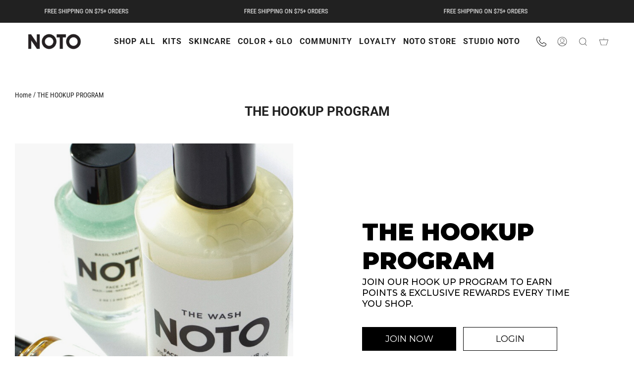

--- FILE ---
content_type: text/css
request_url: https://notobotanics.com/cdn/shop/t/44/assets/ac-tiered-style.css?v=48289082862632748371701893325
body_size: -444
content:
.ac_table1,.ac_table2,.ac_table3,.ac_table4{margin:20px 0;border-collapse:collapse;border:1px solid black;line-height:1.5;width:100%;color:#000;text-align:center}.ac_table1 .ac__th,.ac_table2 .ac__th,.ac_table3 .ac__th{border:1px solid black;background-color:transparent;padding:10px!important;line-height:1.5;color:#000;font-size:14px;text-align:center;width:50%;font-weight:700;word-break:break-all}.ac_table1 .ac__td,.ac_table2 .ac__td,.ac_table3 .ac__td,.ac_table4 .ac__td{border:1px solid black;background-color:transparent;padding:10px!important;line-height:1.5;color:#000;font-size:14px;text-align:center;width:50%;font-weight:400;word-break:break-all}.ac_table1 .ac__th:after,.ac_table2 .ac__th:after,.ac_table3 .ac__th:after,.ac_table4 .ac__td:after{content:none}.ac_table2 .ac__th,.ac_table2 .ac__td,.ac_table3 .ac__th,.ac_table3 .ac__td{width:33.33%}.ac_table4{border:transparent!important}.ac_table4 .ac__td{width:100%;border:transparent!important;text-align:left}#saved-banner{color:#138c19;font-weight:700;font-size:inherit}
/*# sourceMappingURL=/cdn/shop/t/44/assets/ac-tiered-style.css.map?v=48289082862632748371701893325 */


--- FILE ---
content_type: text/javascript
request_url: https://notobotanics.com/cdn/shop/t/44/assets/giftbox-config.js?v=72381060332477703751701893325
body_size: -479
content:
window.GIFTBOX_DISABLE_SECTIONS_UPDATE = location.pathname !== '/cart'

window.GIFTBOX_CUSTOM_CART_ITEMS_SELECTORS = [".icart-pg-cart-item,.icart-bottom-new-checkout .icart-new-box"]

window.GIFTBOX_CUSTOM_CART_REMOVE_LINK_SELECTORS= ['.icart-pg-img-wrapper a,.icart-item-content a']

window.GIFTBOX_CUSTOM_CART_REMOVE_INPUTS_SELECTORS = [".icart-pg-qty-box,.icart-minus, .icart-plus"]


--- FILE ---
content_type: text/plain;charset=UTF-8, text/javascript
request_url: https://app.accessibilityspark.com/sessions?shop=noto-botanics.myshopify.com
body_size: -80
content:
// 1769233528605 | noto-botanics.myshopify.com | null | undefined

--- FILE ---
content_type: text/javascript
request_url: https://notobotanics.com/cdn/shop/t/44/assets/ac-tiered-cart.js?v=158361603600414639961701893325
body_size: 2189
content:
ACDiscountApp.CartPage.Show_CalculateTier=function(){var UpdateCartItem=function(item,updatedItemPrice,updatedLinePrice,isNotInRange,isUpdate,index){if(isUpdate){var originalItemPrice=globalFields.ConvertToFixedDecimalNumber(item.original_price/100),originalLinePrice=globalFields.ConvertToFixedDecimalNumber(item.original_line_price/100),condition1=updatedItemPrice==originalItemPrice;updatedItemPrice=globalFields.ConvertToFixedDecimalString(updatedItemPrice),updatedLinePrice=globalFields.ConvertToFixedDecimalString(updatedLinePrice),isNotInRange||condition1?(jQuery(".cart-item__details").eq(index).find(".product-option:first").html('<div><span class="money" data-currency-'+globalFields.currency.toLowerCase()+'="'+globalFields.currencySymbol+updatedItemPrice+'" data-currency="'+globalFields.currency+'">'+globalFields.formatMoney(updatedItemPrice,globalFields.amount)+"</span></div>"),jQuery(".cart-item__totals.right.small-hide .cart-item__price-wrapper").eq(index).html('<div><span class="money" data-currency-'+globalFields.currency.toLowerCase()+'="'+globalFields.currencySymbol+updatedLinePrice+'" data-currency="'+globalFields.currency+'">'+globalFields.formatMoney(updatedLinePrice,globalFields.amount)+"</span></div>")):(originalItemPrice=globalFields.ConvertToFixedDecimalString(originalItemPrice),originalLinePrice=globalFields.ConvertToFixedDecimalString(originalLinePrice),jQuery(".cart-item__details").eq(index).find(".product-option:first").html('<div class="cart-item__original-price"><s><span class="money" data-currency-'+globalFields.currency.toLowerCase()+'="'+globalFields.currencySymbol+originalItemPrice+'" data-currency="'+globalFields.currency+'">'+globalFields.formatMoney(originalItemPrice,globalFields.amount)+'</span></s></div> <div><span class="money" data-currency-'+globalFields.currency.toLowerCase()+'="'+globalFields.currencySymbol+updatedItemPrice+'" data-currency="'+globalFields.currency+'">'+globalFields.formatMoney(updatedItemPrice,globalFields.amount)+"</span></div>"),jQuery(".cart-item__totals.right.small-hide .cart-item__price-wrapper").eq(index).html('<div class="cart-item__original-price"><s><span class="money" data-currency-'+globalFields.currency.toLowerCase()+'="'+globalFields.currencySymbol+originalLinePrice+'" data-currency="'+globalFields.currency+'">'+globalFields.formatMoney(originalLinePrice,globalFields.amount)+'</span></s></div> <div style="margin-left:5px"><span class="money" data-currency-'+globalFields.currency.toLowerCase()+'="'+globalFields.currencySymbol+updatedLinePrice+'" data-currency="'+globalFields.currency+'">'+globalFields.formatMoney(updatedLinePrice,globalFields.amount)+"</span></div>"))}},UpdateCartSubtotal=function(isUpdate,updatedTotalPrice,originalTotalPrice){isUpdate&&(updatedTotalPrice=globalFields.ConvertToFixedDecimalString(updatedTotalPrice),originalTotalPrice=globalFields.ConvertToFixedDecimalString(originalTotalPrice),originalTotalPrice!=updatedTotalPrice?jQuery(".totals").html('<s><span class="money" data-currency-'+globalFields.currency.toLowerCase()+'="'+globalFields.currencySymbol+originalTotalPrice+'" data-currency="'+globalFields.currency+'">'+globalFields.formatMoney(originalTotalPrice,globalFields.amount)+'</span></s> <span class="money" data-currency-'+globalFields.currency.toLowerCase()+'="'+globalFields.currencySymbol+updatedTotalPrice+'" data-currency="'+globalFields.currency+'">'+globalFields.formatMoney(updatedTotalPrice,globalFields.amount)+"</span>"):jQuery(".totals").html('<span class="money" data-currency-'+globalFields.currency.toLowerCase()+'="'+globalFields.currencySymbol+updatedTotalPrice+'" data-currency="'+globalFields.currency+'">'+globalFields.formatMoney(updatedTotalPrice,globalFields.amount)+"</span>"))},UpdateSavingMessage=function(isUpdate){if(priceDiff>0&&isUpdate&&globalFields.isCartPage){var saveMessage=globalFields.settings.cart_saving_message.replace("{{discount_amount}}",'<span class="money" data-currency-'+globalFields.currency.toLowerCase()+'="'+globalFields.currencySymbol+priceDiff.toFixed(2)+'" data-currency="'+globalFields.currency+'">'+globalFields.formatMoney(priceDiff.toFixed(2),globalFields.amount)+"</span>"),saveHtml='<span id="saved-banner">'+saveMessage+"</span>";jQuery(window).width()<700?jQuery("#saved-banner-div").length==0?jQuery(".cart__footer .totals").after('<div id="saved-banner-div" style="text-align: center;" class="col-md-14">'+saveHtml+"</div>"):jQuery("#saved-banner-div").html(saveHtml):jQuery("#saved-banner-div").length==0?jQuery(".cart__footer .totals").after('<div id="saved-banner-div" style="text-align: end;" class="col-md-14">'+saveHtml+"</div>"):jQuery("#saved-banner-div").html(saveHtml)}else globalFields.isCartPage&&jQuery("#saved-banner-div").remove()},CheckoutClickCart=function(){jQuery(".cart__checkout-button.button").click(function(){TieredPricingCart(globalFieldsCartPage_AC.cartObj,!1),GetCode(!1)})},CheckoutClickAjax=function(){jQuery("#cart-notification-form").click(function(e){e.preventDefault(),GetCode(!0)})},GetCode=function(isUpper){priceDiff>0?jQuery.ajax({type:"POST",async:!1,url:"https://customerapp.anncode.com/tier/ACPGenerateDiscountCode",data:{priceDifference:priceDiff,subTotal:minimumDiscountSubtotal,variantIds:variantIdsToSend.toString()},success:function(result){var data_=JSON.stringify(result),parsed_data=JSON.parse(data_),PRID=parsed_data.PRID,DCID=parsed_data.DCID,DiscountCode=parsed_data.DiscountCode;SetCookie("discountCodes",PRID+"-"+DCID+"-"+DiscountCode,30),isUpper?(DiscountCodeCookie(DiscountCode),window.location.href="/checkout?discount="+DiscountCode):(DiscountCodeCookie(DiscountCode),jQuery('form[action="/cart"]').append('<input id="discount_input" type="hidden" name="discount" value="'+DiscountCode+'">'),window.location.href="/checkout?discount="+DiscountCode)},error:function(e){console.log(e.statusText),window.location.href="/checkout"}}):window.location.href="/checkout"},ReInvokeAjaxCartButton=function(){jQuery(".mb_cart.mb_item button.btn, .top-header .dropdown-cart button.btn").off("click"),CheckoutClickAjax()},variantIdsToSend=[],minimumDiscountSubtotal=0,priceDiff=0,hide_buttons=null,HideAdditionalPayments=function(){hide_buttons=setInterval(function(){console.log("buttons and tiered"),jQuery(".additional_checkout_buttons, .dynamic-checkout__content").length>0&&(jQuery(".additional_checkout_buttons, .dynamic-checkout__content").hide(),clearInterval(hide_buttons))},500)},TieredPricingCart=function(cartObject2,isUpdate){variantIdsToSend=[],minimumDiscountSubtotal=0,priceDiff=0;var updatedTotalPrice=0;for(k=0;k<cartObject2.items.length;k++){var item=cartObject2.items[k],isInRange=!0;if(itemTiers=GetTiersFromTiersArray(item.variant_id),itemTiers!=null&&itemTiers.status&&globalFields.StartEndDateValid(itemTiers.start_date,itemTiers.end_date)){let DiscountAppliedOn=itemTiers.DiscountAppliedON!=null&&itemTiers.DiscountAppliedON!=""&&itemTiers.DiscountAppliedON!=null,Location_Tag_s=itemTiers.Location_Tag_!=null&&itemTiers.Location_Tag_!=""&&itemTiers.Location_Tag_!=null;if(DiscountAppliedOn)if(Location_Tag_s){let DiscountAppliedOnTag=itemTiers.DiscountAppliedON=="Both_Store"||itemTiers.DiscountAppliedON=="Online_Store",LocationObject=Object.keys(itemTiers.Location_Tag_);if(LocationObject[0]=="StoreLocation")if(!!(itemTiers.Location_Tag_[LocationObject[0]].includes(globalFields.Storecountry)||itemTiers.Location_Tag_[LocationObject[0]].includes(globalFields.Storecity))&&DiscountAppliedOnTag){var rslt=CalculateTier(item,itemTiers,updatedTotalPrice,isUpdate,!0,k);updatedTotalPrice=rslt[0],isInRange=rslt[1],rslt[1]&&(updatedTotalPrice+=globalFields.ConvertToFixedDecimalNumber(item.original_line_price/100))}else updatedTotalPrice+=globalFields.ConvertToFixedDecimalNumber(item.original_line_price/100);else{let TierLocation=itemTiers.Location_Tag_[LocationObject[0]],CusotmerCountryLocation=globalFields.Customercountry,CusotmerCityLocation=globalFields.Customercity,CustomerLocationcheck_1=(arr,arr1)=>arr.some(item2=>arr1.includes(item2)),CustomerLocationcheck_2=(arr2,arr3)=>arr2.some(item2=>arr3.includes(item2)),CityValue=CustomerLocationcheck_1(TierLocation,CusotmerCountryLocation),CountryValue=CustomerLocationcheck_2(TierLocation,CusotmerCityLocation);if(DiscountAppliedOnTag&&(CityValue||CountryValue)){var rslt=CalculateTier(item,itemTiers,updatedTotalPrice,isUpdate,!0,k);updatedTotalPrice=rslt[0],isInRange=rslt[1],rslt[1]&&(updatedTotalPrice+=globalFields.ConvertToFixedDecimalNumber(item.original_line_price/100))}else updatedTotalPrice+=globalFields.ConvertToFixedDecimalNumber(item.original_line_price/100)}}else if(itemTiers.DiscountAppliedON=="Both_Store"||itemTiers.DiscountAppliedON=="Online_Store"){var rslt=CalculateTier(item,itemTiers,updatedTotalPrice,isUpdate,!0,k);updatedTotalPrice=rslt[0],isInRange=rslt[1],rslt[1]&&(updatedTotalPrice+=globalFields.ConvertToFixedDecimalNumber(item.original_line_price/100))}else updatedTotalPrice+=globalFields.ConvertToFixedDecimalNumber(item.original_line_price/100);else{var rslt=CalculateTier(item,itemTiers,updatedTotalPrice,isUpdate,!0,k);updatedTotalPrice=rslt[0],isInRange=rslt[1],rslt[1]&&(updatedTotalPrice+=globalFields.ConvertToFixedDecimalNumber(item.original_line_price/100))}}else updatedTotalPrice+=globalFields.ConvertToFixedDecimalNumber(item.original_line_price/100);isInRange||(minimumDiscountSubtotal+=globalFields.ConvertToFixedDecimalNumber(item.original_line_price/100),variantIdsToSend.push(item.variant_id))}UpdateCartSubtotal(isUpdate,globalFields.ConvertToFixedDecimalNumber(updatedTotalPrice),globalFields.ConvertToFixedDecimalNumber(cartObject2.original_total_price/100)),priceDiff=globalFields.ConvertToFixedDecimalNumber(globalFields.ConvertToFixedDecimalNumber(cartObject2.original_total_price/100)-globalFields.ConvertToFixedDecimalNumber(updatedTotalPrice)),UpdateSavingMessage(isUpdate),priceDiff&&HideAdditionalPayments(),setTimeout(function(){clearInterval(hide_buttons)},5e3)};setTimeout(function(){clearInterval(hide_buttons)},1e4);var GetTiersFromTiersArray=function(variantId){var tierObj=jQuery.grep(globalFieldsCartPage_AC.cartTiersArray,function(n){return n.variant_id===variantId});if(tierObj[0].tiers!="[]")return globalFields.GetTierObject(tierObj[0].tiers[0],variantId)},CalculateTier=function(item,itemTiers2,updatedTotalPrice,isUpdate,isNotInRange,index){for(i=0;i<itemTiers2.tier_min.length;i++){var allVariantItemQty=0,tierPrice=parseFloat(itemTiers2.tier_values[i]),minTier=parseInt(itemTiers2.tier_min[i]),maxTier=itemTiers2.tier_max[i]!="max"?parseInt(itemTiers2.tier_max[i]):itemTiers2.tier_max[i],updatedItemPrice=0,updatedLinePrice=0,condition1=!1,condition2=!1;if(itemTiers2.entity_type==="products"||itemTiers2.entity_type==="collections"){var tempItemArray=[];if(itemTiers2.entity_type==="collections")for(var tempTierArray=jQuery.grep(globalFieldsCartPage_AC.cartTiersArray,function(n){return n.tiers!="[]"&&n.tiers[0].entity_type=="collections"&&n.tiers[0].entity_id==itemTiers2.entity_id}),m=0;m<tempTierArray.length;m++){var temp=jQuery.grep(globalFieldsCartPage_AC.cartObj.items,function(n){return n.variant_id==tempTierArray[m].variant_id});temp.length!=0&&tempItemArray.push(temp[0])}else tempItemArray=jQuery.grep(globalFieldsCartPage_AC.cartObj.items,function(n){return n.product_id==item.product_id});for(j=0;j<tempItemArray.length;j++)allVariantItemQty+=tempItemArray[j].quantity;condition1=allVariantItemQty>=minTier,condition2=maxTier=="max"||allVariantItemQty<=maxTier}else condition1=item.quantity>=minTier,condition2=maxTier=="max"||item.quantity<=maxTier;if(condition1&&condition2){if(isNotInRange=!1,itemTiers2.discount_type=="percentage"){var originalPriceCut=parseFloat(globalFields.ConvertToFixedDecimalNumber(parseFloat(tierPrice)/100*globalFields.ConvertToFixedDecimalNumber(item.original_price/100)));updatedItemPrice=globalFields.ConvertToFixedDecimalNumber(globalFields.ConvertToFixedDecimalNumber(item.original_price/100)-originalPriceCut)}else itemTiers2.discount_type=="fixed"?updatedItemPrice=globalFields.ConvertToFixedDecimalNumber(globalFields.ConvertToFixedDecimalNumber(item.original_price/100)-parseFloat(tierPrice)):itemTiers2.discount_type=="fixed_price"&&(updatedItemPrice=globalFields.ConvertToFixedDecimalNumber(parseFloat(tierPrice)));updatedItemPrice<0&&(updatedItemPrice=0),updatedLinePrice=globalFields.ConvertToFixedDecimalNumber(updatedItemPrice*item.quantity),updatedTotalPrice+=globalFields.ConvertToFixedDecimalNumber(updatedLinePrice),UpdateCartItem(item,updatedItemPrice,updatedLinePrice,isNotInRange,isUpdate,index)}}return isNotInRange&&UpdateCartItem(item,globalFields.ConvertToFixedDecimalNumber(item.original_price/100),globalFields.ConvertToFixedDecimalNumber(item.original_line_price/100),isNotInRange,isUpdate,index),[updatedTotalPrice,isNotInRange]},DiscountCodeCookie=function(discount_code){jQuery.ajax({type:"HEAD",url:"/discount/"+discount_code,success:function(_result){},error:function(e){console.log(e.statusText)}})},FetchCartTiers=function(){jQuery.ajax({async:!1,url:"/cart/?view=ac_cart_tiers",success:function(result){globalFieldsCartPage_AC.cartTiersArray=JSON.parse(result),TieredPricingCart(globalFieldsCartPage_AC.cartObj,!0)},error:function(e){console.log(e.statusText)}})};jQuery(document).ajaxComplete(function(event,xhr,settings){ProcessCartResponse(settings.url,xhr.responseText)});var ProcessCartResponse=function(splittedUrl,responseText){splittedUrl!="undefined"&&splittedUrl!=""&&splittedUrl!=null&&(splittedUrl=splittedUrl.split("?"),(splittedUrl[0]=="/cart.js"||splittedUrl[0]=="/cart/change.js")&&(globalFieldsCartPage_AC.cartObj=JSON.parse(responseText),setTimeout(function(){FetchCartTiers()},800)))};try{var nativeFetch=window.fetch;window.fetch=function(...args){return(args[0].includes("/cart/change")||args[0].includes("/cart/add"))&&setTimeout(function(){fetch("/cart.js").then(r=>r.json().then(data=>({status:r.status,body:data}))).then(obj=>ProcessCartResponse("/cart.js",JSON.stringify(obj.body)))},500),nativeFetch.apply(window,args)}}catch{}var SetCookie=function(cname,cvalue,exdays){var d=new Date;d.setTime(d.getTime()+exdays*24*60*60*1e3);var expires="expires="+d.toUTCString();document.cookie=cname+"="+cvalue+";"+expires+";path=/"};TieredPricingCart(globalFieldsCartPage_AC.cartObj,!0),CheckoutClickCart(),CheckoutClickAjax()};var globalFieldsCartPage_AC=new ACDiscountApp.CartPage.Global,cartObject=new ACDiscountApp.CartPage.Show_CalculateTier;
//# sourceMappingURL=/cdn/shop/t/44/assets/ac-tiered-cart.js.map?v=158361603600414639961701893325


--- FILE ---
content_type: application/javascript; charset=utf-8
request_url: https://cdn-widgetsrepository.yotpo.com/v1/loader/2CN1O1L4iPN4uWa1q8c5Pw
body_size: 16118
content:

if (typeof (window) !== 'undefined' && window.performance && window.performance.mark) {
  window.performance.mark('yotpo:loader:loaded');
}
var yotpoWidgetsContainer = yotpoWidgetsContainer || { guids: {} };
(function(){
    var guid = "2CN1O1L4iPN4uWa1q8c5Pw";
    var loader = {
        loadDep: function (link, onLoad, strategy) {
            var script = document.createElement('script');
            script.onload = onLoad || function(){};
            script.src = link;
            if (strategy === 'defer') {
                script.defer = true;
            } else if (strategy === 'async') {
                script.async = true;
            }
            script.setAttribute("type", "text/javascript");
            script.setAttribute("charset", "utf-8");
            document.head.appendChild(script);
        },
        config: {
            data: {
                guid: guid
            },
            widgets: {
            
                "487399": {
                    instanceId: "487399",
                    instanceVersionId: "206720987",
                    templateAssetUrl: "https://cdn-widgetsrepository.yotpo.com/widget-assets/widget-customer-preview/app.v0.2.6-6145.js",
                    cssOverrideAssetUrl: "",
                    customizationCssUrl: "",
                    customizations: {
                      "view-background-color": "transparent",
                      "view-primary-color": "#2e4f7c",
                      "view-primary-font": "Nunito Sans@700|https://cdn-widgetsrepository.yotpo.com/web-fonts/css/nunito_sans/v1/nunito_sans_700.css",
                      "view-text-color": "#202020",
                      "welcome-text": "Good morning"
                    },
                    staticContent: {
                      "currency": "USD",
                      "hideIfMatchingQueryParam": [
                        "oseid"
                      ],
                      "isHidden": true,
                      "platformName": "shopify",
                      "selfExecutable": true,
                      "storeId": "zMy2mMOvbOLUkXbKJJ1mULUxyv16kyaK68ARN0Fa",
                      "storeLoginUrl": "https://notobotanics.com//account/login",
                      "storeRegistrationUrl": "https://notobotanics.com//account/register",
                      "storeRewardsPageUrl": "https://notobotanics.com//pages/rewards",
                      "urlMatch": "^(?!.*\\.yotpo\\.com).*$"
                    },
                    className: "CustomerPreview",
                    dependencyGroupId: null
                },
            
                "155563": {
                    instanceId: "155563",
                    instanceVersionId: "484039724",
                    templateAssetUrl: "https://cdn-widgetsrepository.yotpo.com/widget-assets/widget-checkout-redemptions/app.v0.8.5-49.js",
                    cssOverrideAssetUrl: "",
                    customizationCssUrl: "",
                    customizations: {
                      "apply-button-color": "rgba(0,0,0,1)",
                      "apply-button-text": "Apply",
                      "apply-button-text-color": "rgba(0,0,0,1)",
                      "apply-button-type": "rectangular_outline",
                      "base-color": "rgba(0,0,0,1)",
                      "cart-amount-below-min-background-color": "#fff",
                      "cart-amount-below-min-font-size": "14",
                      "cart-amount-below-min-text": "Use your points on purchases of {{cart_minimum_amount}} or more. Add another {{cart_missing_amount}} to your cart to use your points!",
                      "cart-amount-below-min-text-color": "#050f50",
                      "dropdown-border-color": "rgba(255,255,255,1)",
                      "dropdown-border-radius": "2px",
                      "dropdown-text": "Choose reward",
                      "headline-color": "rgba(0,0,0,1)",
                      "headline-font-size": "14",
                      "headline-text": "YOU HAVE {{current_point_balance}} POINTS",
                      "not-enough-points-text": "You don't have enough points to redeem just yet",
                      "primary-font-name-and-url": "Montserrat@800|https://fonts.googleapis.com/css?family=Montserrat:800\u0026display=swap",
                      "redemption-510986-cart-greater-than-cents": "",
                      "redemption-510986-cost-in-points": "100",
                      "redemption-510986-cost-text": "100 Points",
                      "redemption-510986-currency-symbol": "$",
                      "redemption-510986-discount-amount-cents": "1000",
                      "redemption-510986-discount-type": "fixed_amount",
                      "redemption-510986-name": "$10 Off",
                      "redemption-510986-subunit-to-unit": "100",
                      "redemption-510986-type": "Coupon",
                      "redemption-510986-unrendered-name": "$10 Off",
                      "redemption-510987-cart-greater-than-cents": "",
                      "redemption-510987-cost-in-points": "200",
                      "redemption-510987-cost-text": "200 Points",
                      "redemption-510987-currency-symbol": "$",
                      "redemption-510987-discount-amount-cents": "2000",
                      "redemption-510987-discount-type": "fixed_amount",
                      "redemption-510987-name": "$20 Off",
                      "redemption-510987-subunit-to-unit": "100",
                      "redemption-510987-type": "Coupon",
                      "redemption-510987-unrendered-name": "$20 Off",
                      "redemption-510988-cart-greater-than-cents": "",
                      "redemption-510988-cost-in-points": "300",
                      "redemption-510988-cost-text": "300 Points",
                      "redemption-510988-currency-symbol": "$",
                      "redemption-510988-discount-amount-cents": "3000",
                      "redemption-510988-discount-type": "fixed_amount",
                      "redemption-510988-name": "$30 Off",
                      "redemption-510988-subunit-to-unit": "100",
                      "redemption-510988-type": "Coupon",
                      "redemption-510988-unrendered-name": "$30 Off",
                      "redemption-510989-cart-greater-than-cents": "",
                      "redemption-510989-cost-in-points": "400",
                      "redemption-510989-cost-text": "400 Points",
                      "redemption-510989-currency-symbol": "$",
                      "redemption-510989-discount-amount-cents": "4000",
                      "redemption-510989-discount-type": "fixed_amount",
                      "redemption-510989-name": "$40 Off",
                      "redemption-510989-subunit-to-unit": "100",
                      "redemption-510989-type": "Coupon",
                      "redemption-510989-unrendered-name": "$40 Off",
                      "redemption-645871-cart-greater-than-cents": "3000",
                      "redemption-645871-cost-in-points": "0",
                      "redemption-645871-cost-text": "",
                      "redemption-645871-currency-symbol": "$",
                      "redemption-645871-discount-amount-cents": "1500",
                      "redemption-645871-discount-type": "fixed_amount",
                      "redemption-645871-name": "$15 REF",
                      "redemption-645871-subunit-to-unit": "100",
                      "redemption-645871-type": "Coupon",
                      "redemption-645871-unrendered-name": "$15 REF",
                      "redemption-648284-cart-greater-than-cents": "",
                      "redemption-648284-cost-in-points": "50",
                      "redemption-648284-cost-text": "50 Points",
                      "redemption-648284-currency-symbol": "$",
                      "redemption-648284-discount-amount-cents": "500",
                      "redemption-648284-discount-type": "fixed_amount",
                      "redemption-648284-name": "$5 Off ",
                      "redemption-648284-subunit-to-unit": "100",
                      "redemption-648284-type": "Coupon",
                      "redemption-648284-unrendered-name": "$5 Off ",
                      "secondary-font-name-and-url": "Montserrat@400|https://fonts.googleapis.com/css?family=Montserrat:400\u0026display=swap",
                      "selected-redemption-options": [
                        "510986",
                        "510987",
                        "510988",
                        "510989",
                        "645871",
                        "648284"
                      ],
                      "shopify-expand-order-section": "true"
                    },
                    staticContent: {
                      "cssEditorEnabled": "true",
                      "currency": "USD",
                      "isMultiCurrencyEnabled": false,
                      "merchantId": "82461",
                      "platformName": "shopify",
                      "storeId": "zMy2mMOvbOLUkXbKJJ1mULUxyv16kyaK68ARN0Fa"
                    },
                    className: "CheckoutRedemptionsWidget",
                    dependencyGroupId: null
                },
            
                "53182": {
                    instanceId: "53182",
                    instanceVersionId: "318623303",
                    templateAssetUrl: "https://cdn-widgetsrepository.yotpo.com/widget-assets/widget-vip-tiers/app.v1.2.3-4884.js",
                    cssOverrideAssetUrl: "",
                    customizationCssUrl: "",
                    customizations: {
                      "benefits-font-size": "18px",
                      "benefits-icon-color": "rgba(0,0,0,1)",
                      "benefits-icon-type": "default",
                      "benefits-text-color": "#000000",
                      "card-background-border-color": "#C9CDD9",
                      "card-background-color": "#FFFFFF",
                      "card-background-shadow": "true",
                      "card-separator-color": "#AAAAAA",
                      "card-separator-type": "default",
                      "current-status-bg-color": "#FFFFFF",
                      "current-status-tag": "true",
                      "current-status-text": "Current Status",
                      "current-status-text-color": "#000000",
                      "current-tier-border-color": "rgba(0,0,0,1)",
                      "grid-lines-color": "rgba(0,0,0,1)",
                      "headline-font-size": "36px",
                      "headline-text-color": "rgba(0,0,0,1)",
                      "layout": "card",
                      "primary-font-name-and-url": "Montserrat@900|https://fonts.googleapis.com/css?family=Montserrat:100,100i,200,200i,300,300i,400,400i,500,500i,600,600i,700,700i,800,800i,900,900i\u0026display=swap",
                      "progress-bar-current-status": "{{amount_spent}} Spent",
                      "progress-bar-enabled": "true",
                      "progress-bar-headline-font-size": "14px",
                      "progress-bar-primary-color": "rgba(0,0,0,1)",
                      "progress-bar-secondary-color": "rgba(255,255,255,1)",
                      "progress-bar-summary-current": "You have {{current_vip_tier_name}} through the next earning period.",
                      "progress-bar-summary-font-size": "14px",
                      "progress-bar-summary-maintain": "Spend {{spend_needed}} by {{tier_expiration_date}} to maintain {{current_vip_tier_name}}",
                      "progress-bar-summary-next": "Spend {{spend_needed}} to unlock {{next_vip_tier_name}}.",
                      "progress-bar-tier-status": "Tier Status",
                      "progress-bar-you": "YOU",
                      "secondary-font-name-and-url": "Montserrat@500|https://fonts.googleapis.com/css?family=Montserrat:500\u0026display=swap",
                      "selected-extensions": [
                        "10817",
                        "10818",
                        "10819"
                      ],
                      "show-less-text": "- Show Less",
                      "show-more-text": "+ Show More",
                      "tier-spacing": "big",
                      "tiers-10817-design-header-bg-color": "#FFFFFF",
                      "tiers-10817-design-icon-fill-color": "rgba(240,154,124,1)",
                      "tiers-10817-design-icon-type": "default",
                      "tiers-10817-design-icon-url": "",
                      "tiers-10817-design-include-header-bg": "false",
                      "tiers-10817-design-name-font-size": "22px",
                      "tiers-10817-design-name-text-color": "rgba(0,0,0,1)",
                      "tiers-10817-design-threshold-font-size": "18px",
                      "tiers-10817-design-threshold-text-color": "rgba(0,0,0,1)",
                      "tiers-10817-text-benefits": "$1 = 10 PTS.||BIRTHDAY BONUS",
                      "tiers-10817-text-name": "JUST FRIENDS",
                      "tiers-10817-text-rank": "1",
                      "tiers-10817-text-threshold": "0-499 PTS.",
                      "tiers-10818-design-header-bg-color": "#FFFFFF",
                      "tiers-10818-design-icon-fill-color": "rgba(244,119,88,1)",
                      "tiers-10818-design-icon-type": "default",
                      "tiers-10818-design-icon-url": "",
                      "tiers-10818-design-include-header-bg": "false",
                      "tiers-10818-design-name-font-size": "22px",
                      "tiers-10818-design-name-text-color": "rgba(0,0,0,1)",
                      "tiers-10818-design-threshold-font-size": "18px",
                      "tiers-10818-design-threshold-text-color": "rgba(0,0,0,1)",
                      "tiers-10818-text-benefits": "$1 = 10 PTS.||BIRTHDAY BONUS||EARLY ACCESS TO LAUNCHES||FREE SHIPPING VOUCHERS",
                      "tiers-10818-text-name": "IT'S SERIOUS",
                      "tiers-10818-text-rank": "2",
                      "tiers-10818-text-threshold": "500- 999 PTS.",
                      "tiers-10819-design-header-bg-color": "#FFFFFF",
                      "tiers-10819-design-icon-fill-color": "rgba(255,0,21,1)",
                      "tiers-10819-design-icon-type": "default",
                      "tiers-10819-design-icon-url": "",
                      "tiers-10819-design-include-header-bg": "false",
                      "tiers-10819-design-name-font-size": "22px",
                      "tiers-10819-design-name-text-color": "rgba(0,0,0,1)",
                      "tiers-10819-design-threshold-font-size": "18px",
                      "tiers-10819-design-threshold-text-color": "rgba(0,0,0,1)",
                      "tiers-10819-text-benefits": "$1 = 10 PTS.||BIRTHDAY BONUS||EARLY ACCESS TO LAUNCHES||FREE SHIPPING VOUCHERS||ACCESS TO PRIVATE SALES||ACCESS TO DOUBLE POINT DAYS",
                      "tiers-10819-text-name": "SOULMATES",
                      "tiers-10819-text-rank": "3",
                      "tiers-10819-text-threshold": "1,000+ PTS.",
                      "widget-background-color": "#f5f5f5",
                      "widget-headline": "HOW DEEP IS YOUR LOVE?"
                    },
                    staticContent: {
                      "cssEditorEnabled": "true",
                      "currency": "USD",
                      "isMultiCurrencyEnabled": false,
                      "merchantId": "82461",
                      "platformName": "shopify",
                      "storeId": "zMy2mMOvbOLUkXbKJJ1mULUxyv16kyaK68ARN0Fa"
                    },
                    className: "VipTiersWidget",
                    dependencyGroupId: 2
                },
            
                "53181": {
                    instanceId: "53181",
                    instanceVersionId: "26633747",
                    templateAssetUrl: "https://cdn-widgetsrepository.yotpo.com/widget-assets/widget-referral-widget/app.v1.8.1-4652.js",
                    cssOverrideAssetUrl: "",
                    customizationCssUrl: "",
                    customizations: {
                      "background-color": "rgba( 255, 255, 255, 1 )",
                      "background-image-url": "https://cdn-widget-assets.yotpo.com/static_assets/2CN1O1L4iPN4uWa1q8c5Pw/images/image_2021_07_14_20_30_44_578",
                      "customer-email-view-button-text": "NEXT",
                      "customer-email-view-description": "GET YOUR FRIENDS THE HOOK UP WITH $15 OFF. SHARE THE LOVE AND WE'LL GIVE YOU $15 FOR EACH SUCCESSFUL REFERRAL. ",
                      "customer-email-view-header": "REFER A FRIEND",
                      "customer-email-view-input-placeholder": "YOUR EMAIL ADDRESS",
                      "customer-email-view-title": "GIVE $15, GET $15",
                      "customer-name-view-input-placeholder": "Your name",
                      "default-toggle": true,
                      "description-color": "rgba( 55, 51, 48, 1 )",
                      "description-font-size": "20px",
                      "final-view-button-text": "REFER MORE FRIENDS",
                      "final-view-description": "REMIND YOUR FRIEND TO CHECK THEIR EMAIL!",
                      "final-view-error-description": "We were unable to send the referral link",
                      "final-view-error-text": "GO BACK",
                      "final-view-error-title": "SOMETHING WENT WRONG",
                      "final-view-title": "LET'S GET THEM HOOKED UP!",
                      "fonts-primary-font-name-and-url": "Montserrat@900|https://fonts.googleapis.com/css?family=Montserrat:900\u0026display=swap",
                      "fonts-secondary-font-name-and-url": "Montserrat@500|https://fonts.googleapis.com/css?family=Montserrat:500\u0026display=swap",
                      "header-color": "rgba( 0, 0, 0, 1 )",
                      "header-font-size": "18px",
                      "main-share-option-desktop": "main_share_email",
                      "main-share-option-mobile": "main_share_sms",
                      "next-button-background-color": "rgba(0,0,0,1)",
                      "next-button-font-size": "18px",
                      "next-button-size": "standard",
                      "next-button-text-color": "rgba(0,0,0,1)",
                      "next-button-type": "rectangular_outline",
                      "referral-history-completed-points-text": "{{points}} POINTS",
                      "referral-history-completed-status-type": "text",
                      "referral-history-confirmed-status": "COMPLETED",
                      "referral-history-pending-status": "PENDING",
                      "referral-history-redeem-text": "To redeem your points, simply apply your discount at checkout.",
                      "referral-history-sumup-line-points-text": "{{points}} POINTS",
                      "referral-history-sumup-line-text": "Your Rewards",
                      "referral-views-button-text": "NEXT",
                      "referral-views-copy-link-button-text": "COPY LINK",
                      "referral-views-description": "GET YOUR FRIENDS THE HOOK UP WITH $15 OFF. SHARE THE LOVE AND WE'LL GIVE YOU $15 FOR EACH SUCCESSFUL REFERRAL. ",
                      "referral-views-email-share-body": "How does a discount off your first order at {{company_name}} sound? Use the link below and once you've shopped, I'll get a reward too.\n{{referral_link}}",
                      "referral-views-email-share-subject": "Discount to a Store You'll Love!",
                      "referral-views-email-share-type": "marketing_email",
                      "referral-views-friends-input-placeholder": "FRIEND'S EMAIL ADDRESS",
                      "referral-views-header": "REFER A FRIEND",
                      "referral-views-personal-email-button-text": "SEND VIA MY EMAIL",
                      "referral-views-sms-button-text": "SEND VIA SMS",
                      "referral-views-title": "GIVE $15, GET $15",
                      "referral-views-whatsapp-button-text": "SEND VIA WHATSAPP",
                      "share-allow-copy-link": true,
                      "share-allow-email": true,
                      "share-allow-facebook": true,
                      "share-allow-sms": true,
                      "share-allow-twitter": true,
                      "share-allow-whatsapp": true,
                      "share-facebook-header": "Earn A Discount When You Shop Today!",
                      "share-facebook-image-url": "",
                      "share-icons-color": "black",
                      "share-settings-copyLink": true,
                      "share-settings-default-checkbox": true,
                      "share-settings-default-mobile-checkbox": true,
                      "share-settings-email": true,
                      "share-settings-facebook": true,
                      "share-settings-fbMessenger": true,
                      "share-settings-mobile-copyLink": true,
                      "share-settings-mobile-email": true,
                      "share-settings-mobile-facebook": true,
                      "share-settings-mobile-fbMessenger": true,
                      "share-settings-mobile-sms": true,
                      "share-settings-mobile-twitter": true,
                      "share-settings-mobile-whatsapp": true,
                      "share-settings-twitter": true,
                      "share-settings-whatsapp": true,
                      "share-sms-message": "I love {{company_name}}! Shop through my link to get a reward {{referral_link}}",
                      "share-twitter-message": "These guys are great! Get a discount using my link: ",
                      "share-whatsapp-message": "I love {{company_name}}! Shop through my link to get a reward {{referral_link}}",
                      "tab-size": "medium",
                      "tab-type": "lower_line",
                      "tab-view-primary-tab-text": "Refer a Friend",
                      "tab-view-secondary-tab-text": "Your Referrals",
                      "tile-color": "rgba( 255, 255, 255, 1 )",
                      "title-color": "rgba( 55, 51, 48, 1 )",
                      "title-font-size": "36px",
                      "view-exit-intent-enabled": false,
                      "view-exit-intent-mobile-timeout-ms": 10000,
                      "view-is-popup": false,
                      "view-layout": "left",
                      "view-popup-delay-ms": 0,
                      "view-show-popup-on-exit": false,
                      "view-show-referral-history": false,
                      "view-table-rectangular-dark-pending-color": "rgba( 0, 0, 0, 0.6 )",
                      "view-table-rectangular-light-pending-color": "#FFFFFF",
                      "view-table-selected-color": "#558342",
                      "view-table-theme": "dark",
                      "view-table-type": "rectangular",
                      "wadmin-text-and-share-choose-sreen": "step_1"
                    },
                    staticContent: {
                      "companyName": "NOTO Botanics ",
                      "cssEditorEnabled": "true",
                      "currency": "USD",
                      "hasPrimaryFontsFeature": true,
                      "isMultiCurrencyEnabled": false,
                      "merchantId": "82461",
                      "migrateTabColorToBackground": true,
                      "platformName": "shopify",
                      "referralHistoryEnabled": true,
                      "referralHost": "http://rwrd.io"
                    },
                    className: "ReferralWidget",
                    dependencyGroupId: 2
                },
            
                "51348": {
                    instanceId: "51348",
                    instanceVersionId: "318623296",
                    templateAssetUrl: "https://cdn-widgetsrepository.yotpo.com/widget-assets/widget-vip-tiers/app.v1.2.3-4884.js",
                    cssOverrideAssetUrl: "",
                    customizationCssUrl: "",
                    customizations: {
                      "benefits-font-size": "18px",
                      "benefits-icon-color": "rgba(0,0,0,1)",
                      "benefits-icon-type": "default",
                      "benefits-text-color": "#000000",
                      "card-background-border-color": "rgba(0,0,0,1)",
                      "card-background-color": "#FFFFFF",
                      "card-background-shadow": "true",
                      "card-separator-color": "#AAAAAA",
                      "card-separator-type": "default",
                      "current-status-bg-color": "#FFFFFF",
                      "current-status-tag": "true",
                      "current-status-text": "Current Status",
                      "current-status-text-color": "#000000",
                      "current-tier-border-color": "rgba(0,0,0,1)",
                      "grid-lines-color": "#ACB5D4",
                      "headline-font-size": "36px",
                      "headline-text-color": "rgba(0,0,0,1)",
                      "layout": "card",
                      "primary-font-name-and-url": "Montserrat@600|https://fonts.googleapis.com/css?family=Montserrat:600\u0026display=swap",
                      "progress-bar-current-status": "{{amount_spent}} Spent",
                      "progress-bar-enabled": "true",
                      "progress-bar-headline-font-size": "14px",
                      "progress-bar-primary-color": "rgba(0,0,0,1)",
                      "progress-bar-secondary-color": "rgba(255,255,255,1)",
                      "progress-bar-summary-current": "You have {{current_vip_tier_name}} through the next earning period.",
                      "progress-bar-summary-font-size": "14px",
                      "progress-bar-summary-maintain": "Spend {{spend_needed}} by {{tier_expiration_date}} to maintain {{current_vip_tier_name}}",
                      "progress-bar-summary-next": "Spend {{spend_needed}} to unlock {{next_vip_tier_name}}.",
                      "progress-bar-tier-status": "Tier Status",
                      "progress-bar-you": "YOU",
                      "secondary-font-name-and-url": "Montserrat@500|https://fonts.googleapis.com/css?family=Montserrat:500\u0026display=swap",
                      "selected-extensions": [
                        "10817",
                        "10818",
                        "10819"
                      ],
                      "show-less-text": "- Show Less",
                      "show-more-text": "+ Show More",
                      "tier-spacing": "big",
                      "tiers-10817-design-header-bg-color": "#FFFFFF",
                      "tiers-10817-design-icon-fill-color": "rgba(229,156,156,1)",
                      "tiers-10817-design-icon-type": "default",
                      "tiers-10817-design-icon-url": "",
                      "tiers-10817-design-include-header-bg": "false",
                      "tiers-10817-design-name-font-size": "22px",
                      "tiers-10817-design-name-text-color": "rgba(0,0,0,1)",
                      "tiers-10817-design-threshold-font-size": "18px",
                      "tiers-10817-design-threshold-text-color": "rgba(0,0,0,1)",
                      "tiers-10817-text-benefits": "$1 = 1 PT||BIRTHDAY BONUS||ANNIVERSARY BONUS",
                      "tiers-10817-text-name": "Just Friends",
                      "tiers-10817-text-rank": 1,
                      "tiers-10817-text-threshold": "0 - 499 PTS",
                      "tiers-10818-design-header-bg-color": "#FFFFFF",
                      "tiers-10818-design-icon-fill-color": "rgba(238,102,103,1)",
                      "tiers-10818-design-icon-type": "default",
                      "tiers-10818-design-icon-url": "",
                      "tiers-10818-design-include-header-bg": "false",
                      "tiers-10818-design-name-font-size": "22px",
                      "tiers-10818-design-name-text-color": "rgba(0,0,0,1)",
                      "tiers-10818-design-threshold-font-size": "18px",
                      "tiers-10818-design-threshold-text-color": "rgba(0,0,0,1)",
                      "tiers-10818-text-benefits": "$1 = 1 PT||BIRTHDAY BONUS||ANNIVERSARY BONUS||EARLY ACCESS TO LAUNCHES||PRIVATE SALES",
                      "tiers-10818-text-name": "It's Serious",
                      "tiers-10818-text-rank": 2,
                      "tiers-10818-text-threshold": "500 - 999 PTS ",
                      "tiers-10819-design-header-bg-color": "#FFFFFF",
                      "tiers-10819-design-icon-fill-color": "rgba(229,67,69,1)",
                      "tiers-10819-design-icon-type": "default",
                      "tiers-10819-design-icon-url": "",
                      "tiers-10819-design-include-header-bg": "false",
                      "tiers-10819-design-name-font-size": "22px",
                      "tiers-10819-design-name-text-color": "rgba(0,0,0,1)",
                      "tiers-10819-design-threshold-font-size": "18px",
                      "tiers-10819-design-threshold-text-color": "rgba(0,0,0,1)",
                      "tiers-10819-text-benefits": "$1 = 1 PT||BIRTHDAY BONUS||ANNIVERSARY BONUS||EARLY ACCESS TO LAUNCHES||FREE SHIPPING VOUCHERS||PRIVATE SALES||POINT MULTIPLIER EVENTS",
                      "tiers-10819-text-name": "Soulmates",
                      "tiers-10819-text-rank": 3,
                      "tiers-10819-text-threshold": "1,000+ PTS",
                      "widget-background-color": "#f5f5f5",
                      "widget-headline": "HOW DEEP IS YOUR LOVE?"
                    },
                    staticContent: {
                      "cssEditorEnabled": "true",
                      "currency": "USD",
                      "isMultiCurrencyEnabled": false,
                      "merchantId": "82461",
                      "platformName": "shopify",
                      "storeId": "zMy2mMOvbOLUkXbKJJ1mULUxyv16kyaK68ARN0Fa"
                    },
                    className: "VipTiersWidget",
                    dependencyGroupId: 2
                },
            
                "50326": {
                    instanceId: "50326",
                    instanceVersionId: "24361550",
                    templateAssetUrl: "https://cdn-widgetsrepository.yotpo.com/widget-assets/widget-referral-widget/app.v1.8.1-4652.js",
                    cssOverrideAssetUrl: "",
                    customizationCssUrl: "",
                    customizations: {
                      "background-color": "rgba( 255, 255, 255, 1 )",
                      "background-image-url": "https://cdn-widget-assets.yotpo.com/static_assets/2CN1O1L4iPN4uWa1q8c5Pw/images/image_2022_03_16_17_41_48_519",
                      "customer-email-view-button-text": "NEXT",
                      "customer-email-view-description": "GET YOUR FRIENDS THE HOOK UP \nWITH $15 OFF.\n\nSHARE THE LOVE AND WE'LL GIVE YOU $15 FOR EACH SUCCESSFUL REFERRAL. \n",
                      "customer-email-view-header": "REFER A FRIEND",
                      "customer-email-view-input-placeholder": "YOUR EMAIL",
                      "customer-email-view-title": "GIVE $15, GET $15",
                      "customer-name-view-input-placeholder": "Your name",
                      "default-toggle": true,
                      "description-color": "rgba( 55, 51, 48, 1 )",
                      "description-font-size": "20px",
                      "final-view-button-text": "REFER MORE FRIENDS",
                      "final-view-description": "REMIND YOUR FRIEND TO CHECK THEIR EMAIL!",
                      "final-view-error-description": "We were unable to send the referral link",
                      "final-view-error-text": "GO BACK",
                      "final-view-error-title": "SOMETHING WENT WRONG",
                      "final-view-title": "LET'S GET THEM HOOKED UP!",
                      "fonts-primary-font-name-and-url": "Montserrat@900|https://fonts.googleapis.com/css?family=Montserrat:900\u0026display=swap",
                      "fonts-secondary-font-name-and-url": "Montserrat@500|https://fonts.googleapis.com/css?family=Montserrat:500\u0026display=swap",
                      "header-color": "rgba( 0, 0, 0, 1 )",
                      "header-font-size": "18px",
                      "headline-color": "rgba(0,0,0,1)",
                      "main-share-option-desktop": "main_share_email",
                      "main-share-option-mobile": "main_share_sms",
                      "next-button-background-color": "rgba(0,0,0,1)",
                      "next-button-font-size": "18px",
                      "next-button-size": "standard",
                      "next-button-text-color": "rgba(0,0,0,1)",
                      "next-button-type": "rectangular_outline",
                      "referral-history-completed-points-text": "{{points}} POINTS",
                      "referral-history-completed-status-type": "text",
                      "referral-history-confirmed-status": "COMPLETED",
                      "referral-history-pending-status": "PENDING",
                      "referral-history-redeem-text": "To redeem your points, simply apply your discount at checkout.",
                      "referral-history-sumup-line-points-text": "{{points}} POINTS",
                      "referral-history-sumup-line-text": "Your Rewards",
                      "referral-views-button-text": "NEXT",
                      "referral-views-copy-link-button-text": "COPY LINK",
                      "referral-views-description": "GET YOUR FRIENDS THE HOOK UP \nWITH $15 OFF.\n\nSHARE THE LOVE AND WE'LL GIVE YOU $15 FOR EACH SUCCESSFUL REFERRAL. ",
                      "referral-views-email-share-body": "How does a discount off your first order at {{company_name}} sound? Use the link below and once you've shopped, I'll get a reward too.\n{{referral_link}}",
                      "referral-views-email-share-subject": "Discount to a Store You'll Love!",
                      "referral-views-email-share-type": "marketing_email",
                      "referral-views-friends-input-placeholder": "FRIEND'S EMAIL ADDRESS",
                      "referral-views-header": "REFER A FRIEND",
                      "referral-views-personal-email-button-text": "SEND VIA MY EMAIL",
                      "referral-views-sms-button-text": "SEND VIA SMS",
                      "referral-views-title": "GIVE $15, GET $15",
                      "referral-views-whatsapp-button-text": "SEND VIA WHATSAPP",
                      "share-allow-copy-link": true,
                      "share-allow-email": true,
                      "share-allow-facebook": true,
                      "share-allow-sms": true,
                      "share-allow-twitter": true,
                      "share-allow-whatsapp": true,
                      "share-facebook-header": "Earn A Discount When You Shop Today!",
                      "share-facebook-image-url": "",
                      "share-icons-color": "black",
                      "share-settings-copyLink": true,
                      "share-settings-default-checkbox": true,
                      "share-settings-default-mobile-checkbox": true,
                      "share-settings-email": true,
                      "share-settings-facebook": true,
                      "share-settings-fbMessenger": true,
                      "share-settings-mobile-copyLink": true,
                      "share-settings-mobile-email": true,
                      "share-settings-mobile-facebook": true,
                      "share-settings-mobile-fbMessenger": true,
                      "share-settings-mobile-sms": true,
                      "share-settings-mobile-twitter": true,
                      "share-settings-mobile-whatsapp": true,
                      "share-settings-twitter": true,
                      "share-settings-whatsapp": true,
                      "share-sms-message": "I love {{company_name}}! Shop through my link to get a reward {{referral_link}}",
                      "share-twitter-message": "These guys are great! Get a discount using my link: ",
                      "share-whatsapp-message": "I love {{company_name}}! Shop through my link to get a reward {{referral_link}}",
                      "tab-size": "medium",
                      "tab-type": "lower_line",
                      "tab-view-primary-tab-text": "Refer a Friend",
                      "tab-view-secondary-tab-text": "Your Referrals",
                      "tile-color": "rgba( 255, 255, 255, 1 )",
                      "title-color": "rgba(0,0,0,1)",
                      "title-font-size": "36px",
                      "view-exit-intent-enabled": false,
                      "view-exit-intent-mobile-timeout-ms": 10000,
                      "view-is-popup": false,
                      "view-layout": "left",
                      "view-popup-delay-ms": 0,
                      "view-show-popup-on-exit": false,
                      "view-show-referral-history": "true",
                      "view-table-rectangular-dark-pending-color": "rgba(255,255,255,1)",
                      "view-table-rectangular-light-pending-color": "#FFFFFF",
                      "view-table-selected-color": "rgba(0,0,0,1)",
                      "view-table-theme": "dark",
                      "view-table-type": "rectangular",
                      "wadmin-text-and-share-choose-sreen": "step_3"
                    },
                    staticContent: {
                      "companyName": "NOTO Botanics ",
                      "cssEditorEnabled": "true",
                      "currency": "USD",
                      "hasPrimaryFontsFeature": true,
                      "isMultiCurrencyEnabled": false,
                      "merchantId": "82461",
                      "migrateTabColorToBackground": true,
                      "platformName": "shopify",
                      "referralHistoryEnabled": true,
                      "referralHost": "http://rwrd.io"
                    },
                    className: "ReferralWidget",
                    dependencyGroupId: 2
                },
            
                "50325": {
                    instanceId: "50325",
                    instanceVersionId: "318623196",
                    templateAssetUrl: "https://cdn-widgetsrepository.yotpo.com/widget-assets/widget-hero-section/app.v0.2.1-4807.js",
                    cssOverrideAssetUrl: "",
                    customizationCssUrl: "",
                    customizations: {
                      "background-image-url": "https://cdn-widget-assets.yotpo.com/static_assets/2CN1O1L4iPN4uWa1q8c5Pw/images/image_2021_07_26_18_15_39_473",
                      "description-color": "rgba(0,0,0,1)",
                      "description-font-size": 18,
                      "description-text-logged-in": "AS A MEMBER, YOU'LL EARN POINTS AND EXCLUSIVE REWARDS EVERY TIME YOU SHOP.",
                      "description-text-logged-out": "JOIN OUR HOOK UP PROGRAM TO EARN POINTS \u0026 EXCLUSIVE REWARDS EVERY TIME YOU SHOP.",
                      "headline-color": "rgba(0,0,0,1)",
                      "headline-font-size": 48,
                      "headline-text-logged-in": "GET THE HOOKUP",
                      "headline-text-logged-out": "THE HOOKUP PROGRAM",
                      "login-button-color": "rgba(0,0,0,1)",
                      "login-button-text": "LOGIN",
                      "login-button-text-color": "rgba(0,0,0,1)",
                      "login-button-type": "rectangular_outline",
                      "mobile-background-image-url": "https://cdn-widget-assets.yotpo.com/static_assets/2CN1O1L4iPN4uWa1q8c5Pw/images/image_2021_07_19_23_34_45_402",
                      "primary-font-name-and-url": "Montserrat@900|https://fonts.googleapis.com/css?family=Montserrat:900\u0026display=swap",
                      "register-button-color": "rgba(0,0,0,1)",
                      "register-button-text": "JOIN NOW",
                      "register-button-text-color": "rgba(255,255,255,1)",
                      "register-button-type": "filled_rectangle",
                      "secondary-font-name-and-url": "Montserrat@500|https://fonts.googleapis.com/css?family=Montserrat:500\u0026display=swap",
                      "view-layout": "right-layout"
                    },
                    staticContent: {
                      "cssEditorEnabled": "true",
                      "merchantId": "82461",
                      "platformName": "shopify",
                      "storeId": "zMy2mMOvbOLUkXbKJJ1mULUxyv16kyaK68ARN0Fa",
                      "storeLoginUrl": "//notobotanics.com//account/login",
                      "storeRegistrationUrl": "//notobotanics.com//account/register"
                    },
                    className: "HeroSectionWidget",
                    dependencyGroupId: 2
                },
            
                "50324": {
                    instanceId: "50324",
                    instanceVersionId: "318623579",
                    templateAssetUrl: "https://cdn-widgetsrepository.yotpo.com/widget-assets/widget-loyalty-campaigns/app.v0.13.0-4770.js",
                    cssOverrideAssetUrl: "",
                    customizationCssUrl: "",
                    customizations: {
                      "campaign-description-font-color": "#4e5772",
                      "campaign-description-size": "18px",
                      "campaign-item-1088177-action-tile-action-text": "Click here",
                      "campaign-item-1088177-action-tile-title": "Earn points for an action",
                      "campaign-item-1088177-background-color": "rgba(0,0,0,1)",
                      "campaign-item-1088177-background-image-color-overlay": "rgba(0, 0, 0, .4)",
                      "campaign-item-1088177-background-type": "color",
                      "campaign-item-1088177-border-color": "rgba(0,0,0,1)",
                      "campaign-item-1088177-description-font-color": "rgba(255,255,255,1)",
                      "campaign-item-1088177-description-font-size": "18",
                      "campaign-item-1088177-displayname": "campaign-item-1088177",
                      "campaign-item-1088177-icon-color": "rgba(255,255,255,1)",
                      "campaign-item-1088177-icon-type": "defaultIcon",
                      "campaign-item-1088177-tile-description": "Purchase the Agender Oil",
                      "campaign-item-1088177-tile-reward": "DOUBLE POINT EVENT!",
                      "campaign-item-1088177-title-font-color": "rgba(255,255,255,1)",
                      "campaign-item-1088177-title-font-size": "27",
                      "campaign-item-1088177-type": "PointsForPurchasesCampaign",
                      "campaign-item-1088177-view-show-custom-action-button": "false",
                      "campaign-item-1136796-action-tile-action-text": "Click here",
                      "campaign-item-1136796-action-tile-title": "Earn points for an action",
                      "campaign-item-1136796-background-color": "rgba(0,0,0,1)",
                      "campaign-item-1136796-background-image-color-overlay": "rgba(0, 0, 0, .4)",
                      "campaign-item-1136796-background-type": "color",
                      "campaign-item-1136796-border-color": "rgba(0,0,0,1)",
                      "campaign-item-1136796-description-font-color": "rgba(255,255,255,1)",
                      "campaign-item-1136796-description-font-size": "18",
                      "campaign-item-1136796-displayname": "campaign-item-1136796",
                      "campaign-item-1136796-icon-color": "rgba(255,255,255,1)",
                      "campaign-item-1136796-icon-type": "defaultIcon",
                      "campaign-item-1136796-tile-description": "Shop Deep Serum",
                      "campaign-item-1136796-tile-reward": "2x Points",
                      "campaign-item-1136796-title-font-color": "rgba(255,255,255,1)",
                      "campaign-item-1136796-title-font-size": "27",
                      "campaign-item-1136796-type": "PointsForPurchasesCampaign",
                      "campaign-item-1136796-view-show-custom-action-button": "false",
                      "campaign-item-1253464-action-tile-action-text": "Visit Page",
                      "campaign-item-1253464-action-tile-title": "Earn 50 points when you visit our page",
                      "campaign-item-1253464-background-color": "#f9faff",
                      "campaign-item-1253464-background-image-color-overlay": "rgba(0, 0, 0, .4)",
                      "campaign-item-1253464-background-type": "color",
                      "campaign-item-1253464-border-color": "#848ca3",
                      "campaign-item-1253464-description-font-color": "#4e5772",
                      "campaign-item-1253464-description-font-size": "18",
                      "campaign-item-1253464-displayname": "campaign-item-1253464",
                      "campaign-item-1253464-icon-color": "#768cdc",
                      "campaign-item-1253464-icon-type": "defaultIcon",
                      "campaign-item-1253464-tile-description": "Earn $5 (HBD NOTO)",
                      "campaign-item-1253464-tile-reward": "50 points",
                      "campaign-item-1253464-title-font-color": "#011247",
                      "campaign-item-1253464-title-font-size": "27",
                      "campaign-item-1253464-type": "FacebookPageVisitCampaign",
                      "campaign-item-1253464-view-show-custom-action-button": "false",
                      "campaign-item-866789-background-color": "rgba(0,0,0,1)",
                      "campaign-item-866789-background-image-color-overlay": "rgba(0, 0, 0, .4)",
                      "campaign-item-866789-background-type": "color",
                      "campaign-item-866789-border-color": "rgba(0,0,0,1)",
                      "campaign-item-866789-description-font-color": "rgba(255,255,255,1)",
                      "campaign-item-866789-description-font-size": "18",
                      "campaign-item-866789-exclude_audience_names": "",
                      "campaign-item-866789-hover-view-tile-message": "Earn 1 point for every $1 spent!",
                      "campaign-item-866789-icon-color": "rgba(255,255,255,1)",
                      "campaign-item-866789-icon-type": "defaultIcon",
                      "campaign-item-866789-include_audience_ids": "1",
                      "campaign-item-866789-include_audience_names": "All customers",
                      "campaign-item-866789-special-reward-enabled": "false",
                      "campaign-item-866789-special-reward-headline-background-color": "#E0DBEF",
                      "campaign-item-866789-special-reward-headline-text": "Just for you!",
                      "campaign-item-866789-special-reward-headline-title-font-color": "#5344A6",
                      "campaign-item-866789-special-reward-headline-title-font-size": "16",
                      "campaign-item-866789-special-reward-tile-border-color": "#8270E7",
                      "campaign-item-866789-tile-description": "Make a Purchase",
                      "campaign-item-866789-tile-reward": "1 Point Per $1",
                      "campaign-item-866789-title-font-color": "rgba(255,255,255,1)",
                      "campaign-item-866789-title-font-size": "27",
                      "campaign-item-866789-type": "PointsForPurchasesCampaign",
                      "campaign-item-866799-background-color": "rgba(0,0,0,1)",
                      "campaign-item-866799-background-image-color-overlay": "rgba(0, 0, 0, .4)",
                      "campaign-item-866799-background-type": "color",
                      "campaign-item-866799-border-color": "rgba(0,0,0,1)",
                      "campaign-item-866799-description-font-color": "rgba(255,255,255,1)",
                      "campaign-item-866799-description-font-size": "18",
                      "campaign-item-866799-exclude_audience_names": "",
                      "campaign-item-866799-hover-view-tile-message": "Looks like you're already logged in!",
                      "campaign-item-866799-icon-color": "rgba(255,255,255,1)",
                      "campaign-item-866799-icon-type": "defaultIcon",
                      "campaign-item-866799-include_audience_ids": "1",
                      "campaign-item-866799-include_audience_names": "All customers",
                      "campaign-item-866799-special-reward-enabled": "false",
                      "campaign-item-866799-special-reward-headline-background-color": "#E0DBEF",
                      "campaign-item-866799-special-reward-headline-text": "Just for you!",
                      "campaign-item-866799-special-reward-headline-title-font-color": "#5344A6",
                      "campaign-item-866799-special-reward-headline-title-font-size": "16",
                      "campaign-item-866799-special-reward-tile-border-color": "#8270E7",
                      "campaign-item-866799-tile-description": "Create an Account",
                      "campaign-item-866799-tile-reward": "50 Points",
                      "campaign-item-866799-title-font-color": "rgba(255,255,255,1)",
                      "campaign-item-866799-title-font-size": "27",
                      "campaign-item-866799-type": "CreateAccountCampaign",
                      "campaign-item-866800-action-tile-action-text": "Add My Birthday",
                      "campaign-item-866800-action-tile-ask-year": "true",
                      "campaign-item-866800-action-tile-birthday-required-field-message": "This field is required",
                      "campaign-item-866800-action-tile-birthday-thank-you-message": "Thanks! You'll earn 50 points on your Birthday!",
                      "campaign-item-866800-action-tile-european-date-format": "false",
                      "campaign-item-866800-action-tile-message-text": "If your birthday is within the next 30 days, your reward will be granted in delay, up to 30 days.",
                      "campaign-item-866800-action-tile-month-names": "January,February,March,April,May,June,July,August,September,October,November,December",
                      "campaign-item-866800-action-tile-title": "Earn 50 points on your birthday.",
                      "campaign-item-866800-background-color": "rgba(0,0,0,1)",
                      "campaign-item-866800-background-image-color-overlay": "rgba(0, 0, 0, .4)",
                      "campaign-item-866800-background-type": "color",
                      "campaign-item-866800-border-color": "rgba(0,0,0,1)",
                      "campaign-item-866800-description-font-color": "rgba(255,255,255,1)",
                      "campaign-item-866800-description-font-size": "18",
                      "campaign-item-866800-exclude_audience_names": "",
                      "campaign-item-866800-icon-color": "rgba(255,255,255,1)",
                      "campaign-item-866800-icon-type": "defaultIcon",
                      "campaign-item-866800-include_audience_ids": "1",
                      "campaign-item-866800-include_audience_names": "All customers",
                      "campaign-item-866800-special-reward-enabled": "false",
                      "campaign-item-866800-special-reward-headline-background-color": "#E0DBEF",
                      "campaign-item-866800-special-reward-headline-text": "Just for you!",
                      "campaign-item-866800-special-reward-headline-title-font-color": "#5344A6",
                      "campaign-item-866800-special-reward-headline-title-font-size": "16",
                      "campaign-item-866800-special-reward-tile-border-color": "#8270E7",
                      "campaign-item-866800-tile-description": "Happy Birthday",
                      "campaign-item-866800-tile-reward": "50 Points",
                      "campaign-item-866800-title-font-color": "rgba(255,255,255,1)",
                      "campaign-item-866800-title-font-size": "27",
                      "campaign-item-866800-type": "BirthdayCampaign",
                      "campaign-item-866805-action-tile-action-text": "Follow Us",
                      "campaign-item-866805-action-tile-title": "Earn 50 points when you follow us on Instagram!",
                      "campaign-item-866805-background-color": "rgba(0,0,0,1)",
                      "campaign-item-866805-background-image-color-overlay": "rgba(0, 0, 0, .4)",
                      "campaign-item-866805-background-type": "color",
                      "campaign-item-866805-border-color": "rgba(0,0,0,1)",
                      "campaign-item-866805-description-font-color": "rgba(255,255,255,1)",
                      "campaign-item-866805-description-font-size": "18",
                      "campaign-item-866805-exclude_audience_names": "",
                      "campaign-item-866805-icon-color": "rgba(255,255,255,1)",
                      "campaign-item-866805-icon-type": "defaultIcon",
                      "campaign-item-866805-include_audience_ids": "1",
                      "campaign-item-866805-include_audience_names": "All customers",
                      "campaign-item-866805-special-reward-enabled": "false",
                      "campaign-item-866805-special-reward-headline-background-color": "#E0DBEF",
                      "campaign-item-866805-special-reward-headline-text": "Just for you!",
                      "campaign-item-866805-special-reward-headline-title-font-color": "#5344A6",
                      "campaign-item-866805-special-reward-headline-title-font-size": "16",
                      "campaign-item-866805-special-reward-tile-border-color": "#8270E7",
                      "campaign-item-866805-tile-description": "Follow us on Instagram",
                      "campaign-item-866805-tile-reward": "50 Points",
                      "campaign-item-866805-title-font-color": "rgba(255,255,255,1)",
                      "campaign-item-866805-title-font-size": "27",
                      "campaign-item-866805-type": "InstagramFollowCampaign",
                      "campaign-item-866806-action-tile-action-text": "Like Us",
                      "campaign-item-866806-action-tile-title": "Earn 50 points when you like us on Facebook!",
                      "campaign-item-866806-background-color": "rgba(0,0,0,1)",
                      "campaign-item-866806-background-image-color-overlay": "rgba(0, 0, 0, .4)",
                      "campaign-item-866806-background-type": "color",
                      "campaign-item-866806-border-color": "rgba(0,0,0,1)",
                      "campaign-item-866806-description-font-color": "rgba(255,255,255,1)",
                      "campaign-item-866806-description-font-size": "18",
                      "campaign-item-866806-exclude_audience_names": "",
                      "campaign-item-866806-icon-color": "rgba(255,255,255,1)",
                      "campaign-item-866806-icon-type": "defaultIcon",
                      "campaign-item-866806-include_audience_ids": "1",
                      "campaign-item-866806-include_audience_names": "All customers",
                      "campaign-item-866806-special-reward-enabled": "false",
                      "campaign-item-866806-special-reward-headline-background-color": "#E0DBEF",
                      "campaign-item-866806-special-reward-headline-text": "Just for you!",
                      "campaign-item-866806-special-reward-headline-title-font-color": "#5344A6",
                      "campaign-item-866806-special-reward-headline-title-font-size": "16",
                      "campaign-item-866806-special-reward-tile-border-color": "#8270E7",
                      "campaign-item-866806-tile-description": "Like Us On Facebook",
                      "campaign-item-866806-tile-reward": "50 Points",
                      "campaign-item-866806-title-font-color": "rgba(255,255,255,1)",
                      "campaign-item-866806-title-font-size": "27",
                      "campaign-item-866806-type": "FacebookPageVisitCampaign",
                      "campaign-item-897021-action-tile-action-text": "Add My Anniversary",
                      "campaign-item-897021-action-tile-anniversary-required-field-message": "This field is required",
                      "campaign-item-897021-action-tile-ask-year": "false",
                      "campaign-item-897021-action-tile-european-date-format": "false",
                      "campaign-item-897021-action-tile-final-message": "You'll earn 50 points on your Hookup Program anniversary!",
                      "campaign-item-897021-action-tile-message-text": "If your anniversary is within the next 30 days, your reward will be granted in delay, up to 30 days.",
                      "campaign-item-897021-action-tile-month-names": "January,February,March,April,May,June,July,August,September,October,November,December",
                      "campaign-item-897021-action-tile-title": "Earn 50 points on your Hookup Program anniversary",
                      "campaign-item-897021-background-color": "rgba(0,0,0,1)",
                      "campaign-item-897021-background-image-color-overlay": "rgba(0, 0, 0, .4)",
                      "campaign-item-897021-background-type": "color",
                      "campaign-item-897021-border-color": "rgba(0,0,0,1)",
                      "campaign-item-897021-description-font-color": "rgba(255,255,255,1)",
                      "campaign-item-897021-description-font-size": "18",
                      "campaign-item-897021-exclude_audience_names": "",
                      "campaign-item-897021-icon-color": "rgba(255,255,255,1)",
                      "campaign-item-897021-icon-type": "defaultIcon",
                      "campaign-item-897021-include_audience_ids": "1",
                      "campaign-item-897021-include_audience_names": "All customers",
                      "campaign-item-897021-special-reward-enabled": "false",
                      "campaign-item-897021-special-reward-headline-background-color": "#E0DBEF",
                      "campaign-item-897021-special-reward-headline-text": "Just for you!",
                      "campaign-item-897021-special-reward-headline-title-font-color": "#5344A6",
                      "campaign-item-897021-special-reward-headline-title-font-size": "16",
                      "campaign-item-897021-special-reward-tile-border-color": "#8270E7",
                      "campaign-item-897021-tile-description": "Hookup Anniversary",
                      "campaign-item-897021-tile-reward": "50 Points",
                      "campaign-item-897021-title-font-color": "rgba(255,255,255,1)",
                      "campaign-item-897021-title-font-size": "27",
                      "campaign-item-897021-type": "AnniversaryCampaign",
                      "campaign-title-font-color": "#011247",
                      "campaign-title-size": "27px",
                      "completed-tile-headline": "Completed",
                      "completed-tile-message": "You already completed this campaign",
                      "container-headline": "HOW TO EARN POINTS",
                      "general-hover-tile-button-color": "#ffffff",
                      "general-hover-tile-button-text-color": "rgba(0,0,0,1)",
                      "general-hover-tile-button-type": "filled_rectangle",
                      "general-hover-tile-color-overlay": "rgba(0,0,0,1)",
                      "general-hover-tile-text-color": "#ffffff",
                      "headline-color": "rgba(0,0,0,1)",
                      "headline-font-color": "rgba(0,0,0,1)",
                      "headline-font-size": "36px",
                      "logged-out-is-redirect-after-login-to-current-page": "true",
                      "logged-out-message": "Already a member?",
                      "logged-out-sign-in-text": "Log in",
                      "logged-out-sign-up-text": "Sign up",
                      "main-text-font-name-and-url": "Montserrat@900|https://fonts.googleapis.com/css?family=Montserrat:100,100i,200,200i,300,300i,400,400i,500,500i,600,600i,700,700i,800,800i,900,900i\u0026display=swap",
                      "secondary-text-font-name-and-url": "Montserrat@500|https://fonts.googleapis.com/css?family=Montserrat:500\u0026display=swap",
                      "selected-audiences": "1",
                      "selected-extensions": [
                        "866789",
                        "866800",
                        "897021",
                        "1088177",
                        "1136796",
                        "866799",
                        "866806",
                        "866805",
                        "1253464"
                      ],
                      "tile-border-color": "#848ca3",
                      "tile-spacing-type": "small",
                      "tiles-background-color": "#f9faff",
                      "time-between-rewards-days": "You're eligible to participate again in *|days|* days.",
                      "time-between-rewards-hours": "You're eligible to participate again in *|hours|* hours."
                    },
                    staticContent: {
                      "companyName": "NOTO Botanics ",
                      "cssEditorEnabled": "true",
                      "currency": "USD",
                      "facebookAppId": "1647129615540489",
                      "isMultiCurrencyEnabled": false,
                      "isSegmentationsPickerEnabled": "true",
                      "merchantId": "82461",
                      "platformName": "shopify",
                      "storeAccountLoginUrl": "//notobotanics.com//account/login",
                      "storeAccountRegistrationUrl": "//notobotanics.com//account/register",
                      "storeId": "zMy2mMOvbOLUkXbKJJ1mULUxyv16kyaK68ARN0Fa"
                    },
                    className: "CampaignWidget",
                    dependencyGroupId: 2
                },
            
                "50323": {
                    instanceId: "50323",
                    instanceVersionId: "318623279",
                    templateAssetUrl: "https://cdn-widgetsrepository.yotpo.com/widget-assets/widget-visual-redemption/app.v0.6.1-4815.js",
                    cssOverrideAssetUrl: "",
                    customizationCssUrl: "",
                    customizations: {
                      "description-color": "#666d8b",
                      "description-font-size": "20",
                      "headline-color": "#011247",
                      "headline-font-size": "36",
                      "layout-background-color": "white",
                      "primary-font-name-and-url": "Montserrat@600|https://fonts.googleapis.com/css?family=Montserrat:600\u0026display=swap",
                      "redemption-1-displayname": "Tile 1",
                      "redemption-1-settings-cost": "0 points",
                      "redemption-1-settings-cost-color": "#666d8b",
                      "redemption-1-settings-cost-font-size": "20",
                      "redemption-1-settings-reward": "$0",
                      "redemption-1-settings-reward-color": "#011247",
                      "redemption-1-settings-reward-font-size": "30",
                      "redemption-2-displayname": "Tile 2",
                      "redemption-2-settings-cost": "0 points",
                      "redemption-2-settings-cost-color": "#666d8b",
                      "redemption-2-settings-cost-font-size": "20",
                      "redemption-2-settings-reward": "$0",
                      "redemption-2-settings-reward-color": "#011247",
                      "redemption-2-settings-reward-font-size": "30",
                      "redemption-3-displayname": "Tile 3",
                      "redemption-3-settings-cost": "0 points",
                      "redemption-3-settings-cost-color": "#666d8b",
                      "redemption-3-settings-cost-font-size": "20",
                      "redemption-3-settings-reward": "$0",
                      "redemption-3-settings-reward-color": "#011247",
                      "redemption-3-settings-reward-font-size": "30",
                      "rule-border-color": "#bccdfe",
                      "rule-color": "#061153",
                      "rule-font-size": "18",
                      "secondary-font-name-and-url": "Nunito Sans@400|https://fonts.googleapis.com/css?family=Nunito+Sans\u0026display=swap",
                      "selected-extensions": [
                        "1",
                        "2",
                        "3"
                      ],
                      "view-layout": "full-layout",
                      "visual-redemption-description": "Redeeming your hard-earned points is easy! Simply apply your points for a discount at checkout!",
                      "visual-redemption-headline": "How to use your points",
                      "visual-redemption-rule": "100 points equals $10.00"
                    },
                    staticContent: {
                      "cssEditorEnabled": "true",
                      "currency": "USD",
                      "isMultiCurrencyEnabled": false,
                      "platformName": "shopify",
                      "storeId": "zMy2mMOvbOLUkXbKJJ1mULUxyv16kyaK68ARN0Fa"
                    },
                    className: "VisualRedemptionWidget",
                    dependencyGroupId: 2
                },
            
                "50322": {
                    instanceId: "50322",
                    instanceVersionId: "318623550",
                    templateAssetUrl: "https://cdn-widgetsrepository.yotpo.com/widget-assets/widget-my-rewards/app.v0.3.3-4897.js",
                    cssOverrideAssetUrl: "",
                    customizationCssUrl: "",
                    customizations: {
                      "headline-color": "rgba(0,0,0,1)",
                      "logged-in-description-color": "rgba(0,0,0,1)",
                      "logged-in-description-font-size": "34",
                      "logged-in-description-text": "You Have {{current_point_balance}} Points",
                      "logged-in-headline-color": "rgba(0,0,0,1)",
                      "logged-in-headline-font-size": "36",
                      "logged-in-headline-text": "Hi {{first_name}}!",
                      "logged-in-primary-button-cta-type": "redemptionWidget",
                      "logged-in-primary-button-text": "REDEEM NOW",
                      "logged-in-secondary-button-text": "REWARDS HISTORY",
                      "logged-out-headline-color": "rgba(0,0,0,1)",
                      "logged-out-headline-font-size": "36",
                      "logged-out-headline-text": "HOW IT WORKS",
                      "logged-out-selected-step-name": "step_3",
                      "primary-button-background-color": "rgba(0,0,0,1)",
                      "primary-button-text-color": "#ffffff",
                      "primary-button-type": "filled_rectangle",
                      "primary-font-name-and-url": "Montserrat@900|https://fonts.googleapis.com/css?family=Montserrat:900\u0026display=swap",
                      "reward-step-1-displayname": "Step 1",
                      "reward-step-1-settings-description": "CREATE AN ACCOUNT AND \nGET 50 POINTS.",
                      "reward-step-1-settings-description-color": "rgba(0,0,0,1)",
                      "reward-step-1-settings-description-font-size": "20",
                      "reward-step-1-settings-icon": "default",
                      "reward-step-1-settings-icon-color": "rgba(0,0,0,1)",
                      "reward-step-1-settings-title": "GET THE HOOKUP",
                      "reward-step-1-settings-title-color": "rgba(0,0,0,1)",
                      "reward-step-1-settings-title-font-size": "24",
                      "reward-step-2-displayname": "Step 2",
                      "reward-step-2-settings-description": "EARN POINTS EVERY \nTIME YOU SHOP.",
                      "reward-step-2-settings-description-color": "rgba(0,0,0,1)",
                      "reward-step-2-settings-description-font-size": "20",
                      "reward-step-2-settings-icon": "default",
                      "reward-step-2-settings-icon-color": "rgba(0,0,0,1)",
                      "reward-step-2-settings-title": "EARN POINTS",
                      "reward-step-2-settings-title-color": "rgba(0,0,0,1)",
                      "reward-step-2-settings-title-font-size": "24",
                      "reward-step-3-displayname": "Step 3",
                      "reward-step-3-settings-description": "POINTS = CASH MONEY TO SPEND AT NOTO.",
                      "reward-step-3-settings-description-color": "rgba(0,0,0,1)",
                      "reward-step-3-settings-description-font-size": "20",
                      "reward-step-3-settings-icon": "default",
                      "reward-step-3-settings-icon-color": "rgba(0,0,0,1)",
                      "reward-step-3-settings-title": "FREE NOTO",
                      "reward-step-3-settings-title-color": "rgba(0,0,0,1)",
                      "reward-step-3-settings-title-font-size": "24",
                      "rewards-history-approved-text": "Approved",
                      "rewards-history-background-color": "rgba(255,255,255,1)",
                      "rewards-history-headline-color": "rgba(0,0,0,1)",
                      "rewards-history-headline-font-size": "28",
                      "rewards-history-headline-text": "Rewards History",
                      "rewards-history-pending-text": "Pending",
                      "rewards-history-refunded-text": "Refunded",
                      "rewards-history-reversed-text": "Reversed",
                      "rewards-history-table-action-col-text": "Action",
                      "rewards-history-table-date-col-text": "Date",
                      "rewards-history-table-points-col-text": "Points",
                      "rewards-history-table-status-col-text": "Status",
                      "rewards-history-table-store-col-text": "Store",
                      "secondary-button-background-color": "rgba(0,0,0,1)",
                      "secondary-button-text-color": "rgba(0,0,0,1)",
                      "secondary-button-type": "rectangular_outline",
                      "secondary-font-name-and-url": "Montserrat@500|https://fonts.googleapis.com/css?family=Montserrat:500\u0026display=swap",
                      "view-grid-points-column-color": "rgba(0,0,0,1)",
                      "view-grid-rectangular-background-color": "rgba(255,255,255,1)",
                      "view-grid-type": "border"
                    },
                    staticContent: {
                      "cssEditorEnabled": "true",
                      "currency": "USD",
                      "isMultiCurrencyEnabled": false,
                      "isMultiStoreMerchant": false,
                      "isVipTiersEnabled": true,
                      "merchantId": "82461",
                      "platformName": "shopify",
                      "storeId": "zMy2mMOvbOLUkXbKJJ1mULUxyv16kyaK68ARN0Fa"
                    },
                    className: "MyRewardsWidget",
                    dependencyGroupId: 2
                },
            
                "50321": {
                    instanceId: "50321",
                    instanceVersionId: "318623517",
                    templateAssetUrl: "https://cdn-widgetsrepository.yotpo.com/widget-assets/widget-coupons-redemption/app.v0.6.2-5198.js",
                    cssOverrideAssetUrl: "",
                    customizationCssUrl: "",
                    customizations: {
                      "confirmation-step-cancel-option": "NO",
                      "confirmation-step-confirm-option": "YES",
                      "confirmation-step-title": "ARE YOU SURE?",
                      "coupon-background-type": "no-background",
                      "coupon-code-copied-message-body": "Thank you for redeeming your points. Please paste the code at checkout.",
                      "coupon-code-copied-message-color": "#707997",
                      "coupon-code-copied-message-title": "COPIED",
                      "coupons-redemption-description": "REDEEMING YOUR POINTS IS EASY! \nCLICK 'REDEEM MY POINTS' THEN COPY \u0026 PASTE YOUR CODE AT CHECKOUT.",
                      "coupons-redemption-headline": "HOW TO USE YOUR POINTS",
                      "coupons-redemption-rule": "GET 10% BACK ON ALL PURCHASES",
                      "description-color": "rgba(0,0,0,1)",
                      "description-font-size": "20",
                      "disabled-outline-button-color": "#929292",
                      "discount-bigger-than-subscription-cost-text": "Your next subscription is lower than the redemption amount",
                      "donate-button-text": "DONATE",
                      "donation-success-message-body": "Thank you for donating ${{donation_amount}} to {{company_name}}",
                      "donation-success-message-color": "#707997",
                      "donation-success-message-title": "SUCCESS",
                      "error-message-color": "#f04860",
                      "error-message-title": "",
                      "headline-color": "rgba(0,0,0,1)",
                      "headline-font-size": "36",
                      "login-button-color": "rgba(0,0,0,1)",
                      "login-button-text": "REDEEM MY POINTS",
                      "login-button-text-color": "white",
                      "login-button-type": "filled_rectangle",
                      "message-font-size": "14",
                      "missing-points-amount-text": "You don't have enough points to redeem",
                      "next-subscription-headline-text": "NEXT ORDER",
                      "next-subscription-subtitle-text": "{{product_name}} {{next_order_amount}}",
                      "no-subscription-subtitle-text": "No ongoing subscriptions",
                      "point-balance-text": "You have {{current_point_balance}} points",
                      "points-balance-color": "rgba(0,0,0,1)",
                      "points-balance-font-size": "20",
                      "points-balance-number-color": "rgba(238,102,103,1)",
                      "primary-font-name-and-url": "Montserrat@900|https://fonts.googleapis.com/css?family=Montserrat:900\u0026display=swap",
                      "redeem-button-color": "#556DD8",
                      "redeem-button-text": "REDEEM",
                      "redeem-button-text-color": "white",
                      "redeem-button-type": "filled_rectangle",
                      "redemption-488722-displayname": "$5.00 Off",
                      "redemption-488722-settings-button-color": "rgba(0,0,0,1)",
                      "redemption-488722-settings-button-text": "REDEEM",
                      "redemption-488722-settings-button-text-color": "white",
                      "redemption-488722-settings-button-type": "filled_capsule",
                      "redemption-488722-settings-call-to-action-button-text": "REDEEM",
                      "redemption-488722-settings-cost": 500,
                      "redemption-488722-settings-cost-color": "rgba(0,0,0,1)",
                      "redemption-488722-settings-cost-font-size": "20",
                      "redemption-488722-settings-cost-text": "{{points}} POINTS",
                      "redemption-488722-settings-coupon-cost-font-size": "15",
                      "redemption-488722-settings-coupon-reward-font-size": "29",
                      "redemption-488722-settings-discount-amount-cents": 500,
                      "redemption-488722-settings-discount-type": "fixed_amount",
                      "redemption-488722-settings-reward": "$5.00 Off",
                      "redemption-488722-settings-reward-color": "rgba(0,0,0,1)",
                      "redemption-488722-settings-reward-font-size": "30",
                      "redemption-488722-settings-success-message-text": "Discount Applied",
                      "redemption-488723-displayname": "$10.00 Off",
                      "redemption-488723-settings-button-color": "rgba(0,0,0,1)",
                      "redemption-488723-settings-button-text": "REDEEM",
                      "redemption-488723-settings-button-text-color": "white",
                      "redemption-488723-settings-button-type": "filled_capsule",
                      "redemption-488723-settings-call-to-action-button-text": "REDEEM",
                      "redemption-488723-settings-cost": 1000,
                      "redemption-488723-settings-cost-color": "rgba(0,0,0,1)",
                      "redemption-488723-settings-cost-font-size": "20",
                      "redemption-488723-settings-cost-text": "{{points}} POINTS",
                      "redemption-488723-settings-coupon-cost-font-size": "15",
                      "redemption-488723-settings-coupon-reward-font-size": "29",
                      "redemption-488723-settings-discount-amount-cents": 1000,
                      "redemption-488723-settings-discount-type": "fixed_amount",
                      "redemption-488723-settings-reward": "$10.00 Off",
                      "redemption-488723-settings-reward-color": "rgba(0,0,0,1)",
                      "redemption-488723-settings-reward-font-size": "30",
                      "redemption-488723-settings-success-message-text": "Discount Applied",
                      "redemption-488724-displayname": "$25.00 Off",
                      "redemption-488724-settings-button-color": "rgba(0,0,0,1)",
                      "redemption-488724-settings-button-text": "REDEEM",
                      "redemption-488724-settings-button-text-color": "white",
                      "redemption-488724-settings-button-type": "filled_capsule",
                      "redemption-488724-settings-call-to-action-button-text": "REDEEM",
                      "redemption-488724-settings-cost": 2500,
                      "redemption-488724-settings-cost-color": "rgba(0,0,0,1)",
                      "redemption-488724-settings-cost-font-size": "20",
                      "redemption-488724-settings-cost-text": "{{points}} POINTS",
                      "redemption-488724-settings-coupon-cost-font-size": "15",
                      "redemption-488724-settings-coupon-reward-font-size": "29",
                      "redemption-488724-settings-discount-amount-cents": 2500,
                      "redemption-488724-settings-discount-type": "fixed_amount",
                      "redemption-488724-settings-reward": "$25.00 Off",
                      "redemption-488724-settings-reward-color": "rgba(0,0,0,1)",
                      "redemption-488724-settings-reward-font-size": "30",
                      "redemption-488724-settings-success-message-text": "Discount Applied",
                      "redemption-510986-displayname": "$10 Off",
                      "redemption-510986-settings-button-color": "rgba(0,0,0,1)",
                      "redemption-510986-settings-button-text": "REDEEM",
                      "redemption-510986-settings-button-text-color": "white",
                      "redemption-510986-settings-button-type": "filled_capsule",
                      "redemption-510986-settings-call-to-action-button-text": "REDEEM",
                      "redemption-510986-settings-cost": "100",
                      "redemption-510986-settings-cost-color": "rgba(0,0,0,1)",
                      "redemption-510986-settings-cost-font-size": "20",
                      "redemption-510986-settings-cost-text": "{{points}} POINTS",
                      "redemption-510986-settings-coupon-cost-font-size": "15",
                      "redemption-510986-settings-coupon-reward-font-size": "29",
                      "redemption-510986-settings-discount-amount-cents": "1000",
                      "redemption-510986-settings-discount-type": "fixed_amount",
                      "redemption-510986-settings-reward": "$10 Off",
                      "redemption-510986-settings-reward-color": "rgba(0,0,0,1)",
                      "redemption-510986-settings-reward-font-size": "30",
                      "redemption-510986-settings-success-message-text": "Discount Applied",
                      "redemption-510987-displayname": "$20 Off",
                      "redemption-510987-settings-button-color": "rgba(0,0,0,1)",
                      "redemption-510987-settings-button-text": "REDEEM",
                      "redemption-510987-settings-button-text-color": "white",
                      "redemption-510987-settings-button-type": "filled_capsule",
                      "redemption-510987-settings-call-to-action-button-text": "REDEEM",
                      "redemption-510987-settings-cost": "200",
                      "redemption-510987-settings-cost-color": "rgba(0,0,0,1)",
                      "redemption-510987-settings-cost-font-size": "20",
                      "redemption-510987-settings-cost-text": "{{points}} POINTS",
                      "redemption-510987-settings-coupon-cost-font-size": "15",
                      "redemption-510987-settings-coupon-reward-font-size": "29",
                      "redemption-510987-settings-discount-amount-cents": "2000",
                      "redemption-510987-settings-discount-type": "fixed_amount",
                      "redemption-510987-settings-reward": "$20 Off",
                      "redemption-510987-settings-reward-color": "rgba(0,0,0,1)",
                      "redemption-510987-settings-reward-font-size": "30",
                      "redemption-510987-settings-success-message-text": "Discount Applied",
                      "redemption-510988-displayname": "$30 Off",
                      "redemption-510988-settings-button-color": "rgba(0,0,0,1)",
                      "redemption-510988-settings-button-text": "REDEEM",
                      "redemption-510988-settings-button-text-color": "white",
                      "redemption-510988-settings-button-type": "filled_capsule",
                      "redemption-510988-settings-call-to-action-button-text": "REDEEM",
                      "redemption-510988-settings-cost": "300",
                      "redemption-510988-settings-cost-color": "rgba(0,0,0,1)",
                      "redemption-510988-settings-cost-font-size": "20",
                      "redemption-510988-settings-cost-text": "{{points}} POINTS",
                      "redemption-510988-settings-coupon-cost-font-size": "15",
                      "redemption-510988-settings-coupon-reward-font-size": "29",
                      "redemption-510988-settings-discount-amount-cents": "3000",
                      "redemption-510988-settings-discount-type": "fixed_amount",
                      "redemption-510988-settings-reward": "$30 Off",
                      "redemption-510988-settings-reward-color": "rgba(0,0,0,1)",
                      "redemption-510988-settings-reward-font-size": "30",
                      "redemption-510988-settings-success-message-text": "Discount Applied",
                      "redemption-510989-displayname": "$40 Off",
                      "redemption-510989-settings-button-color": "rgba(0,0,0,1)",
                      "redemption-510989-settings-button-text": "REDEEM",
                      "redemption-510989-settings-button-text-color": "white",
                      "redemption-510989-settings-button-type": "filled_capsule",
                      "redemption-510989-settings-call-to-action-button-text": "REDEEM",
                      "redemption-510989-settings-cost": "400",
                      "redemption-510989-settings-cost-color": "rgba(0,0,0,1)",
                      "redemption-510989-settings-cost-font-size": "20",
                      "redemption-510989-settings-cost-text": "{{points}} POINTS",
                      "redemption-510989-settings-coupon-cost-font-size": "15",
                      "redemption-510989-settings-coupon-reward-font-size": "29",
                      "redemption-510989-settings-discount-amount-cents": "4000",
                      "redemption-510989-settings-discount-type": "fixed_amount",
                      "redemption-510989-settings-reward": "$40 Off",
                      "redemption-510989-settings-reward-color": "rgba(0,0,0,1)",
                      "redemption-510989-settings-reward-font-size": "30",
                      "redemption-510989-settings-success-message-text": "Discount Applied",
                      "redemption-648284-displayname": "$5.00 Off ",
                      "redemption-648284-settings-button-color": "rgba(0,0,0,1)",
                      "redemption-648284-settings-button-text": "REDEEM",
                      "redemption-648284-settings-button-text-color": "white",
                      "redemption-648284-settings-button-type": "filled_capsule",
                      "redemption-648284-settings-call-to-action-button-text": "REDEEM",
                      "redemption-648284-settings-cost": "50",
                      "redemption-648284-settings-cost-color": "rgba(0,0,0,1)",
                      "redemption-648284-settings-cost-font-size": "20",
                      "redemption-648284-settings-cost-text": "{{points}} POINTS",
                      "redemption-648284-settings-coupon-cost-font-size": "15",
                      "redemption-648284-settings-coupon-reward-font-size": "29",
                      "redemption-648284-settings-discount-amount-cents": "500",
                      "redemption-648284-settings-discount-type": "fixed_amount",
                      "redemption-648284-settings-reward": "$5 Off ",
                      "redemption-648284-settings-reward-color": "rgba(0,0,0,1)",
                      "redemption-648284-settings-reward-font-size": "30",
                      "redemption-648284-settings-success-message-text": "Discount Applied",
                      "rule-border-color": "rgba(0,0,0,1)",
                      "rule-color": "rgba(0,0,0,1)",
                      "rule-font-size": 16,
                      "secondary-font-name-and-url": "Montserrat@500|https://fonts.googleapis.com/css?family=Montserrat:500\u0026display=swap",
                      "selected-extensions": [
                        "648284",
                        "510986",
                        "510987",
                        "510988",
                        "510989"
                      ],
                      "selected-redemptions-modes": "regular",
                      "subscription-coupon-applied-message-body": "The discount was applied to your upcoming subscription order. You’ll be able to get another discount once the next order is processed.",
                      "subscription-coupon-applied-message-color": "#707997",
                      "subscription-coupon-applied-message-title": "",
                      "subscription-divider-color": "#c2cdf4",
                      "subscription-headline-color": "#666d8b",
                      "subscription-headline-font-size": "14",
                      "subscription-points-headline-text": "YOUR POINT BALANCE",
                      "subscription-points-subtitle-text": "{{current_point_balance}} Points",
                      "subscription-redemptions-description": "Choose a discount option that will automatically apply to your next subscription order.",
                      "subscription-redemptions-headline": "Redeem for Subscription Discount",
                      "subscription-subtitle-color": "#768cdc",
                      "subscription-subtitle-font-size": "20",
                      "view-layout": "full-layout"
                    },
                    staticContent: {
                      "cssEditorEnabled": "true",
                      "currency": "USD",
                      "isMultiCurrencyEnabled": false,
                      "merchantId": "82461",
                      "platformName": "shopify",
                      "storeId": "zMy2mMOvbOLUkXbKJJ1mULUxyv16kyaK68ARN0Fa",
                      "storeLoginUrl": "/account/login",
                      "subunitsPerUnit": 100
                    },
                    className: "CouponsRedemptionWidget",
                    dependencyGroupId: 2
                },
            
                "50320": {
                    instanceId: "50320",
                    instanceVersionId: "484096167",
                    templateAssetUrl: "https://cdn-widgetsrepository.yotpo.com/widget-assets/widget-loyalty-page/app.v0.7.3-22.js",
                    cssOverrideAssetUrl: "",
                    customizationCssUrl: "",
                    customizations: {
                      "headline-color": "rgba(0,0,0,1)",
                      "headline-font-size": "40",
                      "page-background-color": "",
                      "primary-font-name-and-url": "Montserrat@600|https://fonts.googleapis.com/css?family=Montserrat:600\u0026display=swap",
                      "secondary-font-name-and-url": "Nunito Sans@400|https://fonts.googleapis.com/css?family=Nunito+Sans:400\u0026display=swap",
                      "selected-widgets-ids": [
                        "50325",
                        "50322",
                        "50324",
                        "51348",
                        "50326",
                        "50321"
                      ],
                      "widget-50321-type": "CouponsRedemptionWidget",
                      "widget-50322-type": "MyRewardsWidget",
                      "widget-50324-type": "CampaignWidget",
                      "widget-50325-type": "HeroSectionWidget",
                      "widget-50326-type": "ReferralWidget"
                    },
                    staticContent: {
                      "platformName": "shopify",
                      "storeId": "zMy2mMOvbOLUkXbKJJ1mULUxyv16kyaK68ARN0Fa"
                    },
                    className: "LoyaltyPageWidget",
                    dependencyGroupId: null
                },
            
                "48330": {
                    instanceId: "48330",
                    instanceVersionId: "483945229",
                    templateAssetUrl: "https://cdn-widgetsrepository.yotpo.com/widget-assets/widget-referred-friend/app.v0.7.7-21.js",
                    cssOverrideAssetUrl: "",
                    customizationCssUrl: "",
                    customizations: {
                      "background-color": "rgba(255,255,255,1)",
                      "background-image-url": "https://cdn-widget-assets.yotpo.com/static_assets/2CN1O1L4iPN4uWa1q8c5Pw/images/image_2021_07_22_19_51_04_216",
                      "background-image-url-mobile": "https://cdn-widget-assets.yotpo.com/static_assets/2CN1O1L4iPN4uWa1q8c5Pw/images/image_2021_07_22_19_58_22_133",
                      "copy-code-copied-text": "COPIED",
                      "copy-code-icon-color": "rgba(0,0,0,1)",
                      "coupon-background-color": "#fafbfc",
                      "description-color": "#3e3a36",
                      "description-font-size": "18px",
                      "description-text": "USE THIS CODE AT CHECKOUT : ",
                      "email-activation": "false",
                      "email-capture-description-color": "#3e3a36",
                      "email-capture-description-font-size": "18px",
                      "email-capture-description-text": "Enter your email to get the referral code:",
                      "email-capture-title-color": "#47423e",
                      "email-capture-title-font-size": "26px",
                      "email-capture-title-text": "HEY, FRIEND! YOU'VE GOT A DISCOUNT ON YOUR FIRST PURCHASE.",
                      "error-already-used-coupon-text": "Looks like you’ve already used this offer",
                      "error-general-failure-text": "Oops! Looks like something went wrong generating your coupon code. Please refresh page to try again.",
                      "error-link-color": "#0042E4",
                      "error-message-invalid-email": "Please fill in a valid email address",
                      "error-message-invalid-email-text-color": "#f04860",
                      "error-message-text-color": "#f04860",
                      "error-not-eligible-coupon-text": "Looks like you’re not eligible to use this offer.",
                      "error-safari-hide-ip-text": "To get the discount code you’ll need to turn off the \"Hide IP address\" option in your Safari privacy settings, then click the referral link again.",
                      "next-button-background-color": "#393086",
                      "next-button-text": "Next",
                      "next-button-text-color": "#ffffff",
                      "next-button-type": "filled_rectangle",
                      "popup-background-color": "rgba(234,234,220,1)",
                      "primary-font-name-and-url": "Montserrat@900|https://fonts.googleapis.com/css?family=Montserrat:900\u0026display=swap",
                      "secondary-font-name-and-url": "Nunito Sans@400| https://fonts.googleapis.com/css?family=Nunito+Sans:400\u0026display=swap",
                      "start-button-background-color": "rgba(0,0,0,1)",
                      "start-button-text": "SHOP NOTO",
                      "start-button-text-color": "#ffffff",
                      "start-button-type": "filled_rectangle",
                      "text-design-choose-screen": "email_capture_display",
                      "title-color": "#47423e",
                      "title-font-size": "26px",
                      "title-text": "YOU GOT THE HOOKUP! USE THE CODE BELOW FOR A DISCOUNT ON YOUR FIRST PURCHASE."
                    },
                    staticContent: {
                      "cssEditorEnabled": "true",
                      "currency": "USD",
                      "forceEmailCapture": "false",
                      "isMultiCurrencyEnabled": false,
                      "merchantId": "82461",
                      "platformName": "shopify",
                      "selfExecutable": true,
                      "shouldShowInfoMessage": false,
                      "urlMatch": "https?://(?!yap.yotpo.com).*sref_id=.*"
                    },
                    className: "ReferredFriendWidget",
                    dependencyGroupId: null
                },
            
            },
            guidStaticContent: {},
            dependencyGroups: {
                      "2": [
                        "https://cdn-widget-assets.yotpo.com/widget-vue-core/app.v0.1.0-2295.js"
                      ]
                    }
        },
        initializer: "https://cdn-widgetsrepository.yotpo.com/widget-assets/widgets-initializer/app.v0.9.8-7487.js",
        analytics: "https://cdn-widgetsrepository.yotpo.com/widget-assets/yotpo-pixel/2025-12-31_09-59-10/bundle.js"
    }
    
    
    const initWidgets = function (config, initializeWidgets = true) {
        const widgetInitializer = yotpoWidgetsContainer['yotpo_widget_initializer'](config);
        return widgetInitializer.initWidgets(initializeWidgets);
    };
    const initWidget = function (config, instanceId, widgetPlaceHolder) {
        const widgetInitializer = yotpoWidgetsContainer['yotpo_widget_initializer'](config);
        if (widgetInitializer.initWidget) {
            return widgetInitializer.initWidget(instanceId, widgetPlaceHolder);
        }
        console.error("initWidget is not supported widgetInitializer");
    };
    const onInitializerLoad = function (config) {
        const prevInitWidgets = yotpoWidgetsContainer.initWidgets;
        yotpoWidgetsContainer.initWidgets = function (initializeWidgets = true) {
            if (prevInitWidgets) {
                if (typeof Promise !== 'undefined' && Promise.all) {
                    return Promise.all([prevInitWidgets(initializeWidgets), initWidgets(config, initializeWidgets)]);
                }
                console.warn('[deprecated] promise is not supported in initWidgets');
                prevInitWidgets(initializeWidgets);
            }
            return initWidgets(config, initializeWidgets);
        }
        const prevInitWidget = yotpoWidgetsContainer.initWidget;
        yotpoWidgetsContainer.initWidget = function (instanceId, widgetPlaceHolder) {
            if (prevInitWidget) {
              prevInitWidget(instanceId, widgetPlaceHolder)
            }
            return initWidget(config, instanceId, widgetPlaceHolder);
        }
        const guidWidgetContainer = getGuidWidgetsContainer();
        guidWidgetContainer.initWidgets = function () {
            return initWidgets(config);
        }
        guidWidgetContainer.initWidgets();
    };
    function getGuidWidgetsContainer () {
        if (!yotpoWidgetsContainer.guids) {
            yotpoWidgetsContainer.guids = {};
        }
        if (!yotpoWidgetsContainer.guids[guid]) {
            yotpoWidgetsContainer.guids[guid] = {};
        }
        return yotpoWidgetsContainer.guids[guid];
    }

    

    const guidWidgetContainer = getGuidWidgetsContainer();
    guidWidgetContainer.config = loader.config;
    if (!guidWidgetContainer.yotpo_widget_scripts_loaded) {
        guidWidgetContainer.yotpo_widget_scripts_loaded = true;
        guidWidgetContainer.onInitializerLoad = function () { onInitializerLoad(loader.config) };
        
        
        loader.loadDep(loader.analytics, function () {}, 'defer');
        
        
        
        loader.loadDep(loader.initializer, function () { guidWidgetContainer.onInitializerLoad() }, 'async');
        
    }
})()




--- FILE ---
content_type: text/javascript
request_url: https://notobotanics.com/cdn/shop/t/44/assets/ac-tiered-product.js?v=82102391141081758491701893325
body_size: 1394
content:
ACDiscountApp.PDPage.DisplayTiers=function(){function makeTimer(end_date){if(globalFields.isProduct_Page&&end_date!=null){jQuery("#ac_countDown").css("display","block");var endTime=new Date(end_date);endTime=Date.parse(endTime)/1e3;var now=new Date;now=Date.parse(now)/1e3;var timeLeft=endTime-now,days=Math.floor(timeLeft/86400),hours=Math.floor(timeLeft/3600),exactHour=hours%24,minutes=Math.floor((timeLeft-hours*3600)/60),seconds=Math.floor(timeLeft-hours*3600-minutes*60),isDays=!1;(days>0||hours>24)&&(isDays=!0),days<0&&(days="00"),hours<10&&(hours="0"+hours),minutes<10&&(minutes="0"+minutes),seconds<10&&(seconds="0"+seconds),timeLeft>0?isDays?($(".ac__days").html(days),$(".ac__hours").html(exactHour),$(".ac__minutes").html(minutes),$(".ac_sec, .ac__colon.seconds").hide()):($(".ac__hours").html(exactHour),$(".ac__minutes").html(minutes),$(".ac__seconds").html(seconds),$(".ac_day, .ac__colon.hours").hide(),$(".ac_sec, .ac__colon.seconds").show()):jQuery(".ac__settings__table, #ac_countDown").remove(),setTimeout(function(){jQuery(".ac__settings__table").after(jQuery("#ac_countDown"))},500)}}var hide_buttons=null,HideAdditionalPayments=function(){hide_buttons=setInterval(function(){console.log("pdp buttons and tiered"),jQuery(".shopify-payment-button__button").length>0&&(jQuery(".shopify-payment-button__button").hide(),clearInterval(hide_buttons))},500)};this.DisplayTiersFn=function(){setTimeout(function(){jQuery(".ac__settings__table").remove();var selectedVariant=jQuery("input[name^=id]:checked, select[name^=id], input[name=id], hidden[name^=id]",jQuery('form[action="/cart/add"]')).val();let ProductPage=globalFields.TableProductPage!=null&&globalFields.TableProductPage!=""?globalFields.TableProductPage:"true";if(ProductPage=ProductPage=="true",selectedVariant!=null&&globalFieldsProductPage_AC.productMetafield!="[]"&&globalFieldsProductPage_AC.productMetafield!=null&&ProductPage){let tierObj=globalFields.GetTierObject(globalFieldsProductPage_AC.productMetafield,selectedVariant),DiscountAppliedOn=tierObj.DiscountAppliedON!=null&&tierObj.DiscountAppliedON!=""&&tierObj.DiscountAppliedON!=null,Location_Tag_s=tierObj.Location_Tag_!=null&&tierObj.Location_Tag_!=""&&tierObj.Location_Tag_!=null;if(DiscountAppliedOn){if(Location_Tag_s){let DiscountAppliedOnTag=tierObj.DiscountAppliedON=="Both_Store"||tierObj.DiscountAppliedON=="Online_Store",LocationObject=Object.keys(tierObj.Location_Tag_);if(LocationObject[0]=="StoreLocation"){let StoreLocationcheck=!!(tierObj.Location_Tag_[LocationObject[0]].includes(globalFields.Storecountry)||tierObj.Location_Tag_[LocationObject[0]].includes(globalFields.Storecity));if(tierObj!=null&&tierObj.status&&globalFields.StartEndDateValid(tierObj.start_date,tierObj.end_date)&&DiscountAppliedOnTag&&StoreLocationcheck){var getDates=globalFields.TimerStartEndDateValid(tierObj.start_date,tierObj.end_date);getDates.valid,getDates.start_date,getDates.end_date;let timer_settings=parsed_timer_settings;WriteTableHeading(tierObj),WriteTableRows(tierObj,selectedVariant),timer_settings!=null&&timer_settings.TimerStatus&&getDates.valid&&setInterval(function(){makeTimer(getDates.end_date)},1e3),jQuery(".shopify-payment-button__button").hide(),setTimeout(function(){jQuery(".shopify-payment-button__button").hide(),HideAdditionalPayments()},2e3),setTimeout(function(){clearInterval(hide_buttons)},5e3)}}else{let TierLocation=tierObj.Location_Tag_[LocationObject[0]],CusotmerCountryLocation=globalFields.Customercountry,CusotmerCityLocation=globalFields.Customercity,CustomerLocationcheck_1=(arr,arr1)=>arr.some(item=>arr1.includes(item)),CustomerLocationcheck_2=(arr2,arr3)=>arr2.some(item=>arr3.includes(item)),CityValue=CustomerLocationcheck_1(TierLocation,CusotmerCountryLocation),CountryValue=CustomerLocationcheck_2(TierLocation,CusotmerCityLocation);if(tierObj!=null&&tierObj.status&&globalFields.StartEndDateValid(tierObj.start_date,tierObj.end_date)&&DiscountAppliedOnTag&&(CityValue||CountryValue)){var getDates=globalFields.TimerStartEndDateValid(tierObj.start_date,tierObj.end_date);getDates.valid,getDates.start_date,getDates.end_date;let timer_settings=parsed_timer_settings;WriteTableHeading(tierObj),WriteTableRows(tierObj,selectedVariant),timer_settings!=null&&timer_settings.TimerStatus&&getDates.valid&&setInterval(function(){makeTimer(getDates.end_date)},1e3),jQuery(".shopify-payment-button__button").hide(),setTimeout(function(){jQuery(".shopify-payment-button__button").hide(),HideAdditionalPayments()},2e3),setTimeout(function(){clearInterval(hide_buttons)},5e3)}}}else if(tierObj!=null&&tierObj.status&&globalFields.StartEndDateValid(tierObj.start_date,tierObj.end_date)&&(tierObj.DiscountAppliedON=="Both_Store"||tierObj.DiscountAppliedON=="Online_Store")){var getDates=globalFields.TimerStartEndDateValid(tierObj.start_date,tierObj.end_date);getDates.valid,getDates.start_date,getDates.end_date;let timer_settings=parsed_timer_settings;WriteTableHeading(tierObj),WriteTableRows(tierObj,selectedVariant),timer_settings!=null&&timer_settings.TimerStatus&&getDates.valid&&setInterval(function(){makeTimer(getDates.end_date)},1e3),jQuery(".shopify-payment-button__button").hide(),setTimeout(function(){jQuery(".shopify-payment-button__button").hide(),HideAdditionalPayments()},2e3),setTimeout(function(){clearInterval(hide_buttons)},5e3)}}else if(tierObj!=null&&tierObj.status&&globalFields.StartEndDateValid(tierObj.start_date,tierObj.end_date)){var getDates=globalFields.TimerStartEndDateValid(tierObj.start_date,tierObj.end_date);getDates.valid,getDates.start_date,getDates.end_date;let timer_settings=parsed_timer_settings;WriteTableHeading(tierObj),WriteTableRows(tierObj,selectedVariant),timer_settings!=null&&timer_settings.TimerStatus&&getDates.valid&&setInterval(function(){makeTimer(getDates.end_date)},1e3),jQuery(".shopify-payment-button__button").hide(),setTimeout(function(){jQuery(".shopify-payment-button__button").hide(),HideAdditionalPayments()},2e3),setTimeout(function(){clearInterval(hide_buttons)},5e3)}}},200)},setTimeout(function(){clearInterval(hide_buttons)},1e4),this.OnVariantChange=function(){setTimeout(function(){$(".js.product-form__input label").click(function(){displayTiers.DisplayTiersFn()})},2e3)};var TableHeadHtml=function(contentHtml,tableSelector,position){jQuery(tableSelector).before(contentHtml)},WriteTableHeading=function(tierObj){var tableSelector='.product-form form[action="/cart/add"]';globalFields.settings.selected_table=="table1"&&TableHeadHtml('<table class="ac__settings__table ac_table1" id="ac_table1"><tbody class="ac__tbody"><tr class="ac__tr ac__tr1"><th class="ac__th ac__th1">'+globalFields.settings.table_headers.header1_value+'</th><th class="ac__th ac__th2">'+globalFields.settings.table_headers.header2_value+"</th></tr></tbody></table>",tableSelector),globalFields.settings.selected_table=="table2"&&TableHeadHtml('<table class="ac__settings__table ac_table2" id="ac_table2"><tbody class="ac__tbody"><tr class="ac__tr ac__tr1"><th class="ac__th ac__th1">'+globalFields.settings.table_headers.header1_value+'</th><th class="ac__th ac__th2">'+globalFields.settings.table_headers.header2_value+'</th><th class="ac__th ac__th3">'+globalFields.settings.table_headers.header3_value+"</th></tr></tbody></table>",tableSelector),globalFields.settings.selected_table=="table3"&&TableHeadHtml('<table class="ac__settings__table ac_table3" id="ac_table3"><tbody class="ac__tbody"><tr class="ac__tr ac__tr1"><th class="ac__th ac__th1">'+globalFields.settings.table_headers.header1_value+'</th><th class="ac__th ac__th2">'+globalFields.settings.table_headers.header2_value+'</th><th class="ac__th ac__th3">'+globalFields.settings.table_headers.header3_value+"</th></tr></tbody></table>",tableSelector),globalFields.settings.selected_table=="table4"&&TableHeadHtml('<table class="ac__settings__table ac_table4" id="ac_table4"><tbody class="ac__tbody"></tbody></table>',tableSelector)},TableRowHtml=function(contentHtml,tableSelector){jQuery(tableSelector).append(contentHtml)},TableRowSingle=function(tieredMin_,tieredMax_,discountedPrice,tieredOff,index){var plusSign=tieredMin_==tieredMax_?"":"+",buyText="Buy ",priceHtml='<span class="money" data-currency-'+globalFields.currency.toLowerCase()+'="'+globalFields.currencySymbol+discountedPrice+'" data-currency="'+globalFields.currency+'">'+globalFields.formatMoney(discountedPrice,globalFields.amount)+"</span>";if(globalFields.settings.selected_table=="table1"&&TableRowHtml('<tr class="ac__tr ac__tr'+(index+1)+'"> <td class="ac__td ac__td1">'+tieredMin_+plusSign+'</td><td class="ac__td ac__td2">'+tieredOff+"</td></tr>","#ac_table1 .ac__tbody"),globalFields.settings.selected_table=="table2"&&TableRowHtml('<tr class="ac__tr ac__tr'+(index+1)+'"> <td class="ac__td ac__td1">'+tieredMin_+'</td><td class="ac__td ac__td2">'+tieredMax_+'</td><td class="ac__td ac__td3">'+tieredOff+"</td></tr>","#ac_table2 .ac__tbody"),globalFields.settings.selected_table=="table3"&&TableRowHtml('<tr class="ac__tr ac__tr'+(index+1)+'"> <td class="ac__td ac__td1">'+tieredMin_+plusSign+'</td><td class="ac__td ac__td2">'+priceHtml+'</td><td class="ac__td ac__td3">'+tieredOff+"</td></tr>","#ac_table3 .ac__tbody"),globalFields.settings.selected_table=="table4"){var quantityTextTable4=tieredMin_+"-"+tieredMax_;tieredMax_=="+"&&(quantityTextTable4=tieredMin_+"+"),TableRowHtml('<tr class="ac__tr ac__tr'+index+'"> <td class="ac__td ac__td1">'+globalFields.settings.table_body.body1_value+" "+tieredMin_+" "+globalFields.settings.table_body.body2_value+" "+tieredOff+"</td></tr>","#ac_table4")}},WriteTableRows=function(tierObj,selectedVariant_){var originalPrice_=globalFieldsProductPage_AC.variantsPriceArray_PD[selectedVariant_];for(originalPrice_=originalPrice_/100,i=0;i<tierObj.tier_min.length;i++){var isBreakLoop=!1,tieredOff=Number(tierObj.tier_values[i]),tieredMin_=parseInt(tierObj.tier_min[i]),tieredMax_=tierObj.tier_max[i],discountedPrice=0;if(tieredMax_!="max"?tieredMax_=parseInt(tieredMax_):tieredMax_="+",tierObj.discount_type=="percentage"){discountedPrice=Number(originalPrice_.toFixed(2));var p=parseFloat(tieredOff)/100,originalPriceCut_=Number(parseFloat(p*discountedPrice).toFixed(2));discountedPrice=discountedPrice-originalPriceCut_,discountedPrice<=0?(discountedPrice=0,tieredOff="100%",isBreakLoop=!0,tieredMax_="+"):(discountedPrice=discountedPrice.toFixed(2),tieredOff=tieredOff+"% OFF")}else tierObj.discount_type=="fixed_price"?(discountedPrice=tieredOff.toFixed(2),tieredOff=globalFields.formatMoney(tieredOff.toFixed(2),globalFields.amount)):(discountedPrice=Number((originalPrice_-tieredOff).toFixed(2)),discountedPrice<=0?(discountedPrice=0,tieredOff=globalFields.formatMoney(originalPrice_.toFixed(2),globalFields.amount),isBreakLoop=!0,tieredMax_="+"):(discountedPrice=discountedPrice.toFixed(2),tieredOff=globalFields.formatMoney(tieredOff.toFixed(2),globalFields.amount)+" OFF"));if(TableRowSingle(tieredMin_,tieredMax_,discountedPrice,tieredOff,i+1),isBreakLoop)break}}};var globalFieldsProductPage_AC=new ACDiscountApp.PDPage.Global,displayTiers=new ACDiscountApp.PDPage.DisplayTiers;displayTiers.DisplayTiersFn(),displayTiers.OnVariantChange();
//# sourceMappingURL=/cdn/shop/t/44/assets/ac-tiered-product.js.map?v=82102391141081758491701893325


--- FILE ---
content_type: application/javascript
request_url: https://cdn-widgetsrepository.yotpo.com/widget-assets/widget-vip-tiers/app.v1.2.3-4884.js
body_size: 133446
content:
(function(t){var e={};function n(r){if(e[r])return e[r].exports;var i=e[r]={i:r,l:!1,exports:{}};return t[r].call(i.exports,i,i.exports,n),i.l=!0,i.exports}n.m=t,n.c=e,n.d=function(t,e,r){n.o(t,e)||Object.defineProperty(t,e,{enumerable:!0,get:r})},n.r=function(t){"undefined"!==typeof Symbol&&Symbol.toStringTag&&Object.defineProperty(t,Symbol.toStringTag,{value:"Module"}),Object.defineProperty(t,"__esModule",{value:!0})},n.t=function(t,e){if(1&e&&(t=n(t)),8&e)return t;if(4&e&&"object"===typeof t&&t&&t.__esModule)return t;var r=Object.create(null);if(n.r(r),Object.defineProperty(r,"default",{enumerable:!0,value:t}),2&e&&"string"!=typeof t)for(var i in t)n.d(r,i,function(e){return t[e]}.bind(null,i));return r},n.n=function(t){var e=t&&t.__esModule?function(){return t["default"]}:function(){return t};return n.d(e,"a",e),e},n.o=function(t,e){return Object.prototype.hasOwnProperty.call(t,e)},n.p="/",n(n.s=0)})({0:function(t,e,n){t.exports=n("cd49")},"014b":function(t,e,n){"use strict";var r=n("e53d"),i=n("07e3"),o=n("8e60"),a=n("63b6"),s=n("9138"),u=n("ebfd").KEY,c=n("294c"),l=n("dbdb"),f=n("45f2"),p=n("62a0"),d=n("5168"),h=n("ccb9"),v=n("6718"),y=n("47ee"),m=n("9003"),g=n("e4ae"),b=n("f772"),w=n("241e"),x=n("36c3"),C=n("1bc3"),_=n("aebd"),k=n("a159"),O=n("0395"),S=n("bf0b"),T=n("9aa9"),E=n("d9f6"),P=n("c3a1"),j=S.f,A=E.f,L=O.f,M=r.Symbol,I=r.JSON,N=I&&I.stringify,D="prototype",$=d("_hidden"),F=d("toPrimitive"),R={}.propertyIsEnumerable,B=l("symbol-registry"),z=l("symbols"),V=l("op-symbols"),U=Object[D],H="function"==typeof M&&!!T.f,W=r.QObject,G=!W||!W[D]||!W[D].findChild,q=o&&c(function(){return 7!=k(A({},"a",{get:function(){return A(this,"a",{value:7}).a}})).a})?function(t,e,n){var r=j(U,e);r&&delete U[e],A(t,e,n),r&&t!==U&&A(U,e,r)}:A,K=function(t){var e=z[t]=k(M[D]);return e._k=t,e},Y=H&&"symbol"==typeof M.iterator?function(t){return"symbol"==typeof t}:function(t){return t instanceof M},Z=function(t,e,n){return t===U&&Z(V,e,n),g(t),e=C(e,!0),g(n),i(z,e)?(n.enumerable?(i(t,$)&&t[$][e]&&(t[$][e]=!1),n=k(n,{enumerable:_(0,!1)})):(i(t,$)||A(t,$,_(1,{})),t[$][e]=!0),q(t,e,n)):A(t,e,n)},X=function(t,e){g(t);var n,r=y(e=x(e)),i=0,o=r.length;while(o>i)Z(t,n=r[i++],e[n]);return t},J=function(t,e){return void 0===e?k(t):X(k(t),e)},Q=function(t){var e=R.call(this,t=C(t,!0));return!(this===U&&i(z,t)&&!i(V,t))&&(!(e||!i(this,t)||!i(z,t)||i(this,$)&&this[$][t])||e)},tt=function(t,e){if(t=x(t),e=C(e,!0),t!==U||!i(z,e)||i(V,e)){var n=j(t,e);return!n||!i(z,e)||i(t,$)&&t[$][e]||(n.enumerable=!0),n}},et=function(t){var e,n=L(x(t)),r=[],o=0;while(n.length>o)i(z,e=n[o++])||e==$||e==u||r.push(e);return r},nt=function(t){var e,n=t===U,r=L(n?V:x(t)),o=[],a=0;while(r.length>a)!i(z,e=r[a++])||n&&!i(U,e)||o.push(z[e]);return o};H||(M=function(){if(this instanceof M)throw TypeError("Symbol is not a constructor!");var t=p(arguments.length>0?arguments[0]:void 0),e=function(n){this===U&&e.call(V,n),i(this,$)&&i(this[$],t)&&(this[$][t]=!1),q(this,t,_(1,n))};return o&&G&&q(U,t,{configurable:!0,set:e}),K(t)},s(M[D],"toString",function(){return this._k}),S.f=tt,E.f=Z,n("6abf").f=O.f=et,n("355d").f=Q,T.f=nt,o&&!n("b8e3")&&s(U,"propertyIsEnumerable",Q,!0),h.f=function(t){return K(d(t))}),a(a.G+a.W+a.F*!H,{Symbol:M});for(var rt="hasInstance,isConcatSpreadable,iterator,match,replace,search,species,split,toPrimitive,toStringTag,unscopables".split(","),it=0;rt.length>it;)d(rt[it++]);for(var ot=P(d.store),at=0;ot.length>at;)v(ot[at++]);a(a.S+a.F*!H,"Symbol",{for:function(t){return i(B,t+="")?B[t]:B[t]=M(t)},keyFor:function(t){if(!Y(t))throw TypeError(t+" is not a symbol!");for(var e in B)if(B[e]===t)return e},useSetter:function(){G=!0},useSimple:function(){G=!1}}),a(a.S+a.F*!H,"Object",{create:J,defineProperty:Z,defineProperties:X,getOwnPropertyDescriptor:tt,getOwnPropertyNames:et,getOwnPropertySymbols:nt});var st=c(function(){T.f(1)});a(a.S+a.F*st,"Object",{getOwnPropertySymbols:function(t){return T.f(w(t))}}),I&&a(a.S+a.F*(!H||c(function(){var t=M();return"[null]"!=N([t])||"{}"!=N({a:t})||"{}"!=N(Object(t))})),"JSON",{stringify:function(t){var e,n,r=[t],i=1;while(arguments.length>i)r.push(arguments[i++]);if(n=e=r[1],(b(e)||void 0!==t)&&!Y(t))return m(e)||(e=function(t,e){if("function"==typeof n&&(e=n.call(this,t,e)),!Y(e))return e}),r[1]=e,N.apply(I,r)}}),M[D][F]||n("35e8")(M[D],F,M[D].valueOf),f(M,"Symbol"),f(Math,"Math",!0),f(r.JSON,"JSON",!0)},"01f9":function(t,e,n){"use strict";var r=n("2d00"),i=n("5ca1"),o=n("2aba"),a=n("32e9"),s=n("84f2"),u=n("41a0"),c=n("7f20"),l=n("38fd"),f=n("2b4c")("iterator"),p=!([].keys&&"next"in[].keys()),d="@@iterator",h="keys",v="values",y=function(){return this};t.exports=function(t,e,n,m,g,b,w){u(n,e,m);var x,C,_,k=function(t){if(!p&&t in E)return E[t];switch(t){case h:return function(){return new n(this,t)};case v:return function(){return new n(this,t)}}return function(){return new n(this,t)}},O=e+" Iterator",S=g==v,T=!1,E=t.prototype,P=E[f]||E[d]||g&&E[g],j=P||k(g),A=g?S?k("entries"):j:void 0,L="Array"==e&&E.entries||P;if(L&&(_=l(L.call(new t)),_!==Object.prototype&&_.next&&(c(_,O,!0),r||"function"==typeof _[f]||a(_,f,y))),S&&P&&P.name!==v&&(T=!0,j=function(){return P.call(this)}),r&&!w||!p&&!T&&E[f]||a(E,f,j),s[e]=j,s[O]=y,g)if(x={values:S?j:k(v),keys:b?j:k(h),entries:A},w)for(C in x)C in E||o(E,C,x[C]);else i(i.P+i.F*(p||T),e,x);return x}},"0293":function(t,e,n){var r=n("241e"),i=n("53e2");n("ce7e")("getPrototypeOf",function(){return function(t){return i(r(t))}})},"02f4":function(t,e,n){var r=n("4588"),i=n("be13");t.exports=function(t){return function(e,n){var o,a,s=String(i(e)),u=r(n),c=s.length;return u<0||u>=c?t?"":void 0:(o=s.charCodeAt(u),o<55296||o>56319||u+1===c||(a=s.charCodeAt(u+1))<56320||a>57343?t?s.charAt(u):o:t?s.slice(u,u+2):a-56320+(o-55296<<10)+65536)}}},"02fb":function(t,e,n){var r=n("0b70");"string"===typeof r&&(r=[[t.i,r,""]]),r.locals&&(t.exports=r.locals);var i=n("499e").default;i("5560676c",r,!0,{sourceMap:!1,shadowMode:!1})},"034f":function(t,e,n){"use strict";var r=n("e2a1"),i=n.n(r);i.a},"0390":function(t,e,n){"use strict";var r=n("02f4")(!0);t.exports=function(t,e,n){return e+(n?r(t,e).length:1)}},"0395":function(t,e,n){var r=n("36c3"),i=n("6abf").f,o={}.toString,a="object"==typeof window&&window&&Object.getOwnPropertyNames?Object.getOwnPropertyNames(window):[],s=function(t){try{return i(t)}catch(e){return a.slice()}};t.exports.f=function(t){return a&&"[object Window]"==o.call(t)?s(t):i(r(t))}},"061b":function(t,e,n){t.exports=n("fa99")},"0757":function(t,e,n){},"07e3":function(t,e){var n={}.hasOwnProperty;t.exports=function(t,e){return n.call(t,e)}},"0933":function(t,e,n){"use strict";var r=n("4ea4");Object.defineProperty(e,"__esModule",{value:!0}),e.Magento2Cart=void 0;var i=r(n("a34a")),o=r(n("c973")),a=r(n("970b")),s=r(n("5bc3")),u=r(n("9523")),c=r(n("bc3a")),l=function(){function t(e){(0,a.default)(this,t),(0,u.default)(this,"baseUri",""),this.baseUri=e||"/rest/V1"}return(0,s.default)(t,[{key:"pointsUsed",value:function(){var t=(0,o.default)(i.default.mark(function t(){var e,n,r,o,a,s;return i.default.wrap(function(t){while(1)switch(t.prev=t.next){case 0:return t.next=2,this.getCartContents();case 2:for(n=t.sent,r=null!==(e=n.items)&&void 0!==e?e:[],o=0,a=0;a<r.length;a++)s=r[a].swell_points_used,s&&(o+=parseInt(s,10));return t.abrupt("return",o);case 7:case"end":return t.stop()}},t,this)}));function e(){return t.apply(this,arguments)}return e}()},{key:"getCartContents",value:function(){var t=(0,o.default)(i.default.mark(function t(){var e;return i.default.wrap(function(t){while(1)switch(t.prev=t.next){case 0:return t.next=2,c.default.get("".concat(this.baseUri,"/swell/session/getcart"));case 2:return e=t.sent,t.abrupt("return",JSON.parse(e.data));case 4:case"end":return t.stop()}},t,this)}));function e(){return t.apply(this,arguments)}return e}()},{key:"hasItemsInCart",value:function(){var t=(0,o.default)(i.default.mark(function t(){var e;return i.default.wrap(function(t){while(1)switch(t.prev=t.next){case 0:return t.next=2,this.getCartContents();case 2:return e=t.sent,t.abrupt("return",0!==e.items.length);case 4:case"end":return t.stop()}},t,this)}));function e(){return t.apply(this,arguments)}return e}()},{key:"addCoupon",value:function(){var t=(0,o.default)(i.default.mark(function t(e){var n;return i.default.wrap(function(t){while(1)switch(t.prev=t.next){case 0:return t.next=2,c.default.post("".concat(this.baseUri,"/swell/session/coupon"),{coupon_code:e});case 2:return n=t.sent,t.abrupt("return",JSON.parse(n.data));case 4:case"end":return t.stop()}},t,this)}));function e(e){return t.apply(this,arguments)}return e}()},{key:"getAppliedCoupon",value:function(){var t=(0,o.default)(i.default.mark(function t(){var e;return i.default.wrap(function(t){while(1)switch(t.prev=t.next){case 0:return t.next=2,this.getCartContents();case 2:return e=t.sent,t.abrupt("return",e.coupons[0]);case 4:case"end":return t.stop()}},t,this)}));function e(){return t.apply(this,arguments)}return e}()},{key:"removeCoupon",value:function(){var t=(0,o.default)(i.default.mark(function t(e){var n;return i.default.wrap(function(t){while(1)switch(t.prev=t.next){case 0:return t.next=2,c.default.post("".concat(this.baseUri,"/swell/session/remove_code"),{swell_coupon_code_cancel:e});case 2:return n=t.sent,t.abrupt("return",JSON.parse(n.data));case 4:case"end":return t.stop()}},t,this)}));function e(e){return t.apply(this,arguments)}return e}()},{key:"getCartSubtotalCents",value:function(){var t=(0,o.default)(i.default.mark(function t(){var e,n,r,o,a,s;return i.default.wrap(function(t){while(1)switch(t.prev=t.next){case 0:return t.next=2,this.getCartContents();case 2:for(n=t.sent,r=null!==(e=n.items)&&void 0!==e?e:[],o=0,a=0;a<r.length;a++)s=100*parseFloat(r[a].price),r[a].qty?o+=s*r[a].qty:o+=s;return t.abrupt("return",o);case 7:case"end":return t.stop()}},t,this)}));function e(){return t.apply(this,arguments)}return e}()}]),t}();e.Magento2Cart=l},"097d":function(t,e,n){"use strict";var r=n("5ca1"),i=n("8378"),o=n("7726"),a=n("ebd6"),s=n("bcaa");r(r.P+r.R,"Promise",{finally:function(t){var e=a(this,i.Promise||o.Promise),n="function"==typeof t;return this.then(n?function(n){return s(e,t()).then(function(){return n})}:t,n?function(n){return s(e,t()).then(function(){throw n})}:t)}})},"0a06":function(t,e,n){"use strict";var r=n("c532"),i=n("30b5"),o=n("f6b4"),a=n("5270"),s=n("4a7b");function u(t){this.defaults=t,this.interceptors={request:new o,response:new o}}u.prototype.request=function(t){"string"===typeof t?(t=arguments[1]||{},t.url=arguments[0]):t=t||{},t=s(this.defaults,t),t.method?t.method=t.method.toLowerCase():this.defaults.method?t.method=this.defaults.method.toLowerCase():t.method="get";var e=[a,void 0],n=Promise.resolve(t);this.interceptors.request.forEach(function(t){e.unshift(t.fulfilled,t.rejected)}),this.interceptors.response.forEach(function(t){e.push(t.fulfilled,t.rejected)});while(e.length)n=n.then(e.shift(),e.shift());return n},u.prototype.getUri=function(t){return t=s(this.defaults,t),i(t.url,t.params,t.paramsSerializer).replace(/^\?/,"")},r.forEach(["delete","get","head","options"],function(t){u.prototype[t]=function(e,n){return this.request(s(n||{},{method:t,url:e,data:(n||{}).data}))}}),r.forEach(["post","put","patch"],function(t){u.prototype[t]=function(e,n,r){return this.request(s(r||{},{method:t,url:e,data:n}))}}),t.exports=u},"0a49":function(t,e,n){var r=n("9b43"),i=n("626a"),o=n("4bf8"),a=n("9def"),s=n("cd1c");t.exports=function(t,e){var n=1==t,u=2==t,c=3==t,l=4==t,f=6==t,p=5==t||f,d=e||s;return function(e,s,h){for(var v,y,m=o(e),g=i(m),b=r(s,h,3),w=a(g.length),x=0,C=n?d(e,w):u?d(e,0):void 0;w>x;x++)if((p||x in g)&&(v=g[x],y=b(v,x,m),t))if(n)C[x]=y;else if(y)switch(t){case 3:return!0;case 5:return v;case 6:return x;case 2:C.push(v)}else if(l)return!1;return f?-1:c||l?l:C}}},"0a63":function(t,e,n){
/*!
 * vue-carousel v0.18.0-alpha
 * (c) 2019 todd.beauchamp@ssense.com
 * https://github.com/ssense/vue-carousel#readme
 */
!function(e,n){t.exports=n()}(window,function(){return function(t){var e={};function n(r){if(e[r])return e[r].exports;var i=e[r]={i:r,l:!1,exports:{}};return t[r].call(i.exports,i,i.exports,n),i.l=!0,i.exports}return n.m=t,n.c=e,n.d=function(t,e,r){n.o(t,e)||Object.defineProperty(t,e,{enumerable:!0,get:r})},n.r=function(t){"undefined"!=typeof Symbol&&Symbol.toStringTag&&Object.defineProperty(t,Symbol.toStringTag,{value:"Module"}),Object.defineProperty(t,"__esModule",{value:!0})},n.t=function(t,e){if(1&e&&(t=n(t)),8&e)return t;if(4&e&&"object"==typeof t&&t&&t.__esModule)return t;var r=Object.create(null);if(n.r(r),Object.defineProperty(r,"default",{enumerable:!0,value:t}),2&e&&"string"!=typeof t)for(var i in t)n.d(r,i,function(e){return t[e]}.bind(null,i));return r},n.n=function(t){var e=t&&t.__esModule?function(){return t.default}:function(){return t};return n.d(e,"a",e),e},n.o=function(t,e){return Object.prototype.hasOwnProperty.call(t,e)},n.p="",n(n.s=53)}([function(t,e,n){var r=n(30)("wks"),i=n(15),o=n(3).Symbol,a="function"==typeof o;(t.exports=function(t){return r[t]||(r[t]=a&&o[t]||(a?o:i)("Symbol."+t))}).store=r},function(t,e){t.exports=function(t){try{return!!t()}catch(t){return!0}}},function(t,e,n){var r=n(3),i=n(11),o=n(6),a=n(10),s=n(29),u=function(t,e,n){var c,l,f,p,d=t&u.F,h=t&u.G,v=t&u.S,y=t&u.P,m=t&u.B,g=h?r:v?r[e]||(r[e]={}):(r[e]||{}).prototype,b=h?i:i[e]||(i[e]={}),w=b.prototype||(b.prototype={});for(c in h&&(n=e),n)f=((l=!d&&g&&void 0!==g[c])?g:n)[c],p=m&&l?s(f,r):y&&"function"==typeof f?s(Function.call,f):f,g&&a(g,c,f,t&u.U),b[c]!=f&&o(b,c,p),y&&w[c]!=f&&(w[c]=f)};r.core=i,u.F=1,u.G=2,u.S=4,u.P=8,u.B=16,u.W=32,u.U=64,u.R=128,t.exports=u},function(t,e){var n=t.exports="undefined"!=typeof window&&window.Math==Math?window:"undefined"!=typeof self&&self.Math==Math?self:Function("return this")();"number"==typeof __g&&(__g=n)},function(t,e,n){var r=n(7),i=n(40),o=n(20),a=Object.defineProperty;e.f=n(5)?Object.defineProperty:function(t,e,n){if(r(t),e=o(e,!0),r(n),i)try{return a(t,e,n)}catch(t){}if("get"in n||"set"in n)throw TypeError("Accessors not supported!");return"value"in n&&(t[e]=n.value),t}},function(t,e,n){t.exports=!n(1)(function(){return 7!=Object.defineProperty({},"a",{get:function(){return 7}}).a})},function(t,e,n){var r=n(4),i=n(14);t.exports=n(5)?function(t,e,n){return r.f(t,e,i(1,n))}:function(t,e,n){return t[e]=n,t}},function(t,e,n){var r=n(8);t.exports=function(t){if(!r(t))throw TypeError(t+" is not an object!");return t}},function(t,e){t.exports=function(t){return"object"==typeof t?null!==t:"function"==typeof t}},function(t,e){var n={}.hasOwnProperty;t.exports=function(t,e){return n.call(t,e)}},function(t,e,n){var r=n(3),i=n(6),o=n(9),a=n(15)("src"),s=Function.toString,u=(""+s).split("toString");n(11).inspectSource=function(t){return s.call(t)},(t.exports=function(t,e,n,s){var c="function"==typeof n;c&&(o(n,"name")||i(n,"name",e)),t[e]!==n&&(c&&(o(n,a)||i(n,a,t[e]?""+t[e]:u.join(String(e)))),t===r?t[e]=n:s?t[e]?t[e]=n:i(t,e,n):(delete t[e],i(t,e,n)))})(Function.prototype,"toString",function(){return"function"==typeof this&&this[a]||s.call(this)})},function(t,e){var n=t.exports={version:"2.5.7"};"number"==typeof __e&&(__e=n)},function(t,e,n){var r=n(47),i=n(17);t.exports=function(t){return r(i(t))}},function(t,e,n){var r=n(48),i=n(33);t.exports=Object.keys||function(t){return r(t,i)}},function(t,e){t.exports=function(t,e){return{enumerable:!(1&t),configurable:!(2&t),writable:!(4&t),value:e}}},function(t,e){var n=0,r=Math.random();t.exports=function(t){return"Symbol(".concat(void 0===t?"":t,")_",(++n+r).toString(36))}},function(t,e,n){var r=n(17);t.exports=function(t){return Object(r(t))}},function(t,e){t.exports=function(t){if(void 0==t)throw TypeError("Can't call method on  "+t);return t}},function(t,e){t.exports={}},function(t,e){var n={}.toString;t.exports=function(t){return n.call(t).slice(8,-1)}},function(t,e,n){var r=n(8);t.exports=function(t,e){if(!r(t))return t;var n,i;if(e&&"function"==typeof(n=t.toString)&&!r(i=n.call(t)))return i;if("function"==typeof(n=t.valueOf)&&!r(i=n.call(t)))return i;if(!e&&"function"==typeof(n=t.toString)&&!r(i=n.call(t)))return i;throw TypeError("Can't convert object to primitive value")}},function(t,e){t.exports=!1},function(t,e){e.f={}.propertyIsEnumerable},function(t,e){t.exports=function(t){var e=[];return e.toString=function(){return this.map(function(e){var n=function(t,e){var n=t[1]||"",r=t[3];if(!r)return n;if(e&&"function"==typeof btoa){var i=function(t){return"/*# sourceMappingURL=data:application/json;charset=utf-8;base64,"+btoa(unescape(encodeURIComponent(JSON.stringify(t))))+" */"}(r),o=r.sources.map(function(t){return"/*# sourceURL="+r.sourceRoot+t+" */"});return[n].concat(o).concat([i]).join("\n")}return[n].join("\n")}(e,t);return e[2]?"@media "+e[2]+"{"+n+"}":n}).join("")},e.i=function(t,n){"string"==typeof t&&(t=[[null,t,""]]);for(var r={},i=0;i<this.length;i++){var o=this[i][0];"number"==typeof o&&(r[o]=!0)}for(i=0;i<t.length;i++){var a=t[i];"number"==typeof a[0]&&r[a[0]]||(n&&!a[2]?a[2]=n:n&&(a[2]="("+a[2]+") and ("+n+")"),e.push(a))}},e}},function(t,e,n){"use strict";function r(t,e){for(var n=[],r={},i=0;i<e.length;i++){var o=e[i],a=o[0],s={id:t+":"+i,css:o[1],media:o[2],sourceMap:o[3]};r[a]?r[a].parts.push(s):n.push(r[a]={id:a,parts:[s]})}return n}n.r(e),n.d(e,"default",function(){return h});var i="undefined"!=typeof document;if("undefined"!=typeof DEBUG&&DEBUG&&!i)throw new Error("vue-style-loader cannot be used in a non-browser environment. Use { target: 'node' } in your Webpack config to indicate a server-rendering environment.");var o={},a=i&&(document.head||document.getElementsByTagName("head")[0]),s=null,u=0,c=!1,l=function(){},f=null,p="data-vue-ssr-id",d="undefined"!=typeof navigator&&/msie [6-9]\b/.test(navigator.userAgent.toLowerCase());function h(t,e,n,i){c=n,f=i||{};var a=r(t,e);return v(a),function(e){for(var n=[],i=0;i<a.length;i++){var s=a[i];(u=o[s.id]).refs--,n.push(u)}for(e?v(a=r(t,e)):a=[],i=0;i<n.length;i++){var u;if(0===(u=n[i]).refs){for(var c=0;c<u.parts.length;c++)u.parts[c]();delete o[u.id]}}}}function v(t){for(var e=0;e<t.length;e++){var n=t[e],r=o[n.id];if(r){r.refs++;for(var i=0;i<r.parts.length;i++)r.parts[i](n.parts[i]);for(;i<n.parts.length;i++)r.parts.push(m(n.parts[i]));r.parts.length>n.parts.length&&(r.parts.length=n.parts.length)}else{var a=[];for(i=0;i<n.parts.length;i++)a.push(m(n.parts[i]));o[n.id]={id:n.id,refs:1,parts:a}}}}function y(){var t=document.createElement("style");return t.type="text/css",a.appendChild(t),t}function m(t){var e,n,r=document.querySelector("style["+p+'~="'+t.id+'"]');if(r){if(c)return l;r.parentNode.removeChild(r)}if(d){var i=u++;r=s||(s=y()),e=b.bind(null,r,i,!1),n=b.bind(null,r,i,!0)}else r=y(),e=function(t,e){var n=e.css,r=e.media,i=e.sourceMap;if(r&&t.setAttribute("media",r),f.ssrId&&t.setAttribute(p,e.id),i&&(n+="\n/*# sourceURL="+i.sources[0]+" */",n+="\n/*# sourceMappingURL=data:application/json;base64,"+btoa(unescape(encodeURIComponent(JSON.stringify(i))))+" */"),t.styleSheet)t.styleSheet.cssText=n;else{for(;t.firstChild;)t.removeChild(t.firstChild);t.appendChild(document.createTextNode(n))}}.bind(null,r),n=function(){r.parentNode.removeChild(r)};return e(t),function(r){if(r){if(r.css===t.css&&r.media===t.media&&r.sourceMap===t.sourceMap)return;e(t=r)}else n()}}var g=function(){var t=[];return function(e,n){return t[e]=n,t.filter(Boolean).join("\n")}}();function b(t,e,n,r){var i=n?"":r.css;if(t.styleSheet)t.styleSheet.cssText=g(e,i);else{var o=document.createTextNode(i),a=t.childNodes;a[e]&&t.removeChild(a[e]),a.length?t.insertBefore(o,a[e]):t.appendChild(o)}}},function(t,e,n){var r=n(95);"string"==typeof r&&(r=[[t.i,r,""]]),r.locals&&(t.exports=r.locals),(0,n(24).default)("1c9d4ce3",r,!1,{})},function(t,e,n){var r=n(98);"string"==typeof r&&(r=[[t.i,r,""]]),r.locals&&(t.exports=r.locals),(0,n(24).default)("6a175419",r,!1,{})},function(t,e,n){var r=n(100);"string"==typeof r&&(r=[[t.i,r,""]]),r.locals&&(t.exports=r.locals),(0,n(24).default)("07c48036",r,!1,{})},function(t,e,n){var r=n(102);"string"==typeof r&&(r=[[t.i,r,""]]),r.locals&&(t.exports=r.locals),(0,n(24).default)("6eff00d0",r,!1,{})},function(t,e,n){var r=n(39);t.exports=function(t,e,n){if(r(t),void 0===e)return t;switch(n){case 1:return function(n){return t.call(e,n)};case 2:return function(n,r){return t.call(e,n,r)};case 3:return function(n,r,i){return t.call(e,n,r,i)}}return function(){return t.apply(e,arguments)}}},function(t,e,n){var r=n(11),i=n(3),o=i["__core-js_shared__"]||(i["__core-js_shared__"]={});(t.exports=function(t,e){return o[t]||(o[t]=void 0!==e?e:{})})("versions",[]).push({version:r.version,mode:n(21)?"pure":"global",copyright:"© 2018 Denis Pushkarev (zloirock.ru)"})},function(t,e,n){var r=n(7),i=n(67),o=n(33),a=n(32)("IE_PROTO"),s=function(){},u=function(){var t,e=n(41)("iframe"),r=o.length;for(e.style.display="none",n(69).appendChild(e),e.src="javascript:",(t=e.contentWindow.document).open(),t.write("<script>document.F=Object<\/script>"),t.close(),u=t.F;r--;)delete u.prototype[o[r]];return u()};t.exports=Object.create||function(t,e){var n;return null!==t?(s.prototype=r(t),n=new s,s.prototype=null,n[a]=t):n=u(),void 0===e?n:i(n,e)}},function(t,e,n){var r=n(30)("keys"),i=n(15);t.exports=function(t){return r[t]||(r[t]=i(t))}},function(t,e){t.exports="constructor,hasOwnProperty,isPrototypeOf,propertyIsEnumerable,toLocaleString,toString,valueOf".split(",")},function(t,e,n){var r=n(4).f,i=n(9),o=n(0)("toStringTag");t.exports=function(t,e,n){t&&!i(t=n?t:t.prototype,o)&&r(t,o,{configurable:!0,value:e})}},function(t,e){e.f=Object.getOwnPropertySymbols},function(t,e,n){var r=n(48),i=n(33).concat("length","prototype");e.f=Object.getOwnPropertyNames||function(t){return r(t,i)}},function(t,e,n){var r=n(22),i=n(14),o=n(12),a=n(20),s=n(9),u=n(40),c=Object.getOwnPropertyDescriptor;e.f=n(5)?c:function(t,e){if(t=o(t),e=a(e,!0),u)try{return c(t,e)}catch(t){}if(s(t,e))return i(!r.f.call(t,e),t[e])}},function(t,e,n){"use strict";var r=n(3),i=n(9),o=n(19),a=n(85),s=n(20),u=n(1),c=n(36).f,l=n(37).f,f=n(4).f,p=n(87).trim,d=r.Number,h=d,v=d.prototype,y="Number"==o(n(31)(v)),m="trim"in String.prototype,g=function(t){var e=s(t,!1);if("string"==typeof e&&e.length>2){var n,r,i,o=(e=m?e.trim():p(e,3)).charCodeAt(0);if(43===o||45===o){if(88===(n=e.charCodeAt(2))||120===n)return NaN}else if(48===o){switch(e.charCodeAt(1)){case 66:case 98:r=2,i=49;break;case 79:case 111:r=8,i=55;break;default:return+e}for(var a,u=e.slice(2),c=0,l=u.length;c<l;c++)if((a=u.charCodeAt(c))<48||a>i)return NaN;return parseInt(u,r)}}return+e};if(!d(" 0o1")||!d("0b1")||d("+0x1")){d=function(t){var e=arguments.length<1?0:t,n=this;return n instanceof d&&(y?u(function(){v.valueOf.call(n)}):"Number"!=o(n))?a(new h(g(e)),n,d):g(e)};for(var b,w=n(5)?c(h):"MAX_VALUE,MIN_VALUE,NaN,NEGATIVE_INFINITY,POSITIVE_INFINITY,EPSILON,isFinite,isInteger,isNaN,isSafeInteger,MAX_SAFE_INTEGER,MIN_SAFE_INTEGER,parseFloat,parseInt,isInteger".split(","),x=0;w.length>x;x++)i(h,b=w[x])&&!i(d,b)&&f(d,b,l(h,b));d.prototype=v,v.constructor=d,n(10)(r,"Number",d)}},function(t,e){t.exports=function(t){if("function"!=typeof t)throw TypeError(t+" is not a function!");return t}},function(t,e,n){t.exports=!n(5)&&!n(1)(function(){return 7!=Object.defineProperty(n(41)("div"),"a",{get:function(){return 7}}).a})},function(t,e,n){var r=n(8),i=n(3).document,o=r(i)&&r(i.createElement);t.exports=function(t){return o?i.createElement(t):{}}},function(t,e,n){var r=n(43),i=Math.min;t.exports=function(t){return t>0?i(r(t),9007199254740991):0}},function(t,e){var n=Math.ceil,r=Math.floor;t.exports=function(t){return isNaN(t=+t)?0:(t>0?r:n)(t)}},function(t,e,n){"use strict";var r=n(7);t.exports=function(){var t=r(this),e="";return t.global&&(e+="g"),t.ignoreCase&&(e+="i"),t.multiline&&(e+="m"),t.unicode&&(e+="u"),t.sticky&&(e+="y"),e}},function(t,e,n){"use strict";var r=n(46),i=n(64),o=n(18),a=n(12);t.exports=n(65)(Array,"Array",function(t,e){this._t=a(t),this._i=0,this._k=e},function(){var t=this._t,e=this._k,n=this._i++;return!t||n>=t.length?(this._t=void 0,i(1)):i(0,"keys"==e?n:"values"==e?t[n]:[n,t[n]])},"values"),o.Arguments=o.Array,r("keys"),r("values"),r("entries")},function(t,e,n){var r=n(0)("unscopables"),i=Array.prototype;void 0==i[r]&&n(6)(i,r,{}),t.exports=function(t){i[r][t]=!0}},function(t,e,n){var r=n(19);t.exports=Object("z").propertyIsEnumerable(0)?Object:function(t){return"String"==r(t)?t.split(""):Object(t)}},function(t,e,n){var r=n(9),i=n(12),o=n(49)(!1),a=n(32)("IE_PROTO");t.exports=function(t,e){var n,s=i(t),u=0,c=[];for(n in s)n!=a&&r(s,n)&&c.push(n);for(;e.length>u;)r(s,n=e[u++])&&(~o(c,n)||c.push(n));return c}},function(t,e,n){var r=n(12),i=n(42),o=n(68);t.exports=function(t){return function(e,n,a){var s,u=r(e),c=i(u.length),l=o(a,c);if(t&&n!=n){for(;c>l;)if((s=u[l++])!=s)return!0}else for(;c>l;l++)if((t||l in u)&&u[l]===n)return t||l||0;return!t&&-1}}},function(t,e,n){var r=n(3),i=n(11),o=n(21),a=n(51),s=n(4).f;t.exports=function(t){var e=i.Symbol||(i.Symbol=o?{}:r.Symbol||{});"_"==t.charAt(0)||t in e||s(e,t,{value:a.f(t)})}},function(t,e,n){e.f=n(0)},function(t,e,n){var r=n(2);r(r.S+r.F,"Object",{assign:n(96)})},function(t,e,n){t.exports=n(103)},function(t,e,n){"use strict";var r=n(29),i=n(2),o=n(16),a=n(55),s=n(56),u=n(42),c=n(57),l=n(58);i(i.S+i.F*!n(60)(function(t){Array.from(t)}),"Array",{from:function(t){var e,n,i,f,p=o(t),d="function"==typeof this?this:Array,h=arguments.length,v=h>1?arguments[1]:void 0,y=void 0!==v,m=0,g=l(p);if(y&&(v=r(v,h>2?arguments[2]:void 0,2)),void 0==g||d==Array&&s(g))for(n=new d(e=u(p.length));e>m;m++)c(n,m,y?v(p[m],m):p[m]);else for(f=g.call(p),n=new d;!(i=f.next()).done;m++)c(n,m,y?a(f,v,[i.value,m],!0):i.value);return n.length=m,n}})},function(t,e,n){var r=n(7);t.exports=function(t,e,n,i){try{return i?e(r(n)[0],n[1]):e(n)}catch(e){var o=t.return;throw void 0!==o&&r(o.call(t)),e}}},function(t,e,n){var r=n(18),i=n(0)("iterator"),o=Array.prototype;t.exports=function(t){return void 0!==t&&(r.Array===t||o[i]===t)}},function(t,e,n){"use strict";var r=n(4),i=n(14);t.exports=function(t,e,n){e in t?r.f(t,e,i(0,n)):t[e]=n}},function(t,e,n){var r=n(59),i=n(0)("iterator"),o=n(18);t.exports=n(11).getIteratorMethod=function(t){if(void 0!=t)return t[i]||t["@@iterator"]||o[r(t)]}},function(t,e,n){var r=n(19),i=n(0)("toStringTag"),o="Arguments"==r(function(){return arguments}());t.exports=function(t){var e,n,a;return void 0===t?"Undefined":null===t?"Null":"string"==typeof(n=function(t,e){try{return t[e]}catch(t){}}(e=Object(t),i))?n:o?r(e):"Object"==(a=r(e))&&"function"==typeof e.callee?"Arguments":a}},function(t,e,n){var r=n(0)("iterator"),i=!1;try{var o=[7][r]();o.return=function(){i=!0},Array.from(o,function(){throw 2})}catch(t){}t.exports=function(t,e){if(!e&&!i)return!1;var n=!1;try{var o=[7],a=o[r]();a.next=function(){return{done:n=!0}},o[r]=function(){return a},t(o)}catch(t){}return n}},function(t,e,n){"use strict";n(62);var r=n(7),i=n(44),o=n(5),a=/./.toString,s=function(t){n(10)(RegExp.prototype,"toString",t,!0)};n(1)(function(){return"/a/b"!=a.call({source:"a",flags:"b"})})?s(function(){var t=r(this);return"/".concat(t.source,"/","flags"in t?t.flags:!o&&t instanceof RegExp?i.call(t):void 0)}):"toString"!=a.name&&s(function(){return a.call(this)})},function(t,e,n){n(5)&&"g"!=/./g.flags&&n(4).f(RegExp.prototype,"flags",{configurable:!0,get:n(44)})},function(t,e,n){for(var r=n(45),i=n(13),o=n(10),a=n(3),s=n(6),u=n(18),c=n(0),l=c("iterator"),f=c("toStringTag"),p=u.Array,d={CSSRuleList:!0,CSSStyleDeclaration:!1,CSSValueList:!1,ClientRectList:!1,DOMRectList:!1,DOMStringList:!1,DOMTokenList:!0,DataTransferItemList:!1,FileList:!1,HTMLAllCollection:!1,HTMLCollection:!1,HTMLFormElement:!1,HTMLSelectElement:!1,MediaList:!0,MimeTypeArray:!1,NamedNodeMap:!1,NodeList:!0,PaintRequestList:!1,Plugin:!1,PluginArray:!1,SVGLengthList:!1,SVGNumberList:!1,SVGPathSegList:!1,SVGPointList:!1,SVGStringList:!1,SVGTransformList:!1,SourceBufferList:!1,StyleSheetList:!0,TextTrackCueList:!1,TextTrackList:!1,TouchList:!1},h=i(d),v=0;v<h.length;v++){var y,m=h[v],g=d[m],b=a[m],w=b&&b.prototype;if(w&&(w[l]||s(w,l,p),w[f]||s(w,f,m),u[m]=p,g))for(y in r)w[y]||o(w,y,r[y],!0)}},function(t,e){t.exports=function(t,e){return{value:e,done:!!t}}},function(t,e,n){"use strict";var r=n(21),i=n(2),o=n(10),a=n(6),s=n(18),u=n(66),c=n(34),l=n(70),f=n(0)("iterator"),p=!([].keys&&"next"in[].keys()),d=function(){return this};t.exports=function(t,e,n,h,v,y,m){u(n,e,h);var g,b,w,x=function(t){if(!p&&t in O)return O[t];switch(t){case"keys":case"values":return function(){return new n(this,t)}}return function(){return new n(this,t)}},C=e+" Iterator",_="values"==v,k=!1,O=t.prototype,S=O[f]||O["@@iterator"]||v&&O[v],T=S||x(v),E=v?_?x("entries"):T:void 0,P="Array"==e&&O.entries||S;if(P&&(w=l(P.call(new t)))!==Object.prototype&&w.next&&(c(w,C,!0),r||"function"==typeof w[f]||a(w,f,d)),_&&S&&"values"!==S.name&&(k=!0,T=function(){return S.call(this)}),r&&!m||!p&&!k&&O[f]||a(O,f,T),s[e]=T,s[C]=d,v)if(g={values:_?T:x("values"),keys:y?T:x("keys"),entries:E},m)for(b in g)b in O||o(O,b,g[b]);else i(i.P+i.F*(p||k),e,g);return g}},function(t,e,n){"use strict";var r=n(31),i=n(14),o=n(34),a={};n(6)(a,n(0)("iterator"),function(){return this}),t.exports=function(t,e,n){t.prototype=r(a,{next:i(1,n)}),o(t,e+" Iterator")}},function(t,e,n){var r=n(4),i=n(7),o=n(13);t.exports=n(5)?Object.defineProperties:function(t,e){i(t);for(var n,a=o(e),s=a.length,u=0;s>u;)r.f(t,n=a[u++],e[n]);return t}},function(t,e,n){var r=n(43),i=Math.max,o=Math.min;t.exports=function(t,e){return(t=r(t))<0?i(t+e,0):o(t,e)}},function(t,e,n){var r=n(3).document;t.exports=r&&r.documentElement},function(t,e,n){var r=n(9),i=n(16),o=n(32)("IE_PROTO"),a=Object.prototype;t.exports=Object.getPrototypeOf||function(t){return t=i(t),r(t,o)?t[o]:"function"==typeof t.constructor&&t instanceof t.constructor?t.constructor.prototype:t instanceof Object?a:null}},function(t,e,n){var r=n(16),i=n(13);n(72)("keys",function(){return function(t){return i(r(t))}})},function(t,e,n){var r=n(2),i=n(11),o=n(1);t.exports=function(t,e){var n=(i.Object||{})[t]||Object[t],a={};a[t]=e(n),r(r.S+r.F*o(function(){n(1)}),"Object",a)}},function(t,e,n){n(50)("asyncIterator")},function(t,e,n){"use strict";var r=n(3),i=n(9),o=n(5),a=n(2),s=n(10),u=n(75).KEY,c=n(1),l=n(30),f=n(34),p=n(15),d=n(0),h=n(51),v=n(50),y=n(76),m=n(77),g=n(7),b=n(8),w=n(12),x=n(20),C=n(14),_=n(31),k=n(78),O=n(37),S=n(4),T=n(13),E=O.f,P=S.f,j=k.f,A=r.Symbol,L=r.JSON,M=L&&L.stringify,I=d("_hidden"),N=d("toPrimitive"),D={}.propertyIsEnumerable,$=l("symbol-registry"),F=l("symbols"),R=l("op-symbols"),B=Object.prototype,z="function"==typeof A,V=r.QObject,U=!V||!V.prototype||!V.prototype.findChild,H=o&&c(function(){return 7!=_(P({},"a",{get:function(){return P(this,"a",{value:7}).a}})).a})?function(t,e,n){var r=E(B,e);r&&delete B[e],P(t,e,n),r&&t!==B&&P(B,e,r)}:P,W=function(t){var e=F[t]=_(A.prototype);return e._k=t,e},G=z&&"symbol"==typeof A.iterator?function(t){return"symbol"==typeof t}:function(t){return t instanceof A},q=function(t,e,n){return t===B&&q(R,e,n),g(t),e=x(e,!0),g(n),i(F,e)?(n.enumerable?(i(t,I)&&t[I][e]&&(t[I][e]=!1),n=_(n,{enumerable:C(0,!1)})):(i(t,I)||P(t,I,C(1,{})),t[I][e]=!0),H(t,e,n)):P(t,e,n)},K=function(t,e){g(t);for(var n,r=y(e=w(e)),i=0,o=r.length;o>i;)q(t,n=r[i++],e[n]);return t},Y=function(t){var e=D.call(this,t=x(t,!0));return!(this===B&&i(F,t)&&!i(R,t))&&(!(e||!i(this,t)||!i(F,t)||i(this,I)&&this[I][t])||e)},Z=function(t,e){if(t=w(t),e=x(e,!0),t!==B||!i(F,e)||i(R,e)){var n=E(t,e);return!n||!i(F,e)||i(t,I)&&t[I][e]||(n.enumerable=!0),n}},X=function(t){for(var e,n=j(w(t)),r=[],o=0;n.length>o;)i(F,e=n[o++])||e==I||e==u||r.push(e);return r},J=function(t){for(var e,n=t===B,r=j(n?R:w(t)),o=[],a=0;r.length>a;)!i(F,e=r[a++])||n&&!i(B,e)||o.push(F[e]);return o};z||(s((A=function(){if(this instanceof A)throw TypeError("Symbol is not a constructor!");var t=p(arguments.length>0?arguments[0]:void 0),e=function(n){this===B&&e.call(R,n),i(this,I)&&i(this[I],t)&&(this[I][t]=!1),H(this,t,C(1,n))};return o&&U&&H(B,t,{configurable:!0,set:e}),W(t)}).prototype,"toString",function(){return this._k}),O.f=Z,S.f=q,n(36).f=k.f=X,n(22).f=Y,n(35).f=J,o&&!n(21)&&s(B,"propertyIsEnumerable",Y,!0),h.f=function(t){return W(d(t))}),a(a.G+a.W+a.F*!z,{Symbol:A});for(var Q="hasInstance,isConcatSpreadable,iterator,match,replace,search,species,split,toPrimitive,toStringTag,unscopables".split(","),tt=0;Q.length>tt;)d(Q[tt++]);for(var et=T(d.store),nt=0;et.length>nt;)v(et[nt++]);a(a.S+a.F*!z,"Symbol",{for:function(t){return i($,t+="")?$[t]:$[t]=A(t)},keyFor:function(t){if(!G(t))throw TypeError(t+" is not a symbol!");for(var e in $)if($[e]===t)return e},useSetter:function(){U=!0},useSimple:function(){U=!1}}),a(a.S+a.F*!z,"Object",{create:function(t,e){return void 0===e?_(t):K(_(t),e)},defineProperty:q,defineProperties:K,getOwnPropertyDescriptor:Z,getOwnPropertyNames:X,getOwnPropertySymbols:J}),L&&a(a.S+a.F*(!z||c(function(){var t=A();return"[null]"!=M([t])||"{}"!=M({a:t})||"{}"!=M(Object(t))})),"JSON",{stringify:function(t){for(var e,n,r=[t],i=1;arguments.length>i;)r.push(arguments[i++]);if(n=e=r[1],(b(e)||void 0!==t)&&!G(t))return m(e)||(e=function(t,e){if("function"==typeof n&&(e=n.call(this,t,e)),!G(e))return e}),r[1]=e,M.apply(L,r)}}),A.prototype[N]||n(6)(A.prototype,N,A.prototype.valueOf),f(A,"Symbol"),f(Math,"Math",!0),f(r.JSON,"JSON",!0)},function(t,e,n){var r=n(15)("meta"),i=n(8),o=n(9),a=n(4).f,s=0,u=Object.isExtensible||function(){return!0},c=!n(1)(function(){return u(Object.preventExtensions({}))}),l=function(t){a(t,r,{value:{i:"O"+ ++s,w:{}}})},f=t.exports={KEY:r,NEED:!1,fastKey:function(t,e){if(!i(t))return"symbol"==typeof t?t:("string"==typeof t?"S":"P")+t;if(!o(t,r)){if(!u(t))return"F";if(!e)return"E";l(t)}return t[r].i},getWeak:function(t,e){if(!o(t,r)){if(!u(t))return!0;if(!e)return!1;l(t)}return t[r].w},onFreeze:function(t){return c&&f.NEED&&u(t)&&!o(t,r)&&l(t),t}}},function(t,e,n){var r=n(13),i=n(35),o=n(22);t.exports=function(t){var e=r(t),n=i.f;if(n)for(var a,s=n(t),u=o.f,c=0;s.length>c;)u.call(t,a=s[c++])&&e.push(a);return e}},function(t,e,n){var r=n(19);t.exports=Array.isArray||function(t){return"Array"==r(t)}},function(t,e,n){var r=n(12),i=n(36).f,o={}.toString,a="object"==typeof window&&window&&Object.getOwnPropertyNames?Object.getOwnPropertyNames(window):[];t.exports.f=function(t){return a&&"[object Window]"==o.call(t)?function(t){try{return i(t)}catch(t){return a.slice()}}(t):i(r(t))}},function(t,e,n){var r=n(2);r(r.S,"Math",{sign:n(80)})},function(t,e){t.exports=Math.sign||function(t){return 0==(t=+t)||t!=t?t:t<0?-1:1}},function(t,e,n){n(82)("match",1,function(t,e,n){return[function(n){"use strict";var r=t(this),i=void 0==n?void 0:n[e];return void 0!==i?i.call(n,r):new RegExp(n)[e](String(r))},n]})},function(t,e,n){"use strict";var r=n(6),i=n(10),o=n(1),a=n(17),s=n(0);t.exports=function(t,e,n){var u=s(t),c=n(a,u,""[t]),l=c[0],f=c[1];o(function(){var e={};return e[u]=function(){return 7},7!=""[t](e)})&&(i(String.prototype,t,l),r(RegExp.prototype,u,2==e?function(t,e){return f.call(t,this,e)}:function(t){return f.call(t,this)}))}},function(t,e,n){"use strict";var r=n(2),i=n(39),o=n(16),a=n(1),s=[].sort,u=[1,2,3];r(r.P+r.F*(a(function(){u.sort(void 0)})||!a(function(){u.sort(null)})||!n(84)(s)),"Array",{sort:function(t){return void 0===t?s.call(o(this)):s.call(o(this),i(t))}})},function(t,e,n){"use strict";var r=n(1);t.exports=function(t,e){return!!t&&r(function(){e?t.call(null,function(){},1):t.call(null)})}},function(t,e,n){var r=n(8),i=n(86).set;t.exports=function(t,e,n){var o,a=e.constructor;return a!==n&&"function"==typeof a&&(o=a.prototype)!==n.prototype&&r(o)&&i&&i(t,o),t}},function(t,e,n){var r=n(8),i=n(7),o=function(t,e){if(i(t),!r(e)&&null!==e)throw TypeError(e+": can't set as prototype!")};t.exports={set:Object.setPrototypeOf||("__proto__"in{}?function(t,e,r){try{(r=n(29)(Function.call,n(37).f(Object.prototype,"__proto__").set,2))(t,[]),e=!(t instanceof Array)}catch(t){e=!0}return function(t,n){return o(t,n),e?t.__proto__=n:r(t,n),t}}({},!1):void 0),check:o}},function(t,e,n){var r=n(2),i=n(17),o=n(1),a=n(88),s="["+a+"]",u=RegExp("^"+s+s+"*"),c=RegExp(s+s+"*$"),l=function(t,e,n){var i={},s=o(function(){return!!a[t]()||"​"!="​"[t]()}),u=i[t]=s?e(f):a[t];n&&(i[n]=u),r(r.P+r.F*s,"String",i)},f=l.trim=function(t,e){return t=String(i(t)),1&e&&(t=t.replace(u,"")),2&e&&(t=t.replace(c,"")),t};t.exports=l},function(t,e){t.exports="\t\n\v\f\r   ᠎             　\u2028\u2029\ufeff"},function(t,e,n){"use strict";var r=n(2),i=n(49)(!0);r(r.P,"Array",{includes:function(t){return i(this,t,arguments.length>1?arguments[1]:void 0)}}),n(46)("includes")},function(t,e,n){"use strict";var r=n(2),i=n(91);r(r.P+r.F*n(93)("includes"),"String",{includes:function(t){return!!~i(this,t,"includes").indexOf(t,arguments.length>1?arguments[1]:void 0)}})},function(t,e,n){var r=n(92),i=n(17);t.exports=function(t,e,n){if(r(e))throw TypeError("String#"+n+" doesn't accept regex!");return String(i(t))}},function(t,e,n){var r=n(8),i=n(19),o=n(0)("match");t.exports=function(t){var e;return r(t)&&(void 0!==(e=t[o])?!!e:"RegExp"==i(t))}},function(t,e,n){var r=n(0)("match");t.exports=function(t){var e=/./;try{"/./"[t](e)}catch(n){try{return e[r]=!1,!"/./"[t](e)}catch(t){}}return!0}},function(t,e,n){"use strict";var r=n(25);n.n(r).a},function(t,e,n){(t.exports=n(23)(!1)).push([t.i,'\n.VueCarousel-navigation-button[data-v-453ad8cd] {\n  position: absolute;\n  top: 50%;\n  box-sizing: border-box;\n  color: #000;\n  text-decoration: none;\n  appearance: none;\n  border: none;\n  background-color: transparent;\n  padding: 0;\n  cursor: pointer;\n  outline: none;\n}\n.VueCarousel-navigation-button[data-v-453ad8cd]:focus {\n  outline: 1px solid lightblue;\n}\n.VueCarousel-navigation-next[data-v-453ad8cd] {\n  right: 0;\n  transform: translateY(-50%) translateX(100%);\n  font-family: "system";\n}\n.VueCarousel-navigation-prev[data-v-453ad8cd] {\n  left: 0;\n  transform: translateY(-50%) translateX(-100%);\n  font-family: "system";\n}\n.VueCarousel-navigation--disabled[data-v-453ad8cd] {\n  opacity: 0.5;\n  cursor: default;\n}\n\n/* Define the "system" font family */\n@font-face {\n  font-family: system;\n  font-style: normal;\n  font-weight: 300;\n  src: local(".SFNSText-Light"), local(".HelveticaNeueDeskInterface-Light"),\n    local(".LucidaGrandeUI"), local("Ubuntu Light"), local("Segoe UI Symbol"),\n    local("Roboto-Light"), local("DroidSans"), local("Tahoma");\n}\n',""])},function(t,e,n){"use strict";var r=n(13),i=n(35),o=n(22),a=n(16),s=n(47),u=Object.assign;t.exports=!u||n(1)(function(){var t={},e={},n=Symbol(),r="abcdefghijklmnopqrst";return t[n]=7,r.split("").forEach(function(t){e[t]=t}),7!=u({},t)[n]||Object.keys(u({},e)).join("")!=r})?function(t,e){for(var n=a(t),u=arguments.length,c=1,l=i.f,f=o.f;u>c;)for(var p,d=s(arguments[c++]),h=l?r(d).concat(l(d)):r(d),v=h.length,y=0;v>y;)f.call(d,p=h[y++])&&(n[p]=d[p]);return n}:u},function(t,e,n){"use strict";var r=n(26);n.n(r).a},function(t,e,n){(t.exports=n(23)(!1)).push([t.i,"\n.VueCarousel-pagination[data-v-438fd353] {\n  width: 100%;\n  text-align: center;\n}\n.VueCarousel-pagination--top-overlay[data-v-438fd353] {\n  position: absolute;\n  top: 0;\n}\n.VueCarousel-pagination--bottom-overlay[data-v-438fd353] {\n  position: absolute;\n  bottom: 0;\n}\n.VueCarousel-dot-container[data-v-438fd353] {\n  display: inline-block;\n  margin: 0 auto;\n  padding: 0;\n}\n.VueCarousel-dot[data-v-438fd353] {\n  display: inline-block;\n  cursor: pointer;\n  appearance: none;\n  border: none;\n  background-clip: content-box;\n  box-sizing: content-box;\n  padding: 0;\n  border-radius: 100%;\n  outline: none;\n}\n.VueCarousel-dot[data-v-438fd353]:focus {\n  outline: 1px solid lightblue;\n}\n",""])},function(t,e,n){"use strict";var r=n(27);n.n(r).a},function(t,e,n){(t.exports=n(23)(!1)).push([t.i,"\n.VueCarousel-slide {\n  flex-basis: inherit;\n  flex-grow: 0;\n  flex-shrink: 0;\n  user-select: none;\n  backface-visibility: hidden;\n  -webkit-touch-callout: none;\n  -webkit-tap-highlight-color: rgba(0, 0, 0, 0);\n  outline: none;\n}\n.VueCarousel-slide-adjustableHeight {\n  display: table;\n  flex-basis: auto;\n  width: 100%;\n}\n",""])},function(t,e,n){"use strict";var r=n(28);n.n(r).a},function(t,e,n){(t.exports=n(23)(!1)).push([t.i,"\n.VueCarousel {\n  display: flex;\n  flex-direction: column;\n  position: relative;\n}\n.VueCarousel--reverse {\n  flex-direction: column-reverse;\n}\n.VueCarousel-wrapper {\n  width: 100%;\n  position: relative;\n  overflow: hidden;\n}\n.VueCarousel-inner {\n  display: flex;\n  flex-direction: row;\n  backface-visibility: hidden;\n}\n.VueCarousel-inner--center {\n  justify-content: center;\n}\n",""])},function(t,e,n){"use strict";n.r(e);var r=function(){var t=this,e=t.$createElement,n=t._self._c||e;return n("div",{staticClass:"VueCarousel",class:{"VueCarousel--reverse":"top"===t.paginationPosition}},[n("div",{ref:"VueCarousel-wrapper",staticClass:"VueCarousel-wrapper"},[n("div",{ref:"VueCarousel-inner",class:["VueCarousel-inner",{"VueCarousel-inner--center":t.isCenterModeEnabled}],style:{transform:"translate("+t.currentOffset+"px, 0)",transition:t.dragging?"none":t.transitionStyle,"ms-flex-preferred-size":t.slideWidth+"px","webkit-flex-basis":t.slideWidth+"px","flex-basis":t.slideWidth+"px",visibility:t.slideWidth?"visible":"hidden",height:""+t.currentHeight,"padding-left":t.padding+"px","padding-right":t.padding+"px"}},[t._t("default")],2)]),t._v(" "),t.navigationEnabled?t._t("navigation",[t.isNavigationRequired?n("navigation",{attrs:{clickTargetSize:t.navigationClickTargetSize,nextLabel:t.navigationNextLabel,prevLabel:t.navigationPrevLabel},on:{navigationclick:t.handleNavigation}}):t._e()]):t._e(),t._v(" "),t.paginationEnabled?t._t("pagination",[n("pagination",{on:{paginationclick:function(e){t.goToPage(e,"pagination")}}})]):t._e()],2)};r._withStripped=!0,n(54),n(61),n(63),n(45),n(71),n(73),n(74),n(79),n(81),n(83),n(38),n(89),n(90);var i={props:{autoplay:{type:Boolean,default:!1},autoplayTimeout:{type:Number,default:2e3},autoplayHoverPause:{type:Boolean,default:!0},autoplayDirection:{type:String,default:"forward"}},data:function(){return{autoplayInterval:null}},destroyed:function(){this.$isServer||(this.$el.removeEventListener("mouseenter",this.pauseAutoplay),this.$el.removeEventListener("mouseleave",this.startAutoplay))},methods:{pauseAutoplay:function(){this.autoplayInterval&&(this.autoplayInterval=clearInterval(this.autoplayInterval))},startAutoplay:function(){this.autoplay&&(this.autoplayInterval=setInterval(this.autoplayAdvancePage,this.autoplayTimeout))},restartAutoplay:function(){this.pauseAutoplay(),this.startAutoplay()},autoplayAdvancePage:function(){this.advancePage(this.autoplayDirection)}},mounted:function(){!this.$isServer&&this.autoplayHoverPause&&(this.$el.addEventListener("mouseenter",this.pauseAutoplay),this.$el.addEventListener("mouseleave",this.startAutoplay)),this.startAutoplay()}},o=function(){var t=this,e=t.$createElement,n=t._self._c||e;return n("div",{staticClass:"VueCarousel-navigation"},[n("button",{staticClass:"VueCarousel-navigation-button VueCarousel-navigation-prev",class:{"VueCarousel-navigation--disabled":!t.canAdvanceBackward},style:"padding: "+t.clickTargetSize+"px; margin-right: -"+t.clickTargetSize+"px;",attrs:{type:"button","aria-label":"Previous page",tabindex:t.canAdvanceBackward?0:-1},domProps:{innerHTML:t._s(t.prevLabel)},on:{click:function(e){e.preventDefault(),t.triggerPageAdvance("backward")}}}),t._v(" "),n("button",{staticClass:"VueCarousel-navigation-button VueCarousel-navigation-next",class:{"VueCarousel-navigation--disabled":!t.canAdvanceForward},style:"padding: "+t.clickTargetSize+"px; margin-left: -"+t.clickTargetSize+"px;",attrs:{type:"button","aria-label":"Next page",tabindex:t.canAdvanceForward?0:-1},domProps:{innerHTML:t._s(t.nextLabel)},on:{click:function(e){e.preventDefault(),t.triggerPageAdvance("forward")}}})])};o._withStripped=!0;var a={name:"navigation",inject:["carousel"],props:{clickTargetSize:{type:Number,default:8},nextLabel:{type:String,default:"&#9654"},prevLabel:{type:String,default:"&#9664"}},computed:{canAdvanceForward:function(){return this.carousel.canAdvanceForward||!1},canAdvanceBackward:function(){return this.carousel.canAdvanceBackward||!1}},methods:{triggerPageAdvance:function(t){this.$emit("navigationclick",t)}}};function s(t,e,n,r,i,o,a,s){var u,c="function"==typeof t?t.options:t;if(e&&(c.render=e,c.staticRenderFns=n,c._compiled=!0),r&&(c.functional=!0),o&&(c._scopeId="data-v-"+o),a?(u=function(t){(t=t||this.$vnode&&this.$vnode.ssrContext||this.parent&&this.parent.$vnode&&this.parent.$vnode.ssrContext)||"undefined"==typeof __VUE_SSR_CONTEXT__||(t=__VUE_SSR_CONTEXT__),i&&i.call(this,t),t&&t._registeredComponents&&t._registeredComponents.add(a)},c._ssrRegister=u):i&&(u=s?function(){i.call(this,this.$root.$options.shadowRoot)}:i),u)if(c.functional){c._injectStyles=u;var l=c.render;c.render=function(t,e){return u.call(e),l(t,e)}}else{var f=c.beforeCreate;c.beforeCreate=f?[].concat(f,u):[u]}return{exports:t,options:c}}n(94);var u=s(a,o,[],!1,null,"453ad8cd",null);u.options.__file="src/Navigation.vue";var c=u.exports,l=function(){var t,e=this,n=e.$createElement,r=e._self._c||n;return r("div",{directives:[{name:"show",rawName:"v-show",value:e.carousel.pageCount>1,expression:"carousel.pageCount > 1"}],staticClass:"VueCarousel-pagination",class:(t={},t["VueCarousel-pagination--"+e.paginationPositionModifierName]=e.paginationPositionModifierName,t)},[r("div",{staticClass:"VueCarousel-dot-container",style:e.dotContainerStyle,attrs:{role:"tablist"}},e._l(e.paginationCount,function(t,n){return r("button",{key:t+"_"+n,staticClass:"VueCarousel-dot",class:{"VueCarousel-dot--active":e.isCurrentDot(n)},style:e.dotStyle(n),attrs:{"aria-hidden":"false",role:"tab",title:e.getDotTitle(n),value:e.getDotTitle(n),"aria-label":e.getDotTitle(n),"aria-selected":e.isCurrentDot(n)?"true":"false"},on:{click:function(t){e.goToPage(n)}}})}))])};l._withStripped=!0,n(52);var f={name:"pagination",inject:["carousel"],computed:{paginationPositionModifierName:function(){var t=this.carousel.paginationPosition;if(!(t.indexOf("overlay")<0))return t},paginationPropertyBasedOnPosition:function(){return this.carousel.paginationPosition.indexOf("top")>=0?"bottom":"top"},paginationCount:function(){return this.carousel&&this.carousel.scrollPerPage?this.carousel.pageCount:this.carousel.slideCount||0},dotContainerStyle:function(){var t=this.carousel;if(-1===t.maxPaginationDotCount)return{"margin-top":"".concat(2*t.paginationPadding,"px")};var e=2*t.paginationPadding,n=t.maxPaginationDotCount*(t.paginationSize+e);return{"margin-top":"".concat(2*t.paginationPadding,"px"),overflow:"hidden",width:"".concat(n,"px"),margin:"0 auto","white-space":"nowrap"}}},methods:{goToPage:function(t){this.$emit("paginationclick",t)},isCurrentDot:function(t){return t===this.carousel.currentPage},getDotTitle:function(t){return this.carousel.$children[t].title?this.carousel.$children[t].title:"Item ".concat(t)},dotStyle:function(t){var e=this.carousel,n={};if(n["margin-".concat(this.paginationPropertyBasedOnPosition)]="".concat(2*e.paginationPadding,"px"),Object.assign(n,{padding:"".concat(e.paginationPadding,"px"),width:"".concat(e.paginationSize,"px"),height:"".concat(e.paginationSize,"px"),"background-color":"".concat(this.isCurrentDot(t)?e.paginationActiveColor:e.paginationColor)}),-1===e.maxPaginationDotCount)return n;var r=e.paginationSize+2*e.paginationPadding,i=e.pageCount-e.maxPaginationDotCount,o=0-r*(e.currentPage>i?i:e.currentPage<=e.maxPaginationDotCount/2?0:e.currentPage-Math.ceil(e.maxPaginationDotCount/2)+1);return Object.assign(n,{"-webkit-transform":"translate3d(".concat(o,"px,0,0)"),transform:"translate3d(".concat(o,"px,0,0)"),"-webkit-transition":"-webkit-transform ".concat(e.speed/1e3,"s"),transition:"transform ".concat(e.speed/1e3,"s")})}}},p=(n(97),s(f,l,[],!1,null,"438fd353",null));p.options.__file="src/Pagination.vue";var d=p.exports,h=function(){var t=this.$createElement;return(this._self._c||t)("div",{staticClass:"VueCarousel-slide",class:{"VueCarousel-slide-active":this.isActive,"VueCarousel-slide-center":this.isCenter,"VueCarousel-slide-adjustableHeight":this.isAdjustableHeight},attrs:{tabindex:"-1","aria-hidden":!this.isActive,role:"tabpanel"}},[this._t("default")],2)};h._withStripped=!0;var v={name:"slide",props:["title"],data:function(){return{width:null}},inject:["carousel"],mounted:function(){this.$isServer||this.$el.addEventListener("dragstart",function(t){return t.preventDefault()}),this.$el.addEventListener(this.carousel.isTouch?"touchend":"mouseup",this.onTouchEnd)},computed:{activeSlides:function(){for(var t=this.carousel,e=t.currentPage,n=t.breakpointSlidesPerPage,r=[],i=t.$children.filter(function(t){return t.$el&&t.$el.className.indexOf("VueCarousel-slide")>=0}).map(function(t){return t._uid}),o=0;o<n;){var a=i[e*n+o];r.push(a),o++}return r},isActive:function(){return this.activeSlides.indexOf(this._uid)>=0},isCenter:function(){var t=this.carousel.breakpointSlidesPerPage;return!(t%2==0||!this.isActive)&&this.activeSlides.indexOf(this._uid)===Math.floor(t/2)},isAdjustableHeight:function(){return this.carousel.adjustableHeight}},methods:{onTouchEnd:function(t){var e=this.carousel.isTouch&&t.changedTouches&&t.changedTouches.length>0?t.changedTouches[0].clientX:t.clientX,n=this.carousel.dragStartX-e;(0===this.carousel.minSwipeDistance||Math.abs(n)<this.carousel.minSwipeDistance)&&(this.$emit("slideclick",Object.assign({},t.currentTarget.dataset)),this.$emit("slide-click",Object.assign({},t.currentTarget.dataset)))}}},y=(n(99),s(v,h,[],!1,null,null,null));y.options.__file="src/Slide.vue";var m=y.exports;function g(t,e,n){return e in t?Object.defineProperty(t,e,{value:n,enumerable:!0,configurable:!0,writable:!0}):t[e]=n,t}function b(t){return(b="function"==typeof Symbol&&"symbol"==typeof Symbol.iterator?function(t){return typeof t}:function(t){return t&&"function"==typeof Symbol&&t.constructor===Symbol&&t!==Symbol.prototype?"symbol":typeof t})(t)}var w={onwebkittransitionend:"webkitTransitionEnd",onmoztransitionend:"transitionend",onotransitionend:"oTransitionEnd otransitionend",ontransitionend:"transitionend"},x=function(){for(var t in w)if(t in window)return w[t]},C={name:"carousel",beforeUpdate:function(){this.computeCarouselWidth()},components:{Navigation:c,Pagination:d,Slide:m},data:function(){return{browserWidth:null,carouselWidth:0,currentPage:0,dragging:!1,dragMomentum:0,dragOffset:0,dragStartY:0,dragStartX:0,isTouch:"undefined"!=typeof window&&"ontouchstart"in window,offset:0,refreshRate:16,slideCount:0,transitionstart:"transitionstart",transitionend:"transitionend",currentHeight:"auto"}},mixins:[i],provide:function(){return{carousel:this}},props:{adjustableHeight:{type:Boolean,default:!1},adjustableHeightEasing:{type:String},centerMode:{type:Boolean,default:!1},easing:{type:String,validator:function(t){return-1!==["ease","linear","ease-in","ease-out","ease-in-out"].indexOf(t)||t.includes("cubic-bezier")},default:"ease"},loop:{type:Boolean,default:!1},minSwipeDistance:{type:Number,default:8},mouseDrag:{type:Boolean,default:!0},touchDrag:{type:Boolean,default:!0},navigateTo:{type:[Number,Array],default:0},navigationClickTargetSize:{type:Number,default:8},navigationEnabled:{type:Boolean,default:!1},navigationNextLabel:{type:String,default:"&#9654"},navigationPrevLabel:{type:String,default:"&#9664"},paginationActiveColor:{type:String,default:"#000000"},paginationColor:{type:String,default:"#efefef"},paginationEnabled:{type:Boolean,default:!0},paginationPadding:{type:Number,default:10},paginationPosition:{type:String,default:"bottom"},paginationSize:{type:Number,default:10},perPage:{type:Number,default:2},perPageCustom:{type:Array},resistanceCoef:{type:Number,default:20},scrollPerPage:{type:Boolean,default:!0},spacePadding:{type:Number,default:0},spacePaddingMaxOffsetFactor:{type:Number,default:0},speed:{type:Number,default:500},tagName:{type:String,default:"slide"},value:{type:Number},maxPaginationDotCount:{type:Number,default:-1},rtl:{type:Boolean,default:!1}},watch:{value:function(t){t!==this.currentPage&&(this.goToPage(t),this.render())},navigateTo:{immediate:!0,handler:function(t){var e=this;"object"===b(t)?(0==t[1]&&(this.dragging=!0,setTimeout(function(){e.dragging=!1},this.refreshRate)),this.$nextTick(function(){e.goToPage(t[0])})):this.$nextTick(function(){e.goToPage(t)})}},currentPage:function(t){this.$emit("pageChange",t),this.$emit("page-change",t),this.$emit("input",t)},autoplay:function(t){!1===t?this.pauseAutoplay():this.restartAutoplay()}},computed:{breakpointSlidesPerPage:function(){if(!this.perPageCustom)return this.perPage;var t=this.perPageCustom,e=this.browserWidth,n=t.sort(function(t,e){return t[0]>e[0]?-1:1}).filter(function(t){return e>=t[0]});return n[0]&&n[0][1]||this.perPage},canAdvanceForward:function(){return this.loop||this.offset<this.maxOffset},canAdvanceBackward:function(){return this.loop||this.currentPage>0},currentPerPage:function(){return!this.perPageCustom||this.$isServer?this.perPage:this.breakpointSlidesPerPage},currentOffset:function(){return this.isCenterModeEnabled?0:this.rtl?1*(this.offset-this.dragOffset):-1*(this.offset+this.dragOffset)},isHidden:function(){return this.carouselWidth<=0},maxOffset:function(){return Math.max(this.slideWidth*(this.slideCount-this.currentPerPage)-this.spacePadding*this.spacePaddingMaxOffsetFactor,0)},pageCount:function(){return this.scrollPerPage?Math.ceil(this.slideCount/this.currentPerPage):this.slideCount-this.currentPerPage+1},slideWidth:function(){return(this.carouselWidth-2*this.spacePadding)/this.currentPerPage},isNavigationRequired:function(){return this.slideCount>this.currentPerPage},isCenterModeEnabled:function(){return this.centerMode&&!this.isNavigationRequired},transitionStyle:function(){var t="".concat(this.speed/1e3,"s"),e="".concat(t," ").concat(this.easing," transform");return this.adjustableHeight?"".concat(e,", height ").concat(t," ").concat(this.adjustableHeightEasing||this.easing):e},padding:function(){var t=this.spacePadding;return t>0&&t}},methods:{getNextPage:function(){return this.currentPage<this.pageCount-1?this.currentPage+1:this.loop?0:this.currentPage},getPreviousPage:function(){return this.currentPage>0?this.currentPage-1:this.loop?this.pageCount-1:this.currentPage},advancePage:function(t){t&&"backward"===t&&this.canAdvanceBackward?this.goToPage(this.getPreviousPage(),"navigation"):(!t||t&&"backward"!==t)&&this.canAdvanceForward&&this.goToPage(this.getNextPage(),"navigation")},goToLastSlide:function(){var t=this;this.dragging=!0,setTimeout(function(){t.dragging=!1},this.refreshRate),this.$nextTick(function(){t.goToPage(t.pageCount)})},attachMutationObserver:function(){var t=this,e=window.MutationObserver||window.WebKitMutationObserver||window.MozMutationObserver;if(e){var n={attributes:!0,data:!0};if(this.adjustableHeight&&(n=function(t){for(var e=1;e<arguments.length;e++){var n=null!=arguments[e]?arguments[e]:{},r=Object.keys(n);"function"==typeof Object.getOwnPropertySymbols&&(r=r.concat(Object.getOwnPropertySymbols(n).filter(function(t){return Object.getOwnPropertyDescriptor(n,t).enumerable}))),r.forEach(function(e){g(t,e,n[e])})}return t}({},n,{childList:!0,subtree:!0,characterData:!0})),this.mutationObserver=new e(function(){t.$nextTick(function(){t.computeCarouselWidth(),t.computeCarouselHeight()})}),this.$parent.$el)for(var r=this.$el.getElementsByClassName("VueCarousel-inner"),i=0;i<r.length;i++)this.mutationObserver.observe(r[i],n)}},handleNavigation:function(t){this.advancePage(t),this.pauseAutoplay(),this.$emit("navigation-click",t)},detachMutationObserver:function(){this.mutationObserver&&this.mutationObserver.disconnect()},getBrowserWidth:function(){return this.browserWidth=window.innerWidth,this.browserWidth},getCarouselWidth:function(){for(var t=this.$el.getElementsByClassName("VueCarousel-inner"),e=0;e<t.length;e++)t[e].clientWidth>0&&(this.carouselWidth=t[e].clientWidth||0);return this.carouselWidth},getCarouselHeight:function(){var t=this;if(!this.adjustableHeight)return"auto";var e=this.currentPerPage*(this.currentPage+1)-1,n=function(t){return function(t){if(Array.isArray(t)){for(var e=0,n=new Array(t.length);e<t.length;e++)n[e]=t[e];return n}}(t)||function(t){if(Symbol.iterator in Object(t)||"[object Arguments]"===Object.prototype.toString.call(t))return Array.from(t)}(t)||function(){throw new TypeError("Invalid attempt to spread non-iterable instance")}()}(Array(this.currentPerPage)).map(function(n,r){return t.getSlide(e+r)}).reduce(function(t,e){return Math.max(t,e&&e.$el.clientHeight||0)},0);return this.currentHeight=0===n?"auto":"".concat(n,"px"),this.currentHeight},getSlideCount:function(){var t=this;this.slideCount=this.$slots&&this.$slots.default&&this.$slots.default.filter(function(e){return e.tag&&null!==e.tag.match("^vue-component-\\d+-".concat(t.tagName,"$"))}).length||0},getSlide:function(t){var e=this;return this.$children.filter(function(t){return null!==t.$vnode.tag.match("^vue-component-\\d+-".concat(e.tagName,"$"))})[t]},goToPage:function(t,e){t>=0&&t<=this.pageCount&&(this.offset=this.scrollPerPage?Math.min(this.slideWidth*this.currentPerPage*t,this.maxOffset):this.slideWidth*t,this.autoplay&&!this.autoplayHoverPause&&this.restartAutoplay(),this.currentPage=t,"pagination"===e&&(this.pauseAutoplay(),this.$emit("pagination-click",t)))},onStart:function(t){2!=t.button&&(document.addEventListener(this.isTouch?"touchend":"mouseup",this.onEnd,!0),document.addEventListener(this.isTouch?"touchmove":"mousemove",this.onDrag,!0),this.startTime=t.timeStamp,this.dragging=!0,this.dragStartX=this.isTouch?t.touches[0].clientX:t.clientX,this.dragStartY=this.isTouch?t.touches[0].clientY:t.clientY)},onEnd:function(t){this.autoplay&&!this.autoplayHoverPause&&this.restartAutoplay(),this.pauseAutoplay();var e=this.isTouch?t.changedTouches[0].clientX:t.clientX,n=this.dragStartX-e;if(this.dragMomentum=n/(t.timeStamp-this.startTime),0!==this.minSwipeDistance&&Math.abs(n)>=this.minSwipeDistance){var r=this.scrollPerPage?this.slideWidth*this.currentPerPage:this.slideWidth;this.dragOffset=this.dragOffset+Math.sign(n)*(r/2)}this.rtl?this.offset-=this.dragOffset:this.offset+=this.dragOffset,this.dragOffset=0,this.dragging=!1,this.render(),document.removeEventListener(this.isTouch?"touchend":"mouseup",this.onEnd,!0),document.removeEventListener(this.isTouch?"touchmove":"mousemove",this.onDrag,!0)},onDrag:function(t){var e=this.isTouch?t.touches[0].clientX:t.clientX,n=this.isTouch?t.touches[0].clientY:t.clientY,r=this.dragStartX-e,i=this.dragStartY-n;if(!(this.isTouch&&Math.abs(r)<Math.abs(i))){t.stopImmediatePropagation(),this.dragOffset=r;var o=this.offset+this.dragOffset;this.rtl?0==this.offset&&this.dragOffset>0?this.dragOffset=Math.sqrt(this.resistanceCoef*this.dragOffset):this.offset==this.maxOffset&&this.dragOffset<0&&(this.dragOffset=-Math.sqrt(-this.resistanceCoef*this.dragOffset)):o<0?this.dragOffset=-Math.sqrt(-this.resistanceCoef*this.dragOffset):o>this.maxOffset&&(this.dragOffset=Math.sqrt(this.resistanceCoef*this.dragOffset))}},onResize:function(){var t=this;this.computeCarouselWidth(),this.computeCarouselHeight(),this.dragging=!0,this.render(),setTimeout(function(){t.dragging=!1},this.refreshRate)},render:function(){this.rtl?this.offset-=Math.max(1-this.currentPerPage,Math.min(Math.round(this.dragMomentum),this.currentPerPage-1))*this.slideWidth:this.offset+=Math.max(1-this.currentPerPage,Math.min(Math.round(this.dragMomentum),this.currentPerPage-1))*this.slideWidth;var t=this.scrollPerPage?this.slideWidth*this.currentPerPage:this.slideWidth,e=t*Math.floor(this.slideCount/(this.currentPerPage-1)),n=e+this.slideWidth*(this.slideCount%this.currentPerPage);this.offset>(e+n)/2?this.offset=n:this.offset=t*Math.round(this.offset/t),this.offset=Math.max(0,Math.min(this.offset,this.maxOffset)),this.currentPage=this.scrollPerPage?Math.round(this.offset/this.slideWidth/this.currentPerPage):Math.round(this.offset/this.slideWidth)},computeCarouselWidth:function(){this.getSlideCount(),this.getBrowserWidth(),this.getCarouselWidth(),this.setCurrentPageInBounds()},computeCarouselHeight:function(){this.getCarouselHeight()},setCurrentPageInBounds:function(){if(!this.canAdvanceForward&&this.scrollPerPage){var t=this.pageCount-1;this.currentPage=t>=0?t:0,this.offset=Math.max(0,Math.min(this.offset,this.maxOffset))}},handleTransitionStart:function(){this.$emit("transitionStart"),this.$emit("transition-start")},handleTransitionEnd:function(){this.$emit("transitionEnd"),this.$emit("transition-end")}},mounted:function(){window.addEventListener("resize",function(t,e,n){var r;return function(){var i=n&&!r;clearTimeout(r),r=setTimeout(function(){r=null,n||t.apply(void 0)},e),i&&t.apply(void 0)}}(this.onResize,this.refreshRate)),(this.isTouch&&this.touchDrag||this.mouseDrag)&&this.$refs["VueCarousel-wrapper"].addEventListener(this.isTouch?"touchstart":"mousedown",this.onStart),this.attachMutationObserver(),this.computeCarouselWidth(),this.computeCarouselHeight(),this.transitionstart=x(),this.$refs["VueCarousel-inner"].addEventListener(this.transitionstart,this.handleTransitionStart),this.transitionend=x(),this.$refs["VueCarousel-inner"].addEventListener(this.transitionend,this.handleTransitionEnd),this.$emit("mounted"),"backward"===this.autoplayDirection&&this.goToLastSlide()},beforeDestroy:function(){this.detachMutationObserver(),window.removeEventListener("resize",this.getBrowserWidth),this.$refs["VueCarousel-inner"].removeEventListener(this.transitionstart,this.handleTransitionStart),this.$refs["VueCarousel-inner"].removeEventListener(this.transitionend,this.handleTransitionEnd),this.$refs["VueCarousel-wrapper"].removeEventListener(this.isTouch?"touchstart":"mousedown",this.onStart)}},_=(n(101),s(C,r,[],!1,null,null,null));_.options.__file="src/Carousel.vue";var k=_.exports;n.d(e,"Carousel",function(){return k}),n.d(e,"Slide",function(){return m}),e.default={install:function(t){t.component("carousel",k),t.component("slide",m)}}}])})},"0b70":function(t,e,n){e=t.exports=n("2350")(!1),e.push([t.i,".yotpo-vip-tiers-widget *,:after,:before{-webkit-box-sizing:border-box;box-sizing:border-box}.yotpo-vip-tiers-widget .yotpo-vip-tiers-list{margin:0 auto;padding:65px 0}.yotpo-vip-tiers-widget .yotpo-is-mobile .yotpo-vip-tiers-list{padding:40px 0}.yotpo-vip-tiers-widget .yotpo-vip-tiers-wrapper{max-width:1200px;margin:0 auto;display:-webkit-box;display:-ms-flexbox;display:flex;-ms-flex-flow:wrap;flex-flow:wrap;-webkit-box-pack:center;-ms-flex-pack:center;justify-content:center}.yotpo-vip-tiers-widget .yotpo-vip-tier-container{margin-top:30px}.yotpo-vip-tiers-widget .yotpo-three-tiers-per-row.yotpo-spacing-big .yotpo-vip-tier-container{margin-left:29px;margin-right:29px;width:360px}.yotpo-vip-tiers-widget .yotpo-three-tiers-per-row.yotpo-spacing-small .yotpo-vip-tier-container{margin-left:15px;margin-right:15px;width:380px}.yotpo-vip-tiers-widget .yotpo-three-tiers-per-row.yotpo-spacing-none .yotpo-vip-tier-container{margin-left:0;margin-right:0;width:400px}.yotpo-vip-tiers-widget .yotpo-four-tiers-per-row.yotpo-spacing-big .yotpo-vip-tier-container{margin-left:9px;margin-right:9px;width:286px}.yotpo-vip-tiers-widget .yotpo-four-tiers-per-row.yotpo-spacing-small .yotpo-vip-tier-container{margin-left:6px;margin-right:6px;width:291px}.yotpo-vip-tiers-widget .yotpo-four-tiers-per-row.yotpo-spacing-none .yotpo-vip-tier-container{margin-left:0;margin-right:0;width:300px}.yotpo-vip-tiers-widget .yotpo-vip-tiers-mobile-wrapper .yotpo-vip-tier-container{width:300px;height:calc(100% - 38px);margin:0 auto;margin-top:30px}.yotpo-vip-tiers-widget .VueCarousel-dot-container{margin-top:0!important}.yotpo-vip-tiers-widget .yotpo-four-tiers-per-row .yotpo-vip-tier-container:nth-child(4n+1){margin-left:0}.yotpo-vip-tiers-widget .yotpo-four-tiers-per-row .yotpo-vip-tier-container:last-of-type,.yotpo-vip-tiers-widget .yotpo-four-tiers-per-row .yotpo-vip-tier-container:nth-child(4n+4){margin-right:0}.yotpo-vip-tiers-widget .yotpo-three-tiers-per-row .yotpo-vip-tier-container:nth-child(3n+1){margin-left:0}.yotpo-vip-tiers-widget .yotpo-three-tiers-per-row .yotpo-vip-tier-container:last-of-type,.yotpo-vip-tiers-widget .yotpo-three-tiers-per-row .yotpo-vip-tier-container:nth-child(3n+3){margin-right:0}.yotpo-vip-tiers-widget .yotpo-vip-tiers-headline{text-align:center;margin-bottom:46px}.yotpo-vip-tiers-widget .yotpo-vip-tiers-headline.yotpo-headline-no-margin{margin-bottom:0}.VueCarousel-wrapper{max-width:98vw}",""])},"0bb7":function(t,e,n){"use strict";var r=n("02fb"),i=n.n(r);i.a},"0bfb":function(t,e,n){"use strict";var r=n("cb7c");t.exports=function(){var t=r(this),e="";return t.global&&(e+="g"),t.ignoreCase&&(e+="i"),t.multiline&&(e+="m"),t.unicode&&(e+="u"),t.sticky&&(e+="y"),e}},"0d58":function(t,e,n){var r=n("ce10"),i=n("e11e");t.exports=Object.keys||function(t){return r(t,i)}},"0df6":function(t,e,n){"use strict";t.exports=function(t){return function(e){return t.apply(null,e)}}},"0fc9":function(t,e,n){var r=n("3a38"),i=Math.max,o=Math.min;t.exports=function(t,e){return t=r(t),t<0?i(t+e,0):o(t,e)}},"101f":function(t,e,n){"use strict";var r=n("4ea4");Object.defineProperty(e,"__esModule",{value:!0}),e.CouponLocalStorage=void 0;var i=r(n("970b")),o=r(n("5bc3")),a=r(n("9523")),s=function(){function t(){(0,i.default)(this,t),(0,a.default)(this,"appliedCouponStorageKey","loyalty-applied-coupon")}return(0,o.default)(t,[{key:"saveCoupon",value:function(t){localStorage.setItem(this.appliedCouponStorageKey,JSON.stringify(t))}},{key:"getCoupon",value:function(){var t=localStorage.getItem(this.appliedCouponStorageKey);return t?JSON.parse(t):null}},{key:"removeCoupon",value:function(){localStorage.removeItem(this.appliedCouponStorageKey)}}]),t}();e.CouponLocalStorage=s},1055:function(t,e,n){"use strict";var r=n("4ea4");Object.defineProperty(e,"__esModule",{value:!0}),e.ShopifyCart=void 0;var i=r(n("a34a")),o=r(n("c973")),a=r(n("970b")),s=r(n("5bc3")),u=r(n("9523")),c=r(n("bc3a"));function l(t,e){var n;if("undefined"===typeof Symbol||null==t[Symbol.iterator]){if(Array.isArray(t)||(n=f(t))||e&&t&&"number"===typeof t.length){n&&(t=n);var r=0,i=function(){};return{s:i,n:function(){return r>=t.length?{done:!0}:{done:!1,value:t[r++]}},e:function(t){throw t},f:i}}throw new TypeError("Invalid attempt to iterate non-iterable instance.\nIn order to be iterable, non-array objects must have a [Symbol.iterator]() method.")}var o,a=!0,s=!1;return{s:function(){n=t[Symbol.iterator]()},n:function(){var t=n.next();return a=t.done,t},e:function(t){s=!0,o=t},f:function(){try{a||null==n.return||n.return()}finally{if(s)throw o}}}}function f(t,e){if(t){if("string"===typeof t)return p(t,e);var n=Object.prototype.toString.call(t).slice(8,-1);return"Object"===n&&t.constructor&&(n=t.constructor.name),"Map"===n||"Set"===n?Array.from(t):"Arguments"===n||/^(?:Ui|I)nt(?:8|16|32)(?:Clamped)?Array$/.test(n)?p(t,e):void 0}}function p(t,e){(null==e||e>t.length)&&(e=t.length);for(var n=0,r=new Array(e);n<e;n++)r[n]=t[n];return r}var d=function(){function t(e,n){(0,a.default)(this,t),(0,u.default)(this,"baseUri",""),this.baseUri=e||""}return(0,s.default)(t,[{key:"addItem",value:function(){var t=(0,o.default)(i.default.mark(function t(e){return i.default.wrap(function(t){while(1)switch(t.prev=t.next){case 0:return t.abrupt("return",c.default.post("".concat(this.baseUri,"/cart/add.js"),e));case 1:case"end":return t.stop()}},t,this)}));function e(e){return t.apply(this,arguments)}return e}()},{key:"changeItem",value:function(){var t=(0,o.default)(i.default.mark(function t(e){return i.default.wrap(function(t){while(1)switch(t.prev=t.next){case 0:return t.abrupt("return",c.default.post("".concat(this.baseUri,"/cart/change.js"),e));case 1:case"end":return t.stop()}},t,this)}));function e(e){return t.apply(this,arguments)}return e}()},{key:"pointsUsed",value:function(){var t=(0,o.default)(i.default.mark(function t(e){var n,r,o,a,s,u,c,f,p,d;return i.default.wrap(function(t){while(1)switch(t.prev=t.next){case 0:return t.next=2,this.getCartContents();case 2:r=t.sent,o=null!==(n=r.items)&&void 0!==n?n:[],a=0,s=l(o),t.prev=6,s.s();case 8:if((u=s.n()).done){t.next=16;break}if(p=u.value,!e||"product"===(null===(c=p.properties)||void 0===c?void 0:c._swell_discount_type)){t.next=12;break}return t.abrupt("continue",14);case 12:d=null===(f=p.properties)||void 0===f?void 0:f._swell_points_used,d&&(a+=parseInt(d,10));case 14:t.next=8;break;case 16:t.next=21;break;case 18:t.prev=18,t.t0=t["catch"](6),s.e(t.t0);case 21:return t.prev=21,s.f(),t.finish(21);case 24:return t.abrupt("return",a);case 25:case"end":return t.stop()}},t,this,[[6,18,21,24]])}));function e(e){return t.apply(this,arguments)}return e}()},{key:"getCartContents",value:function(){var t=(0,o.default)(i.default.mark(function t(){var e;return i.default.wrap(function(t){while(1)switch(t.prev=t.next){case 0:return t.next=2,c.default.get("".concat(this.baseUri,"/cart.js"));case 2:return e=t.sent,t.abrupt("return",e.data);case 4:case"end":return t.stop()}},t,this)}));function e(){return t.apply(this,arguments)}return e}()},{key:"getCartCurrencyCode",value:function(){var t=(0,o.default)(i.default.mark(function t(){var e;return i.default.wrap(function(t){while(1)switch(t.prev=t.next){case 0:return t.next=2,this.getCartContents();case 2:return e=t.sent,t.abrupt("return",e.currency);case 4:case"end":return t.stop()}},t,this)}));function e(){return t.apply(this,arguments)}return e}()}]),t}();e.ShopifyCart=d},1169:function(t,e,n){var r=n("2d95");t.exports=Array.isArray||function(t){return"Array"==r(t)}},1173:function(t,e){t.exports=function(t,e,n,r){if(!(t instanceof e)||void 0!==r&&r in t)throw TypeError(n+": incorrect invocation!");return t}},"11e9":function(t,e,n){var r=n("52a7"),i=n("4630"),o=n("6821"),a=n("6a99"),s=n("69a8"),u=n("c69a"),c=Object.getOwnPropertyDescriptor;e.f=n("9e1e")?c:function(t,e){if(t=o(t),e=a(e,!0),u)try{return c(t,e)}catch(n){}if(s(t,e))return i(!r.f.call(t,e),t[e])}},1335:function(t,e,n){},1495:function(t,e,n){var r=n("86cc"),i=n("cb7c"),o=n("0d58");t.exports=n("9e1e")?Object.defineProperties:function(t,e){i(t);var n,a=o(e),s=a.length,u=0;while(s>u)r.f(t,n=a[u++],e[n]);return t}},"15b9":function(t,e,n){"use strict";Object.defineProperty(e,"__esModule",{value:!0});var r=n("6e13");Object.keys(r).forEach(function(t){"default"!==t&&"__esModule"!==t&&Object.defineProperty(e,t,{enumerable:!0,get:function(){return r[t]}})});var i=n("4176");Object.keys(i).forEach(function(t){"default"!==t&&"__esModule"!==t&&Object.defineProperty(e,t,{enumerable:!0,get:function(){return i[t]}})});var o=n("fe07");Object.keys(o).forEach(function(t){"default"!==t&&"__esModule"!==t&&Object.defineProperty(e,t,{enumerable:!0,get:function(){return o[t]}})});var a=n("a249");Object.keys(a).forEach(function(t){"default"!==t&&"__esModule"!==t&&Object.defineProperty(e,t,{enumerable:!0,get:function(){return a[t]}})});var s=n("c7bb");Object.keys(s).forEach(function(t){"default"!==t&&"__esModule"!==t&&Object.defineProperty(e,t,{enumerable:!0,get:function(){return s[t]}})})},1654:function(t,e,n){"use strict";var r=n("71c1")(!0);n("30f1")(String,"String",function(t){this._t=String(t),this._i=0},function(){var t,e=this._t,n=this._i;return n>=e.length?{value:void 0,done:!0}:(t=r(e,n),this._i+=t.length,{value:t,done:!1})})},1691:function(t,e){t.exports="constructor,hasOwnProperty,isPrototypeOf,propertyIsEnumerable,toLocaleString,toString,valueOf".split(",")},1991:function(t,e,n){var r,i,o,a=n("9b43"),s=n("31f4"),u=n("fab2"),c=n("230e"),l=n("7726"),f=l.process,p=l.setImmediate,d=l.clearImmediate,h=l.MessageChannel,v=l.Dispatch,y=0,m={},g="onreadystatechange",b=function(){var t=+this;if(m.hasOwnProperty(t)){var e=m[t];delete m[t],e()}},w=function(t){b.call(t.data)};p&&d||(p=function(t){var e=[],n=1;while(arguments.length>n)e.push(arguments[n++]);return m[++y]=function(){s("function"==typeof t?t:Function(t),e)},r(y),y},d=function(t){delete m[t]},"process"==n("2d95")(f)?r=function(t){f.nextTick(a(b,t,1))}:v&&v.now?r=function(t){v.now(a(b,t,1))}:h?(i=new h,o=i.port2,i.port1.onmessage=w,r=a(o.postMessage,o,1)):l.addEventListener&&"function"==typeof postMessage&&!l.importScripts?(r=function(t){l.postMessage(t+"","*")},l.addEventListener("message",w,!1)):r=g in c("script")?function(t){u.appendChild(c("script"))[g]=function(){u.removeChild(this),b.call(t)}}:function(t){setTimeout(a(b,t,1),0)}),t.exports={set:p,clear:d}},"1acd":function(t,e,n){e=t.exports=n("2350")(!1),e.push([t.i,".yotpo-vip-tiers-widget .yotpo-widget-tier-icon{width:69px}",""])},"1af6":function(t,e,n){var r=n("63b6");r(r.S,"Array",{isArray:n("9003")})},"1bc3":function(t,e,n){var r=n("f772");t.exports=function(t,e){if(!r(t))return t;var n,i;if(e&&"function"==typeof(n=t.toString)&&!r(i=n.call(t)))return i;if("function"==typeof(n=t.valueOf)&&!r(i=n.call(t)))return i;if(!e&&"function"==typeof(n=t.toString)&&!r(i=n.call(t)))return i;throw TypeError("Can't convert object to primitive value")}},"1d2b":function(t,e,n){"use strict";t.exports=function(t,e){return function(){for(var n=new Array(arguments.length),r=0;r<n.length;r++)n[r]=arguments[r];return t.apply(e,n)}}},"1d6b":function(t,e,n){"use strict";var r=n("4ea4");Object.defineProperty(e,"__esModule",{value:!0}),e.CheckoutFactory=void 0;var i=r(n("970b")),o=r(n("5bc3")),a=r(n("9523")),s=n("f7eb"),u=n("ee7b"),c=n("c89c"),l=n("cd2e"),f=n("5487"),p=n("101f"),d=n("1055"),h=n("4079"),v=n("935e"),y=n("e499"),m=function(){function t(e,n){(0,i.default)(this,t),(0,a.default)(this,"loyaltyApi",void 0),(0,a.default)(this,"baseUri",""),this.loyaltyApi=e,this.baseUri=n||""}return(0,o.default)(t,[{key:"getCheckout",value:function(t,e){var n=new p.CouponLocalStorage;switch(t.toLowerCase()){case"shopify":var r=new d.ShopifyCart,i=new h.ShopifyCartFixedAmount(this.loyaltyApi,r);return new s.ShopifyCheckout(n,this.loyaltyApi,i,r);case"commerce_cloud":var o=new v.CommerceCloudCart(this.loyaltyApi,e);return new u.CommerceCloudCheckout(this.loyaltyApi,e,o);case"bigcommerce":var a=new y.BigCommerceCart(this.loyaltyApi,e);return new c.BigcommerceCheckout(n,this.loyaltyApi,a);case"magento2":var m=new y.Magento2Cart(this.baseUri);return new l.Magento2Checkout(n,this.loyaltyApi,m);case"custom":var g=new y.CustomCart;return new f.CustomCheckout(this.loyaltyApi,g);default:var b=new y.CustomCart;return new f.CustomCheckout(this.loyaltyApi,b)}}}]),t}();e.CheckoutFactory=m},"1df8":function(t,e,n){var r=n("63b6");r(r.S,"Object",{setPrototypeOf:n("ead6").set})},"1e3f":function(t,e,n){"use strict";Object.defineProperty(e,"__esModule",{value:!0});var r=n("c46e");Object.keys(r).forEach(function(t){"default"!==t&&"__esModule"!==t&&Object.defineProperty(e,t,{enumerable:!0,get:function(){return r[t]}})});var i=n("e992");Object.keys(i).forEach(function(t){"default"!==t&&"__esModule"!==t&&Object.defineProperty(e,t,{enumerable:!0,get:function(){return i[t]}})});var o=n("aa7e");Object.keys(o).forEach(function(t){"default"!==t&&"__esModule"!==t&&Object.defineProperty(e,t,{enumerable:!0,get:function(){return o[t]}})});var a=n("898a");Object.keys(a).forEach(function(t){"default"!==t&&"__esModule"!==t&&Object.defineProperty(e,t,{enumerable:!0,get:function(){return a[t]}})});var s=n("c334");Object.keys(s).forEach(function(t){"default"!==t&&"__esModule"!==t&&Object.defineProperty(e,t,{enumerable:!0,get:function(){return s[t]}})})},"1ec9":function(t,e,n){var r=n("f772"),i=n("e53d").document,o=r(i)&&r(i.createElement);t.exports=function(t){return o?i.createElement(t):{}}},"1f7d":function(t,e,n){var r=n("c1c5");"string"===typeof r&&(r=[[t.i,r,""]]),r.locals&&(t.exports=r.locals);var i=n("499e").default;i("74bc7ede",r,!0,{sourceMap:!1,shadowMode:!1})},"1fa8":function(t,e,n){var r=n("cb7c");t.exports=function(t,e,n,i){try{return i?e(r(n)[0],n[1]):e(n)}catch(a){var o=t["return"];throw void 0!==o&&r(o.call(t)),a}}},"20fd":function(t,e,n){"use strict";var r=n("d9f6"),i=n("aebd");t.exports=function(t,e,n){e in t?r.f(t,e,i(0,n)):t[e]=n}},"214f":function(t,e,n){"use strict";n("b0c5");var r=n("2aba"),i=n("32e9"),o=n("79e5"),a=n("be13"),s=n("2b4c"),u=n("520a"),c=s("species"),l=!o(function(){var t=/./;return t.exec=function(){var t=[];return t.groups={a:"7"},t},"7"!=="".replace(t,"$<a>")}),f=function(){var t=/(?:)/,e=t.exec;t.exec=function(){return e.apply(this,arguments)};var n="ab".split(t);return 2===n.length&&"a"===n[0]&&"b"===n[1]}();t.exports=function(t,e,n){var p=s(t),d=!o(function(){var e={};return e[p]=function(){return 7},7!=""[t](e)}),h=d?!o(function(){var e=!1,n=/a/;return n.exec=function(){return e=!0,null},"split"===t&&(n.constructor={},n.constructor[c]=function(){return n}),n[p](""),!e}):void 0;if(!d||!h||"replace"===t&&!l||"split"===t&&!f){var v=/./[p],y=n(a,p,""[t],function(t,e,n,r,i){return e.exec===u?d&&!i?{done:!0,value:v.call(e,n,r)}:{done:!0,value:t.call(n,e,r)}:{done:!1}}),m=y[0],g=y[1];r(String.prototype,t,m),i(RegExp.prototype,p,2==e?function(t,e){return g.call(t,this,e)}:function(t){return g.call(t,this)})}}},"21b7":function(t,e,n){e=t.exports=n("2350")(!1),e.push([t.i,".yotpo-vip-tiers-widget .yotpo-vip-tiers-progress-bar-summary{-webkit-box-flex:1;-ms-flex-positive:1;flex-grow:1;-ms-flex-negative:1;flex-shrink:1;-ms-flex-preferred-size:0;flex-basis:0}",""])},"22d7":function(t,e,n){e=t.exports=n("2350")(!1),e.push([t.i,".yotpo-vip-tiers-widget .yotpo-widget-tier-icon{width:69px}",""])},"230e":function(t,e,n){var r=n("d3f4"),i=n("7726").document,o=r(i)&&r(i.createElement);t.exports=function(t){return o?i.createElement(t):{}}},2350:function(t,e){function n(t,e){var n=t[1]||"",i=t[3];if(!i)return n;if(e&&"function"===typeof btoa){var o=r(i),a=i.sources.map(function(t){return"/*# sourceURL="+i.sourceRoot+t+" */"});return[n].concat(a).concat([o]).join("\n")}return[n].join("\n")}function r(t){var e=btoa(unescape(encodeURIComponent(JSON.stringify(t)))),n="sourceMappingURL=data:application/json;charset=utf-8;base64,"+e;return"/*# "+n+" */"}t.exports=function(t){var e=[];return e.toString=function(){return this.map(function(e){var r=n(e,t);return e[2]?"@media "+e[2]+"{"+r+"}":r}).join("")},e.i=function(t,n){"string"===typeof t&&(t=[[null,t,""]]);for(var r={},i=0;i<this.length;i++){var o=this[i][0];"number"===typeof o&&(r[o]=!0)}for(i=0;i<t.length;i++){var a=t[i];"number"===typeof a[0]&&r[a[0]]||(n&&!a[2]?a[2]=n:n&&(a[2]="("+a[2]+") and ("+n+")"),e.push(a))}},e}},2366:function(t,e){for(var n=[],r=0;r<256;++r)n[r]=(r+256).toString(16).substr(1);function i(t,e){var r=e||0,i=n;return[i[t[r++]],i[t[r++]],i[t[r++]],i[t[r++]],"-",i[t[r++]],i[t[r++]],"-",i[t[r++]],i[t[r++]],"-",i[t[r++]],i[t[r++]],"-",i[t[r++]],i[t[r++]],i[t[r++]],i[t[r++]],i[t[r++]],i[t[r++]]].join("")}t.exports=i},"23c6":function(t,e,n){var r=n("2d95"),i=n("2b4c")("toStringTag"),o="Arguments"==r(function(){return arguments}()),a=function(t,e){try{return t[e]}catch(n){}};t.exports=function(t){var e,n,s;return void 0===t?"Undefined":null===t?"Null":"string"==typeof(n=a(e=Object(t),i))?n:o?r(e):"Object"==(s=r(e))&&"function"==typeof e.callee?"Arguments":s}},"241e":function(t,e,n){var r=n("25eb");t.exports=function(t){return Object(r(t))}},2444:function(t,e,n){"use strict";(function(e){var r=n("c532"),i=n("c8af"),o={"Content-Type":"application/x-www-form-urlencoded"};function a(t,e){!r.isUndefined(t)&&r.isUndefined(t["Content-Type"])&&(t["Content-Type"]=e)}function s(){var t;return"undefined"!==typeof XMLHttpRequest?t=n("b50d"):"undefined"!==typeof e&&"[object process]"===Object.prototype.toString.call(e)&&(t=n("b50d")),t}var u={adapter:s(),transformRequest:[function(t,e){return i(e,"Accept"),i(e,"Content-Type"),r.isFormData(t)||r.isArrayBuffer(t)||r.isBuffer(t)||r.isStream(t)||r.isFile(t)||r.isBlob(t)?t:r.isArrayBufferView(t)?t.buffer:r.isURLSearchParams(t)?(a(e,"application/x-www-form-urlencoded;charset=utf-8"),t.toString()):r.isObject(t)?(a(e,"application/json;charset=utf-8"),JSON.stringify(t)):t}],transformResponse:[function(t){if("string"===typeof t)try{t=JSON.parse(t)}catch(e){}return t}],timeout:0,xsrfCookieName:"XSRF-TOKEN",xsrfHeaderName:"X-XSRF-TOKEN",maxContentLength:-1,maxBodyLength:-1,validateStatus:function(t){return t>=200&&t<300},headers:{common:{Accept:"application/json, text/plain, */*"}}};r.forEach(["delete","get","head"],function(t){u.headers[t]={}}),r.forEach(["post","put","patch"],function(t){u.headers[t]=r.merge(o)}),t.exports=u}).call(this,n("f28c"))},"24c5":function(t,e,n){"use strict";var r,i,o,a,s=n("b8e3"),u=n("e53d"),c=n("d864"),l=n("40c3"),f=n("63b6"),p=n("f772"),d=n("79aa"),h=n("1173"),v=n("a22a"),y=n("f201"),m=n("4178").set,g=n("aba2")(),b=n("656e"),w=n("4439"),x=n("bc13"),C=n("cd78"),_="Promise",k=u.TypeError,O=u.process,S=O&&O.versions,T=S&&S.v8||"",E=u[_],P="process"==l(O),j=function(){},A=i=b.f,L=!!function(){try{var t=E.resolve(1),e=(t.constructor={})[n("5168")("species")]=function(t){t(j,j)};return(P||"function"==typeof PromiseRejectionEvent)&&t.then(j)instanceof e&&0!==T.indexOf("6.6")&&-1===x.indexOf("Chrome/66")}catch(r){}}(),M=function(t){var e;return!(!p(t)||"function"!=typeof(e=t.then))&&e},I=function(t,e){if(!t._n){t._n=!0;var n=t._c;g(function(){var r=t._v,i=1==t._s,o=0,a=function(e){var n,o,a,s=i?e.ok:e.fail,u=e.resolve,c=e.reject,l=e.domain;try{s?(i||(2==t._h&&$(t),t._h=1),!0===s?n=r:(l&&l.enter(),n=s(r),l&&(l.exit(),a=!0)),n===e.promise?c(k("Promise-chain cycle")):(o=M(n))?o.call(n,u,c):u(n)):c(r)}catch(f){l&&!a&&l.exit(),c(f)}};while(n.length>o)a(n[o++]);t._c=[],t._n=!1,e&&!t._h&&N(t)})}},N=function(t){m.call(u,function(){var e,n,r,i=t._v,o=D(t);if(o&&(e=w(function(){P?O.emit("unhandledRejection",i,t):(n=u.onunhandledrejection)?n({promise:t,reason:i}):(r=u.console)&&r.error&&r.error("Unhandled promise rejection",i)}),t._h=P||D(t)?2:1),t._a=void 0,o&&e.e)throw e.v})},D=function(t){return 1!==t._h&&0===(t._a||t._c).length},$=function(t){m.call(u,function(){var e;P?O.emit("rejectionHandled",t):(e=u.onrejectionhandled)&&e({promise:t,reason:t._v})})},F=function(t){var e=this;e._d||(e._d=!0,e=e._w||e,e._v=t,e._s=2,e._a||(e._a=e._c.slice()),I(e,!0))},R=function(t){var e,n=this;if(!n._d){n._d=!0,n=n._w||n;try{if(n===t)throw k("Promise can't be resolved itself");(e=M(t))?g(function(){var r={_w:n,_d:!1};try{e.call(t,c(R,r,1),c(F,r,1))}catch(i){F.call(r,i)}}):(n._v=t,n._s=1,I(n,!1))}catch(r){F.call({_w:n,_d:!1},r)}}};L||(E=function(t){h(this,E,_,"_h"),d(t),r.call(this);try{t(c(R,this,1),c(F,this,1))}catch(e){F.call(this,e)}},r=function(t){this._c=[],this._a=void 0,this._s=0,this._d=!1,this._v=void 0,this._h=0,this._n=!1},r.prototype=n("5c95")(E.prototype,{then:function(t,e){var n=A(y(this,E));return n.ok="function"!=typeof t||t,n.fail="function"==typeof e&&e,n.domain=P?O.domain:void 0,this._c.push(n),this._a&&this._a.push(n),this._s&&I(this,!1),n.promise},catch:function(t){return this.then(void 0,t)}}),o=function(){var t=new r;this.promise=t,this.resolve=c(R,t,1),this.reject=c(F,t,1)},b.f=A=function(t){return t===E||t===a?new o(t):i(t)}),f(f.G+f.W+f.F*!L,{Promise:E}),n("45f2")(E,_),n("4c95")(_),a=n("584a")[_],f(f.S+f.F*!L,_,{reject:function(t){var e=A(this),n=e.reject;return n(t),e.promise}}),f(f.S+f.F*(s||!L),_,{resolve:function(t){return C(s&&this===a?E:this,t)}}),f(f.S+f.F*!(L&&n("4ee1")(function(t){E.all(t)["catch"](j)})),_,{all:function(t){var e=this,n=A(e),r=n.resolve,i=n.reject,o=w(function(){var n=[],o=0,a=1;v(t,!1,function(t){var s=o++,u=!1;n.push(void 0),a++,e.resolve(t).then(function(t){u||(u=!0,n[s]=t,--a||r(n))},i)}),--a||r(n)});return o.e&&i(o.v),n.promise},race:function(t){var e=this,n=A(e),r=n.reject,i=w(function(){v(t,!1,function(t){e.resolve(t).then(n.resolve,r)})});return i.e&&r(i.v),n.promise}})},"25b0":function(t,e,n){n("1df8"),t.exports=n("584a").Object.setPrototypeOf},"25eb":function(t,e){t.exports=function(t){if(void 0==t)throw TypeError("Can't call method on  "+t);return t}},2621:function(t,e){e.f=Object.getOwnPropertySymbols},"27ee":function(t,e,n){var r=n("23c6"),i=n("2b4c")("iterator"),o=n("84f2");t.exports=n("8378").getIteratorMethod=function(t){if(void 0!=t)return t[i]||t["@@iterator"]||o[r(t)]}},"28a5":function(t,e,n){"use strict";var r=n("aae3"),i=n("cb7c"),o=n("ebd6"),a=n("0390"),s=n("9def"),u=n("5f1b"),c=n("520a"),l=n("79e5"),f=Math.min,p=[].push,d="split",h="length",v="lastIndex",y=4294967295,m=!l(function(){RegExp(y,"y")});n("214f")("split",2,function(t,e,n,l){var g;return g="c"=="abbc"[d](/(b)*/)[1]||4!="test"[d](/(?:)/,-1)[h]||2!="ab"[d](/(?:ab)*/)[h]||4!="."[d](/(.?)(.?)/)[h]||"."[d](/()()/)[h]>1||""[d](/.?/)[h]?function(t,e){var i=String(this);if(void 0===t&&0===e)return[];if(!r(t))return n.call(i,t,e);var o,a,s,u=[],l=(t.ignoreCase?"i":"")+(t.multiline?"m":"")+(t.unicode?"u":"")+(t.sticky?"y":""),f=0,d=void 0===e?y:e>>>0,m=new RegExp(t.source,l+"g");while(o=c.call(m,i)){if(a=m[v],a>f&&(u.push(i.slice(f,o.index)),o[h]>1&&o.index<i[h]&&p.apply(u,o.slice(1)),s=o[0][h],f=a,u[h]>=d))break;m[v]===o.index&&m[v]++}return f===i[h]?!s&&m.test("")||u.push(""):u.push(i.slice(f)),u[h]>d?u.slice(0,d):u}:"0"[d](void 0,0)[h]?function(t,e){return void 0===t&&0===e?[]:n.call(this,t,e)}:n,[function(n,r){var i=t(this),o=void 0==n?void 0:n[e];return void 0!==o?o.call(n,i,r):g.call(String(i),n,r)},function(t,e){var r=l(g,t,this,e,g!==n);if(r.done)return r.value;var c=i(t),p=String(this),d=o(c,RegExp),h=c.unicode,v=(c.ignoreCase?"i":"")+(c.multiline?"m":"")+(c.unicode?"u":"")+(m?"y":"g"),b=new d(m?c:"^(?:"+c.source+")",v),w=void 0===e?y:e>>>0;if(0===w)return[];if(0===p.length)return null===u(b,p)?[p]:[];var x=0,C=0,_=[];while(C<p.length){b.lastIndex=m?C:0;var k,O=u(b,m?p:p.slice(C));if(null===O||(k=f(s(b.lastIndex+(m?0:C)),p.length))===x)C=a(p,C,h);else{if(_.push(p.slice(x,C)),_.length===w)return _;for(var S=1;S<=O.length-1;S++)if(_.push(O[S]),_.length===w)return _;C=x=k}}return _.push(p.slice(x)),_}]})},"28a9":function(t,e,n){"use strict";var r=n("4d62"),i=n.n(r);i.a},2938:function(t,e,n){"use strict";Object.defineProperty(e,"__esModule",{value:!0}),e.publishRedemptionCompletedEvent=e.subscribeToRedemptionCompletedEvent=void 0;var r=n("cba8"),i="redemption-completed",o=function(t){var e=(0,r.getOrCreateEventBus)();return e.subscribe(i,t)};e.subscribeToRedemptionCompletedEvent=o;var a=function(t,e){var n=(0,r.getOrCreateEventBus)();return n.publish(i,t,e)};e.publishRedemptionCompletedEvent=a},"294c":function(t,e){t.exports=function(t){try{return!!t()}catch(e){return!0}}},"29ed":function(t,e,n){"use strict";function r(t,e){if(!(t instanceof e))throw new TypeError("Cannot call a class as a function")}function i(t,e){for(var n=0;n<e.length;n++){var r=e[n];r.enumerable=r.enumerable||!1,r.configurable=!0,"value"in r&&(r.writable=!0),Object.defineProperty(t,r.key,r)}}function o(t,e,n){return e&&i(t.prototype,e),n&&i(t,n),t}Object.defineProperty(e,"__esModule",{value:!0}),e.LocalStorage=void 0;var a=function(){function t(){r(this,t)}return o(t,null,[{key:"remove",value:function(t){"undefined"!==typeof localStorage&&localStorage.removeItem(t)}},{key:"get",value:function(t){return"undefined"!==typeof localStorage?localStorage.getItem(t):null}},{key:"set",value:function(t,e){"undefined"!==typeof localStorage&&localStorage.setItem(t,e)}}]),t}();e.LocalStorage=a},"2a7c":function(t,e,n){"use strict";Object.defineProperty(e,"__esModule",{value:!0}),e.getDurationStats=void 0;var r=function(){if("undefined"!==typeof window&&window.performance){var t=window.performance.now(),e=i(),n=o(),r=e?Math.round(t-e):null,a=n?Math.round(t-n):null;return{time_from_page_start:Math.round(t),time_from_init_start:r,time_from_dom_loaded:a,initializer_load_time:e,dom_loaded_time:n}}return null};e.getDurationStats=r;var i=function(){var t=window.performance.getEntriesByName("yotpo:initializer:loaded");return t.length>0?Math.round(t[0].startTime):null},o=function(){return window.performance.timing?window.performance.timing.domContentLoadedEventStart-window.performance.timing.navigationStart:null}},"2aba":function(t,e,n){var r=n("7726"),i=n("32e9"),o=n("69a8"),a=n("ca5a")("src"),s=n("fa5b"),u="toString",c=(""+s).split(u);n("8378").inspectSource=function(t){return s.call(t)},(t.exports=function(t,e,n,s){var u="function"==typeof n;u&&(o(n,"name")||i(n,"name",e)),t[e]!==n&&(u&&(o(n,a)||i(n,a,t[e]?""+t[e]:c.join(String(e)))),t===r?t[e]=n:s?t[e]?t[e]=n:i(t,e,n):(delete t[e],i(t,e,n)))})(Function.prototype,u,function(){return"function"==typeof this&&this[a]||s.call(this)})},"2aeb":function(t,e,n){var r=n("cb7c"),i=n("1495"),o=n("e11e"),a=n("613b")("IE_PROTO"),s=function(){},u="prototype",c=function(){var t,e=n("230e")("iframe"),r=o.length,i="<",a=">";e.style.display="none",n("fab2").appendChild(e),e.src="javascript:",t=e.contentWindow.document,t.open(),t.write(i+"script"+a+"document.F=Object"+i+"/script"+a),t.close(),c=t.F;while(r--)delete c[u][o[r]];return c()};t.exports=Object.create||function(t,e){var n;return null!==t?(s[u]=r(t),n=new s,s[u]=null,n[a]=t):n=c(),void 0===e?n:i(n,e)}},"2b0e":function(t,e,n){"use strict";(function(t){
/*!
 * Vue.js v2.6.10
 * (c) 2014-2019 Evan You
 * Released under the MIT License.
 */
var n=Object.freeze({});function r(t){return void 0===t||null===t}function i(t){return void 0!==t&&null!==t}function o(t){return!0===t}function a(t){return!1===t}function s(t){return"string"===typeof t||"number"===typeof t||"symbol"===typeof t||"boolean"===typeof t}function u(t){return null!==t&&"object"===typeof t}var c=Object.prototype.toString;function l(t){return"[object Object]"===c.call(t)}function f(t){return"[object RegExp]"===c.call(t)}function p(t){var e=parseFloat(String(t));return e>=0&&Math.floor(e)===e&&isFinite(t)}function d(t){return i(t)&&"function"===typeof t.then&&"function"===typeof t.catch}function h(t){return null==t?"":Array.isArray(t)||l(t)&&t.toString===c?JSON.stringify(t,null,2):String(t)}function v(t){var e=parseFloat(t);return isNaN(e)?t:e}function y(t,e){for(var n=Object.create(null),r=t.split(","),i=0;i<r.length;i++)n[r[i]]=!0;return e?function(t){return n[t.toLowerCase()]}:function(t){return n[t]}}y("slot,component",!0);var m=y("key,ref,slot,slot-scope,is");function g(t,e){if(t.length){var n=t.indexOf(e);if(n>-1)return t.splice(n,1)}}var b=Object.prototype.hasOwnProperty;function w(t,e){return b.call(t,e)}function x(t){var e=Object.create(null);return function(n){var r=e[n];return r||(e[n]=t(n))}}var C=/-(\w)/g,_=x(function(t){return t.replace(C,function(t,e){return e?e.toUpperCase():""})}),k=x(function(t){return t.charAt(0).toUpperCase()+t.slice(1)}),O=/\B([A-Z])/g,S=x(function(t){return t.replace(O,"-$1").toLowerCase()});function T(t,e){function n(n){var r=arguments.length;return r?r>1?t.apply(e,arguments):t.call(e,n):t.call(e)}return n._length=t.length,n}function E(t,e){return t.bind(e)}var P=Function.prototype.bind?E:T;function j(t,e){e=e||0;var n=t.length-e,r=new Array(n);while(n--)r[n]=t[n+e];return r}function A(t,e){for(var n in e)t[n]=e[n];return t}function L(t){for(var e={},n=0;n<t.length;n++)t[n]&&A(e,t[n]);return e}function M(t,e,n){}var I=function(t,e,n){return!1},N=function(t){return t};function D(t,e){if(t===e)return!0;var n=u(t),r=u(e);if(!n||!r)return!n&&!r&&String(t)===String(e);try{var i=Array.isArray(t),o=Array.isArray(e);if(i&&o)return t.length===e.length&&t.every(function(t,n){return D(t,e[n])});if(t instanceof Date&&e instanceof Date)return t.getTime()===e.getTime();if(i||o)return!1;var a=Object.keys(t),s=Object.keys(e);return a.length===s.length&&a.every(function(n){return D(t[n],e[n])})}catch(c){return!1}}function $(t,e){for(var n=0;n<t.length;n++)if(D(t[n],e))return n;return-1}function F(t){var e=!1;return function(){e||(e=!0,t.apply(this,arguments))}}var R="data-server-rendered",B=["component","directive","filter"],z=["beforeCreate","created","beforeMount","mounted","beforeUpdate","updated","beforeDestroy","destroyed","activated","deactivated","errorCaptured","serverPrefetch"],V={optionMergeStrategies:Object.create(null),silent:!1,productionTip:!1,devtools:!1,performance:!1,errorHandler:null,warnHandler:null,ignoredElements:[],keyCodes:Object.create(null),isReservedTag:I,isReservedAttr:I,isUnknownElement:I,getTagNamespace:M,parsePlatformTagName:N,mustUseProp:I,async:!0,_lifecycleHooks:z},U=/a-zA-Z\u00B7\u00C0-\u00D6\u00D8-\u00F6\u00F8-\u037D\u037F-\u1FFF\u200C-\u200D\u203F-\u2040\u2070-\u218F\u2C00-\u2FEF\u3001-\uD7FF\uF900-\uFDCF\uFDF0-\uFFFD/;function H(t){var e=(t+"").charCodeAt(0);return 36===e||95===e}function W(t,e,n,r){Object.defineProperty(t,e,{value:n,enumerable:!!r,writable:!0,configurable:!0})}var G=new RegExp("[^"+U.source+".$_\\d]");function q(t){if(!G.test(t)){var e=t.split(".");return function(t){for(var n=0;n<e.length;n++){if(!t)return;t=t[e[n]]}return t}}}var K,Y="__proto__"in{},Z="undefined"!==typeof window,X="undefined"!==typeof WXEnvironment&&!!WXEnvironment.platform,J=X&&WXEnvironment.platform.toLowerCase(),Q=Z&&window.navigator.userAgent.toLowerCase(),tt=Q&&/msie|trident/.test(Q),et=Q&&Q.indexOf("msie 9.0")>0,nt=Q&&Q.indexOf("edge/")>0,rt=(Q&&Q.indexOf("android"),Q&&/iphone|ipad|ipod|ios/.test(Q)||"ios"===J),it=(Q&&/chrome\/\d+/.test(Q),Q&&/phantomjs/.test(Q),Q&&Q.match(/firefox\/(\d+)/)),ot={}.watch,at=!1;if(Z)try{var st={};Object.defineProperty(st,"passive",{get:function(){at=!0}}),window.addEventListener("test-passive",null,st)}catch(_a){}var ut=function(){return void 0===K&&(K=!Z&&!X&&"undefined"!==typeof t&&(t["process"]&&"server"===t["process"].env.VUE_ENV)),K},ct=Z&&window.__VUE_DEVTOOLS_GLOBAL_HOOK__;function lt(t){return"function"===typeof t&&/native code/.test(t.toString())}var ft,pt="undefined"!==typeof Symbol&&lt(Symbol)&&"undefined"!==typeof Reflect&&lt(Reflect.ownKeys);ft="undefined"!==typeof Set&&lt(Set)?Set:function(){function t(){this.set=Object.create(null)}return t.prototype.has=function(t){return!0===this.set[t]},t.prototype.add=function(t){this.set[t]=!0},t.prototype.clear=function(){this.set=Object.create(null)},t}();var dt=M,ht=0,vt=function(){this.id=ht++,this.subs=[]};vt.prototype.addSub=function(t){this.subs.push(t)},vt.prototype.removeSub=function(t){g(this.subs,t)},vt.prototype.depend=function(){vt.target&&vt.target.addDep(this)},vt.prototype.notify=function(){var t=this.subs.slice();for(var e=0,n=t.length;e<n;e++)t[e].update()},vt.target=null;var yt=[];function mt(t){yt.push(t),vt.target=t}function gt(){yt.pop(),vt.target=yt[yt.length-1]}var bt=function(t,e,n,r,i,o,a,s){this.tag=t,this.data=e,this.children=n,this.text=r,this.elm=i,this.ns=void 0,this.context=o,this.fnContext=void 0,this.fnOptions=void 0,this.fnScopeId=void 0,this.key=e&&e.key,this.componentOptions=a,this.componentInstance=void 0,this.parent=void 0,this.raw=!1,this.isStatic=!1,this.isRootInsert=!0,this.isComment=!1,this.isCloned=!1,this.isOnce=!1,this.asyncFactory=s,this.asyncMeta=void 0,this.isAsyncPlaceholder=!1},wt={child:{configurable:!0}};wt.child.get=function(){return this.componentInstance},Object.defineProperties(bt.prototype,wt);var xt=function(t){void 0===t&&(t="");var e=new bt;return e.text=t,e.isComment=!0,e};function Ct(t){return new bt(void 0,void 0,void 0,String(t))}function _t(t){var e=new bt(t.tag,t.data,t.children&&t.children.slice(),t.text,t.elm,t.context,t.componentOptions,t.asyncFactory);return e.ns=t.ns,e.isStatic=t.isStatic,e.key=t.key,e.isComment=t.isComment,e.fnContext=t.fnContext,e.fnOptions=t.fnOptions,e.fnScopeId=t.fnScopeId,e.asyncMeta=t.asyncMeta,e.isCloned=!0,e}var kt=Array.prototype,Ot=Object.create(kt),St=["push","pop","shift","unshift","splice","sort","reverse"];St.forEach(function(t){var e=kt[t];W(Ot,t,function(){var n=[],r=arguments.length;while(r--)n[r]=arguments[r];var i,o=e.apply(this,n),a=this.__ob__;switch(t){case"push":case"unshift":i=n;break;case"splice":i=n.slice(2);break}return i&&a.observeArray(i),a.dep.notify(),o})});var Tt=Object.getOwnPropertyNames(Ot),Et=!0;function Pt(t){Et=t}var jt=function(t){this.value=t,this.dep=new vt,this.vmCount=0,W(t,"__ob__",this),Array.isArray(t)?(Y?At(t,Ot):Lt(t,Ot,Tt),this.observeArray(t)):this.walk(t)};function At(t,e){t.__proto__=e}function Lt(t,e,n){for(var r=0,i=n.length;r<i;r++){var o=n[r];W(t,o,e[o])}}function Mt(t,e){var n;if(u(t)&&!(t instanceof bt))return w(t,"__ob__")&&t.__ob__ instanceof jt?n=t.__ob__:Et&&!ut()&&(Array.isArray(t)||l(t))&&Object.isExtensible(t)&&!t._isVue&&(n=new jt(t)),e&&n&&n.vmCount++,n}function It(t,e,n,r,i){var o=new vt,a=Object.getOwnPropertyDescriptor(t,e);if(!a||!1!==a.configurable){var s=a&&a.get,u=a&&a.set;s&&!u||2!==arguments.length||(n=t[e]);var c=!i&&Mt(n);Object.defineProperty(t,e,{enumerable:!0,configurable:!0,get:function(){var e=s?s.call(t):n;return vt.target&&(o.depend(),c&&(c.dep.depend(),Array.isArray(e)&&$t(e))),e},set:function(e){var r=s?s.call(t):n;e===r||e!==e&&r!==r||s&&!u||(u?u.call(t,e):n=e,c=!i&&Mt(e),o.notify())}})}}function Nt(t,e,n){if(Array.isArray(t)&&p(e))return t.length=Math.max(t.length,e),t.splice(e,1,n),n;if(e in t&&!(e in Object.prototype))return t[e]=n,n;var r=t.__ob__;return t._isVue||r&&r.vmCount?n:r?(It(r.value,e,n),r.dep.notify(),n):(t[e]=n,n)}function Dt(t,e){if(Array.isArray(t)&&p(e))t.splice(e,1);else{var n=t.__ob__;t._isVue||n&&n.vmCount||w(t,e)&&(delete t[e],n&&n.dep.notify())}}function $t(t){for(var e=void 0,n=0,r=t.length;n<r;n++)e=t[n],e&&e.__ob__&&e.__ob__.dep.depend(),Array.isArray(e)&&$t(e)}jt.prototype.walk=function(t){for(var e=Object.keys(t),n=0;n<e.length;n++)It(t,e[n])},jt.prototype.observeArray=function(t){for(var e=0,n=t.length;e<n;e++)Mt(t[e])};var Ft=V.optionMergeStrategies;function Rt(t,e){if(!e)return t;for(var n,r,i,o=pt?Reflect.ownKeys(e):Object.keys(e),a=0;a<o.length;a++)n=o[a],"__ob__"!==n&&(r=t[n],i=e[n],w(t,n)?r!==i&&l(r)&&l(i)&&Rt(r,i):Nt(t,n,i));return t}function Bt(t,e,n){return n?function(){var r="function"===typeof e?e.call(n,n):e,i="function"===typeof t?t.call(n,n):t;return r?Rt(r,i):i}:e?t?function(){return Rt("function"===typeof e?e.call(this,this):e,"function"===typeof t?t.call(this,this):t)}:e:t}function zt(t,e){var n=e?t?t.concat(e):Array.isArray(e)?e:[e]:t;return n?Vt(n):n}function Vt(t){for(var e=[],n=0;n<t.length;n++)-1===e.indexOf(t[n])&&e.push(t[n]);return e}function Ut(t,e,n,r){var i=Object.create(t||null);return e?A(i,e):i}Ft.data=function(t,e,n){return n?Bt(t,e,n):e&&"function"!==typeof e?t:Bt(t,e)},z.forEach(function(t){Ft[t]=zt}),B.forEach(function(t){Ft[t+"s"]=Ut}),Ft.watch=function(t,e,n,r){if(t===ot&&(t=void 0),e===ot&&(e=void 0),!e)return Object.create(t||null);if(!t)return e;var i={};for(var o in A(i,t),e){var a=i[o],s=e[o];a&&!Array.isArray(a)&&(a=[a]),i[o]=a?a.concat(s):Array.isArray(s)?s:[s]}return i},Ft.props=Ft.methods=Ft.inject=Ft.computed=function(t,e,n,r){if(!t)return e;var i=Object.create(null);return A(i,t),e&&A(i,e),i},Ft.provide=Bt;var Ht=function(t,e){return void 0===e?t:e};function Wt(t,e){var n=t.props;if(n){var r,i,o,a={};if(Array.isArray(n)){r=n.length;while(r--)i=n[r],"string"===typeof i&&(o=_(i),a[o]={type:null})}else if(l(n))for(var s in n)i=n[s],o=_(s),a[o]=l(i)?i:{type:i};else 0;t.props=a}}function Gt(t,e){var n=t.inject;if(n){var r=t.inject={};if(Array.isArray(n))for(var i=0;i<n.length;i++)r[n[i]]={from:n[i]};else if(l(n))for(var o in n){var a=n[o];r[o]=l(a)?A({from:o},a):{from:a}}else 0}}function qt(t){var e=t.directives;if(e)for(var n in e){var r=e[n];"function"===typeof r&&(e[n]={bind:r,update:r})}}function Kt(t,e,n){if("function"===typeof e&&(e=e.options),Wt(e,n),Gt(e,n),qt(e),!e._base&&(e.extends&&(t=Kt(t,e.extends,n)),e.mixins))for(var r=0,i=e.mixins.length;r<i;r++)t=Kt(t,e.mixins[r],n);var o,a={};for(o in t)s(o);for(o in e)w(t,o)||s(o);function s(r){var i=Ft[r]||Ht;a[r]=i(t[r],e[r],n,r)}return a}function Yt(t,e,n,r){if("string"===typeof n){var i=t[e];if(w(i,n))return i[n];var o=_(n);if(w(i,o))return i[o];var a=k(o);if(w(i,a))return i[a];var s=i[n]||i[o]||i[a];return s}}function Zt(t,e,n,r){var i=e[t],o=!w(n,t),a=n[t],s=te(Boolean,i.type);if(s>-1)if(o&&!w(i,"default"))a=!1;else if(""===a||a===S(t)){var u=te(String,i.type);(u<0||s<u)&&(a=!0)}if(void 0===a){a=Xt(r,i,t);var c=Et;Pt(!0),Mt(a),Pt(c)}return a}function Xt(t,e,n){if(w(e,"default")){var r=e.default;return t&&t.$options.propsData&&void 0===t.$options.propsData[n]&&void 0!==t._props[n]?t._props[n]:"function"===typeof r&&"Function"!==Jt(e.type)?r.call(t):r}}function Jt(t){var e=t&&t.toString().match(/^\s*function (\w+)/);return e?e[1]:""}function Qt(t,e){return Jt(t)===Jt(e)}function te(t,e){if(!Array.isArray(e))return Qt(e,t)?0:-1;for(var n=0,r=e.length;n<r;n++)if(Qt(e[n],t))return n;return-1}function ee(t,e,n){mt();try{if(e){var r=e;while(r=r.$parent){var i=r.$options.errorCaptured;if(i)for(var o=0;o<i.length;o++)try{var a=!1===i[o].call(r,t,e,n);if(a)return}catch(_a){re(_a,r,"errorCaptured hook")}}}re(t,e,n)}finally{gt()}}function ne(t,e,n,r,i){var o;try{o=n?t.apply(e,n):t.call(e),o&&!o._isVue&&d(o)&&!o._handled&&(o.catch(function(t){return ee(t,r,i+" (Promise/async)")}),o._handled=!0)}catch(_a){ee(_a,r,i)}return o}function re(t,e,n){if(V.errorHandler)try{return V.errorHandler.call(null,t,e,n)}catch(_a){_a!==t&&ie(_a,null,"config.errorHandler")}ie(t,e,n)}function ie(t,e,n){if(!Z&&!X||"undefined"===typeof console)throw t;console.error(t)}var oe,ae=!1,se=[],ue=!1;function ce(){ue=!1;var t=se.slice(0);se.length=0;for(var e=0;e<t.length;e++)t[e]()}if("undefined"!==typeof Promise&&lt(Promise)){var le=Promise.resolve();oe=function(){le.then(ce),rt&&setTimeout(M)},ae=!0}else if(tt||"undefined"===typeof MutationObserver||!lt(MutationObserver)&&"[object MutationObserverConstructor]"!==MutationObserver.toString())oe="undefined"!==typeof setImmediate&&lt(setImmediate)?function(){setImmediate(ce)}:function(){setTimeout(ce,0)};else{var fe=1,pe=new MutationObserver(ce),de=document.createTextNode(String(fe));pe.observe(de,{characterData:!0}),oe=function(){fe=(fe+1)%2,de.data=String(fe)},ae=!0}function he(t,e){var n;if(se.push(function(){if(t)try{t.call(e)}catch(_a){ee(_a,e,"nextTick")}else n&&n(e)}),ue||(ue=!0,oe()),!t&&"undefined"!==typeof Promise)return new Promise(function(t){n=t})}var ve=new ft;function ye(t){me(t,ve),ve.clear()}function me(t,e){var n,r,i=Array.isArray(t);if(!(!i&&!u(t)||Object.isFrozen(t)||t instanceof bt)){if(t.__ob__){var o=t.__ob__.dep.id;if(e.has(o))return;e.add(o)}if(i){n=t.length;while(n--)me(t[n],e)}else{r=Object.keys(t),n=r.length;while(n--)me(t[r[n]],e)}}}var ge=x(function(t){var e="&"===t.charAt(0);t=e?t.slice(1):t;var n="~"===t.charAt(0);t=n?t.slice(1):t;var r="!"===t.charAt(0);return t=r?t.slice(1):t,{name:t,once:n,capture:r,passive:e}});function be(t,e){function n(){var t=arguments,r=n.fns;if(!Array.isArray(r))return ne(r,null,arguments,e,"v-on handler");for(var i=r.slice(),o=0;o<i.length;o++)ne(i[o],null,t,e,"v-on handler")}return n.fns=t,n}function we(t,e,n,i,a,s){var u,c,l,f;for(u in t)c=t[u],l=e[u],f=ge(u),r(c)||(r(l)?(r(c.fns)&&(c=t[u]=be(c,s)),o(f.once)&&(c=t[u]=a(f.name,c,f.capture)),n(f.name,c,f.capture,f.passive,f.params)):c!==l&&(l.fns=c,t[u]=l));for(u in e)r(t[u])&&(f=ge(u),i(f.name,e[u],f.capture))}function xe(t,e,n){var a;t instanceof bt&&(t=t.data.hook||(t.data.hook={}));var s=t[e];function u(){n.apply(this,arguments),g(a.fns,u)}r(s)?a=be([u]):i(s.fns)&&o(s.merged)?(a=s,a.fns.push(u)):a=be([s,u]),a.merged=!0,t[e]=a}function Ce(t,e,n){var o=e.options.props;if(!r(o)){var a={},s=t.attrs,u=t.props;if(i(s)||i(u))for(var c in o){var l=S(c);_e(a,u,c,l,!0)||_e(a,s,c,l,!1)}return a}}function _e(t,e,n,r,o){if(i(e)){if(w(e,n))return t[n]=e[n],o||delete e[n],!0;if(w(e,r))return t[n]=e[r],o||delete e[r],!0}return!1}function ke(t){for(var e=0;e<t.length;e++)if(Array.isArray(t[e]))return Array.prototype.concat.apply([],t);return t}function Oe(t){return s(t)?[Ct(t)]:Array.isArray(t)?Te(t):void 0}function Se(t){return i(t)&&i(t.text)&&a(t.isComment)}function Te(t,e){var n,a,u,c,l=[];for(n=0;n<t.length;n++)a=t[n],r(a)||"boolean"===typeof a||(u=l.length-1,c=l[u],Array.isArray(a)?a.length>0&&(a=Te(a,(e||"")+"_"+n),Se(a[0])&&Se(c)&&(l[u]=Ct(c.text+a[0].text),a.shift()),l.push.apply(l,a)):s(a)?Se(c)?l[u]=Ct(c.text+a):""!==a&&l.push(Ct(a)):Se(a)&&Se(c)?l[u]=Ct(c.text+a.text):(o(t._isVList)&&i(a.tag)&&r(a.key)&&i(e)&&(a.key="__vlist"+e+"_"+n+"__"),l.push(a)));return l}function Ee(t){var e=t.$options.provide;e&&(t._provided="function"===typeof e?e.call(t):e)}function Pe(t){var e=je(t.$options.inject,t);e&&(Pt(!1),Object.keys(e).forEach(function(n){It(t,n,e[n])}),Pt(!0))}function je(t,e){if(t){for(var n=Object.create(null),r=pt?Reflect.ownKeys(t):Object.keys(t),i=0;i<r.length;i++){var o=r[i];if("__ob__"!==o){var a=t[o].from,s=e;while(s){if(s._provided&&w(s._provided,a)){n[o]=s._provided[a];break}s=s.$parent}if(!s)if("default"in t[o]){var u=t[o].default;n[o]="function"===typeof u?u.call(e):u}else 0}}return n}}function Ae(t,e){if(!t||!t.length)return{};for(var n={},r=0,i=t.length;r<i;r++){var o=t[r],a=o.data;if(a&&a.attrs&&a.attrs.slot&&delete a.attrs.slot,o.context!==e&&o.fnContext!==e||!a||null==a.slot)(n.default||(n.default=[])).push(o);else{var s=a.slot,u=n[s]||(n[s]=[]);"template"===o.tag?u.push.apply(u,o.children||[]):u.push(o)}}for(var c in n)n[c].every(Le)&&delete n[c];return n}function Le(t){return t.isComment&&!t.asyncFactory||" "===t.text}function Me(t,e,r){var i,o=Object.keys(e).length>0,a=t?!!t.$stable:!o,s=t&&t.$key;if(t){if(t._normalized)return t._normalized;if(a&&r&&r!==n&&s===r.$key&&!o&&!r.$hasNormal)return r;for(var u in i={},t)t[u]&&"$"!==u[0]&&(i[u]=Ie(e,u,t[u]))}else i={};for(var c in e)c in i||(i[c]=Ne(e,c));return t&&Object.isExtensible(t)&&(t._normalized=i),W(i,"$stable",a),W(i,"$key",s),W(i,"$hasNormal",o),i}function Ie(t,e,n){var r=function(){var t=arguments.length?n.apply(null,arguments):n({});return t=t&&"object"===typeof t&&!Array.isArray(t)?[t]:Oe(t),t&&(0===t.length||1===t.length&&t[0].isComment)?void 0:t};return n.proxy&&Object.defineProperty(t,e,{get:r,enumerable:!0,configurable:!0}),r}function Ne(t,e){return function(){return t[e]}}function De(t,e){var n,r,o,a,s;if(Array.isArray(t)||"string"===typeof t)for(n=new Array(t.length),r=0,o=t.length;r<o;r++)n[r]=e(t[r],r);else if("number"===typeof t)for(n=new Array(t),r=0;r<t;r++)n[r]=e(r+1,r);else if(u(t))if(pt&&t[Symbol.iterator]){n=[];var c=t[Symbol.iterator](),l=c.next();while(!l.done)n.push(e(l.value,n.length)),l=c.next()}else for(a=Object.keys(t),n=new Array(a.length),r=0,o=a.length;r<o;r++)s=a[r],n[r]=e(t[s],s,r);return i(n)||(n=[]),n._isVList=!0,n}function $e(t,e,n,r){var i,o=this.$scopedSlots[t];o?(n=n||{},r&&(n=A(A({},r),n)),i=o(n)||e):i=this.$slots[t]||e;var a=n&&n.slot;return a?this.$createElement("template",{slot:a},i):i}function Fe(t){return Yt(this.$options,"filters",t,!0)||N}function Re(t,e){return Array.isArray(t)?-1===t.indexOf(e):t!==e}function Be(t,e,n,r,i){var o=V.keyCodes[e]||n;return i&&r&&!V.keyCodes[e]?Re(i,r):o?Re(o,t):r?S(r)!==e:void 0}function ze(t,e,n,r,i){if(n)if(u(n)){var o;Array.isArray(n)&&(n=L(n));var a=function(a){if("class"===a||"style"===a||m(a))o=t;else{var s=t.attrs&&t.attrs.type;o=r||V.mustUseProp(e,s,a)?t.domProps||(t.domProps={}):t.attrs||(t.attrs={})}var u=_(a),c=S(a);if(!(u in o)&&!(c in o)&&(o[a]=n[a],i)){var l=t.on||(t.on={});l["update:"+a]=function(t){n[a]=t}}};for(var s in n)a(s)}else;return t}function Ve(t,e){var n=this._staticTrees||(this._staticTrees=[]),r=n[t];return r&&!e?r:(r=n[t]=this.$options.staticRenderFns[t].call(this._renderProxy,null,this),He(r,"__static__"+t,!1),r)}function Ue(t,e,n){return He(t,"__once__"+e+(n?"_"+n:""),!0),t}function He(t,e,n){if(Array.isArray(t))for(var r=0;r<t.length;r++)t[r]&&"string"!==typeof t[r]&&We(t[r],e+"_"+r,n);else We(t,e,n)}function We(t,e,n){t.isStatic=!0,t.key=e,t.isOnce=n}function Ge(t,e){if(e)if(l(e)){var n=t.on=t.on?A({},t.on):{};for(var r in e){var i=n[r],o=e[r];n[r]=i?[].concat(i,o):o}}else;return t}function qe(t,e,n,r){e=e||{$stable:!n};for(var i=0;i<t.length;i++){var o=t[i];Array.isArray(o)?qe(o,e,n):o&&(o.proxy&&(o.fn.proxy=!0),e[o.key]=o.fn)}return r&&(e.$key=r),e}function Ke(t,e){for(var n=0;n<e.length;n+=2){var r=e[n];"string"===typeof r&&r&&(t[e[n]]=e[n+1])}return t}function Ye(t,e){return"string"===typeof t?e+t:t}function Ze(t){t._o=Ue,t._n=v,t._s=h,t._l=De,t._t=$e,t._q=D,t._i=$,t._m=Ve,t._f=Fe,t._k=Be,t._b=ze,t._v=Ct,t._e=xt,t._u=qe,t._g=Ge,t._d=Ke,t._p=Ye}function Xe(t,e,r,i,a){var s,u=this,c=a.options;w(i,"_uid")?(s=Object.create(i),s._original=i):(s=i,i=i._original);var l=o(c._compiled),f=!l;this.data=t,this.props=e,this.children=r,this.parent=i,this.listeners=t.on||n,this.injections=je(c.inject,i),this.slots=function(){return u.$slots||Me(t.scopedSlots,u.$slots=Ae(r,i)),u.$slots},Object.defineProperty(this,"scopedSlots",{enumerable:!0,get:function(){return Me(t.scopedSlots,this.slots())}}),l&&(this.$options=c,this.$slots=this.slots(),this.$scopedSlots=Me(t.scopedSlots,this.$slots)),c._scopeId?this._c=function(t,e,n,r){var o=fn(s,t,e,n,r,f);return o&&!Array.isArray(o)&&(o.fnScopeId=c._scopeId,o.fnContext=i),o}:this._c=function(t,e,n,r){return fn(s,t,e,n,r,f)}}function Je(t,e,r,o,a){var s=t.options,u={},c=s.props;if(i(c))for(var l in c)u[l]=Zt(l,c,e||n);else i(r.attrs)&&tn(u,r.attrs),i(r.props)&&tn(u,r.props);var f=new Xe(r,u,a,o,t),p=s.render.call(null,f._c,f);if(p instanceof bt)return Qe(p,r,f.parent,s,f);if(Array.isArray(p)){for(var d=Oe(p)||[],h=new Array(d.length),v=0;v<d.length;v++)h[v]=Qe(d[v],r,f.parent,s,f);return h}}function Qe(t,e,n,r,i){var o=_t(t);return o.fnContext=n,o.fnOptions=r,e.slot&&((o.data||(o.data={})).slot=e.slot),o}function tn(t,e){for(var n in e)t[_(n)]=e[n]}Ze(Xe.prototype);var en={init:function(t,e){if(t.componentInstance&&!t.componentInstance._isDestroyed&&t.data.keepAlive){var n=t;en.prepatch(n,n)}else{var r=t.componentInstance=on(t,jn);r.$mount(e?t.elm:void 0,e)}},prepatch:function(t,e){var n=e.componentOptions,r=e.componentInstance=t.componentInstance;Nn(r,n.propsData,n.listeners,e,n.children)},insert:function(t){var e=t.context,n=t.componentInstance;n._isMounted||(n._isMounted=!0,Rn(n,"mounted")),t.data.keepAlive&&(e._isMounted?Jn(n):$n(n,!0))},destroy:function(t){var e=t.componentInstance;e._isDestroyed||(t.data.keepAlive?Fn(e,!0):e.$destroy())}},nn=Object.keys(en);function rn(t,e,n,a,s){if(!r(t)){var c=n.$options._base;if(u(t)&&(t=c.extend(t)),"function"===typeof t){var l;if(r(t.cid)&&(l=t,t=xn(l,c),void 0===t))return wn(l,e,n,a,s);e=e||{},xr(t),i(e.model)&&un(t.options,e);var f=Ce(e,t,s);if(o(t.options.functional))return Je(t,f,e,n,a);var p=e.on;if(e.on=e.nativeOn,o(t.options.abstract)){var d=e.slot;e={},d&&(e.slot=d)}an(e);var h=t.options.name||s,v=new bt("vue-component-"+t.cid+(h?"-"+h:""),e,void 0,void 0,void 0,n,{Ctor:t,propsData:f,listeners:p,tag:s,children:a},l);return v}}}function on(t,e){var n={_isComponent:!0,_parentVnode:t,parent:e},r=t.data.inlineTemplate;return i(r)&&(n.render=r.render,n.staticRenderFns=r.staticRenderFns),new t.componentOptions.Ctor(n)}function an(t){for(var e=t.hook||(t.hook={}),n=0;n<nn.length;n++){var r=nn[n],i=e[r],o=en[r];i===o||i&&i._merged||(e[r]=i?sn(o,i):o)}}function sn(t,e){var n=function(n,r){t(n,r),e(n,r)};return n._merged=!0,n}function un(t,e){var n=t.model&&t.model.prop||"value",r=t.model&&t.model.event||"input";(e.attrs||(e.attrs={}))[n]=e.model.value;var o=e.on||(e.on={}),a=o[r],s=e.model.callback;i(a)?(Array.isArray(a)?-1===a.indexOf(s):a!==s)&&(o[r]=[s].concat(a)):o[r]=s}var cn=1,ln=2;function fn(t,e,n,r,i,a){return(Array.isArray(n)||s(n))&&(i=r,r=n,n=void 0),o(a)&&(i=ln),pn(t,e,n,r,i)}function pn(t,e,n,r,o){if(i(n)&&i(n.__ob__))return xt();if(i(n)&&i(n.is)&&(e=n.is),!e)return xt();var a,s,u;(Array.isArray(r)&&"function"===typeof r[0]&&(n=n||{},n.scopedSlots={default:r[0]},r.length=0),o===ln?r=Oe(r):o===cn&&(r=ke(r)),"string"===typeof e)?(s=t.$vnode&&t.$vnode.ns||V.getTagNamespace(e),a=V.isReservedTag(e)?new bt(V.parsePlatformTagName(e),n,r,void 0,void 0,t):n&&n.pre||!i(u=Yt(t.$options,"components",e))?new bt(e,n,r,void 0,void 0,t):rn(u,n,t,r,e)):a=rn(e,n,t,r);return Array.isArray(a)?a:i(a)?(i(s)&&dn(a,s),i(n)&&hn(n),a):xt()}function dn(t,e,n){if(t.ns=e,"foreignObject"===t.tag&&(e=void 0,n=!0),i(t.children))for(var a=0,s=t.children.length;a<s;a++){var u=t.children[a];i(u.tag)&&(r(u.ns)||o(n)&&"svg"!==u.tag)&&dn(u,e,n)}}function hn(t){u(t.style)&&ye(t.style),u(t.class)&&ye(t.class)}function vn(t){t._vnode=null,t._staticTrees=null;var e=t.$options,r=t.$vnode=e._parentVnode,i=r&&r.context;t.$slots=Ae(e._renderChildren,i),t.$scopedSlots=n,t._c=function(e,n,r,i){return fn(t,e,n,r,i,!1)},t.$createElement=function(e,n,r,i){return fn(t,e,n,r,i,!0)};var o=r&&r.data;It(t,"$attrs",o&&o.attrs||n,null,!0),It(t,"$listeners",e._parentListeners||n,null,!0)}var yn,mn=null;function gn(t){Ze(t.prototype),t.prototype.$nextTick=function(t){return he(t,this)},t.prototype._render=function(){var t,e=this,n=e.$options,r=n.render,i=n._parentVnode;i&&(e.$scopedSlots=Me(i.data.scopedSlots,e.$slots,e.$scopedSlots)),e.$vnode=i;try{mn=e,t=r.call(e._renderProxy,e.$createElement)}catch(_a){ee(_a,e,"render"),t=e._vnode}finally{mn=null}return Array.isArray(t)&&1===t.length&&(t=t[0]),t instanceof bt||(t=xt()),t.parent=i,t}}function bn(t,e){return(t.__esModule||pt&&"Module"===t[Symbol.toStringTag])&&(t=t.default),u(t)?e.extend(t):t}function wn(t,e,n,r,i){var o=xt();return o.asyncFactory=t,o.asyncMeta={data:e,context:n,children:r,tag:i},o}function xn(t,e){if(o(t.error)&&i(t.errorComp))return t.errorComp;if(i(t.resolved))return t.resolved;var n=mn;if(n&&i(t.owners)&&-1===t.owners.indexOf(n)&&t.owners.push(n),o(t.loading)&&i(t.loadingComp))return t.loadingComp;if(n&&!i(t.owners)){var a=t.owners=[n],s=!0,c=null,l=null;n.$on("hook:destroyed",function(){return g(a,n)});var f=function(t){for(var e=0,n=a.length;e<n;e++)a[e].$forceUpdate();t&&(a.length=0,null!==c&&(clearTimeout(c),c=null),null!==l&&(clearTimeout(l),l=null))},p=F(function(n){t.resolved=bn(n,e),s?a.length=0:f(!0)}),h=F(function(e){i(t.errorComp)&&(t.error=!0,f(!0))}),v=t(p,h);return u(v)&&(d(v)?r(t.resolved)&&v.then(p,h):d(v.component)&&(v.component.then(p,h),i(v.error)&&(t.errorComp=bn(v.error,e)),i(v.loading)&&(t.loadingComp=bn(v.loading,e),0===v.delay?t.loading=!0:c=setTimeout(function(){c=null,r(t.resolved)&&r(t.error)&&(t.loading=!0,f(!1))},v.delay||200)),i(v.timeout)&&(l=setTimeout(function(){l=null,r(t.resolved)&&h(null)},v.timeout)))),s=!1,t.loading?t.loadingComp:t.resolved}}function Cn(t){return t.isComment&&t.asyncFactory}function _n(t){if(Array.isArray(t))for(var e=0;e<t.length;e++){var n=t[e];if(i(n)&&(i(n.componentOptions)||Cn(n)))return n}}function kn(t){t._events=Object.create(null),t._hasHookEvent=!1;var e=t.$options._parentListeners;e&&En(t,e)}function On(t,e){yn.$on(t,e)}function Sn(t,e){yn.$off(t,e)}function Tn(t,e){var n=yn;return function r(){var i=e.apply(null,arguments);null!==i&&n.$off(t,r)}}function En(t,e,n){yn=t,we(e,n||{},On,Sn,Tn,t),yn=void 0}function Pn(t){var e=/^hook:/;t.prototype.$on=function(t,n){var r=this;if(Array.isArray(t))for(var i=0,o=t.length;i<o;i++)r.$on(t[i],n);else(r._events[t]||(r._events[t]=[])).push(n),e.test(t)&&(r._hasHookEvent=!0);return r},t.prototype.$once=function(t,e){var n=this;function r(){n.$off(t,r),e.apply(n,arguments)}return r.fn=e,n.$on(t,r),n},t.prototype.$off=function(t,e){var n=this;if(!arguments.length)return n._events=Object.create(null),n;if(Array.isArray(t)){for(var r=0,i=t.length;r<i;r++)n.$off(t[r],e);return n}var o,a=n._events[t];if(!a)return n;if(!e)return n._events[t]=null,n;var s=a.length;while(s--)if(o=a[s],o===e||o.fn===e){a.splice(s,1);break}return n},t.prototype.$emit=function(t){var e=this,n=e._events[t];if(n){n=n.length>1?j(n):n;for(var r=j(arguments,1),i='event handler for "'+t+'"',o=0,a=n.length;o<a;o++)ne(n[o],e,r,e,i)}return e}}var jn=null;function An(t){var e=jn;return jn=t,function(){jn=e}}function Ln(t){var e=t.$options,n=e.parent;if(n&&!e.abstract){while(n.$options.abstract&&n.$parent)n=n.$parent;n.$children.push(t)}t.$parent=n,t.$root=n?n.$root:t,t.$children=[],t.$refs={},t._watcher=null,t._inactive=null,t._directInactive=!1,t._isMounted=!1,t._isDestroyed=!1,t._isBeingDestroyed=!1}function Mn(t){t.prototype._update=function(t,e){var n=this,r=n.$el,i=n._vnode,o=An(n);n._vnode=t,n.$el=i?n.__patch__(i,t):n.__patch__(n.$el,t,e,!1),o(),r&&(r.__vue__=null),n.$el&&(n.$el.__vue__=n),n.$vnode&&n.$parent&&n.$vnode===n.$parent._vnode&&(n.$parent.$el=n.$el)},t.prototype.$forceUpdate=function(){var t=this;t._watcher&&t._watcher.update()},t.prototype.$destroy=function(){var t=this;if(!t._isBeingDestroyed){Rn(t,"beforeDestroy"),t._isBeingDestroyed=!0;var e=t.$parent;!e||e._isBeingDestroyed||t.$options.abstract||g(e.$children,t),t._watcher&&t._watcher.teardown();var n=t._watchers.length;while(n--)t._watchers[n].teardown();t._data.__ob__&&t._data.__ob__.vmCount--,t._isDestroyed=!0,t.__patch__(t._vnode,null),Rn(t,"destroyed"),t.$off(),t.$el&&(t.$el.__vue__=null),t.$vnode&&(t.$vnode.parent=null)}}}function In(t,e,n){var r;return t.$el=e,t.$options.render||(t.$options.render=xt),Rn(t,"beforeMount"),r=function(){t._update(t._render(),n)},new nr(t,r,M,{before:function(){t._isMounted&&!t._isDestroyed&&Rn(t,"beforeUpdate")}},!0),n=!1,null==t.$vnode&&(t._isMounted=!0,Rn(t,"mounted")),t}function Nn(t,e,r,i,o){var a=i.data.scopedSlots,s=t.$scopedSlots,u=!!(a&&!a.$stable||s!==n&&!s.$stable||a&&t.$scopedSlots.$key!==a.$key),c=!!(o||t.$options._renderChildren||u);if(t.$options._parentVnode=i,t.$vnode=i,t._vnode&&(t._vnode.parent=i),t.$options._renderChildren=o,t.$attrs=i.data.attrs||n,t.$listeners=r||n,e&&t.$options.props){Pt(!1);for(var l=t._props,f=t.$options._propKeys||[],p=0;p<f.length;p++){var d=f[p],h=t.$options.props;l[d]=Zt(d,h,e,t)}Pt(!0),t.$options.propsData=e}r=r||n;var v=t.$options._parentListeners;t.$options._parentListeners=r,En(t,r,v),c&&(t.$slots=Ae(o,i.context),t.$forceUpdate())}function Dn(t){while(t&&(t=t.$parent))if(t._inactive)return!0;return!1}function $n(t,e){if(e){if(t._directInactive=!1,Dn(t))return}else if(t._directInactive)return;if(t._inactive||null===t._inactive){t._inactive=!1;for(var n=0;n<t.$children.length;n++)$n(t.$children[n]);Rn(t,"activated")}}function Fn(t,e){if((!e||(t._directInactive=!0,!Dn(t)))&&!t._inactive){t._inactive=!0;for(var n=0;n<t.$children.length;n++)Fn(t.$children[n]);Rn(t,"deactivated")}}function Rn(t,e){mt();var n=t.$options[e],r=e+" hook";if(n)for(var i=0,o=n.length;i<o;i++)ne(n[i],t,null,t,r);t._hasHookEvent&&t.$emit("hook:"+e),gt()}var Bn=[],zn=[],Vn={},Un=!1,Hn=!1,Wn=0;function Gn(){Wn=Bn.length=zn.length=0,Vn={},Un=Hn=!1}var qn=0,Kn=Date.now;if(Z&&!tt){var Yn=window.performance;Yn&&"function"===typeof Yn.now&&Kn()>document.createEvent("Event").timeStamp&&(Kn=function(){return Yn.now()})}function Zn(){var t,e;for(qn=Kn(),Hn=!0,Bn.sort(function(t,e){return t.id-e.id}),Wn=0;Wn<Bn.length;Wn++)t=Bn[Wn],t.before&&t.before(),e=t.id,Vn[e]=null,t.run();var n=zn.slice(),r=Bn.slice();Gn(),Qn(n),Xn(r),ct&&V.devtools&&ct.emit("flush")}function Xn(t){var e=t.length;while(e--){var n=t[e],r=n.vm;r._watcher===n&&r._isMounted&&!r._isDestroyed&&Rn(r,"updated")}}function Jn(t){t._inactive=!1,zn.push(t)}function Qn(t){for(var e=0;e<t.length;e++)t[e]._inactive=!0,$n(t[e],!0)}function tr(t){var e=t.id;if(null==Vn[e]){if(Vn[e]=!0,Hn){var n=Bn.length-1;while(n>Wn&&Bn[n].id>t.id)n--;Bn.splice(n+1,0,t)}else Bn.push(t);Un||(Un=!0,he(Zn))}}var er=0,nr=function(t,e,n,r,i){this.vm=t,i&&(t._watcher=this),t._watchers.push(this),r?(this.deep=!!r.deep,this.user=!!r.user,this.lazy=!!r.lazy,this.sync=!!r.sync,this.before=r.before):this.deep=this.user=this.lazy=this.sync=!1,this.cb=n,this.id=++er,this.active=!0,this.dirty=this.lazy,this.deps=[],this.newDeps=[],this.depIds=new ft,this.newDepIds=new ft,this.expression="","function"===typeof e?this.getter=e:(this.getter=q(e),this.getter||(this.getter=M)),this.value=this.lazy?void 0:this.get()};nr.prototype.get=function(){var t;mt(this);var e=this.vm;try{t=this.getter.call(e,e)}catch(_a){if(!this.user)throw _a;ee(_a,e,'getter for watcher "'+this.expression+'"')}finally{this.deep&&ye(t),gt(),this.cleanupDeps()}return t},nr.prototype.addDep=function(t){var e=t.id;this.newDepIds.has(e)||(this.newDepIds.add(e),this.newDeps.push(t),this.depIds.has(e)||t.addSub(this))},nr.prototype.cleanupDeps=function(){var t=this.deps.length;while(t--){var e=this.deps[t];this.newDepIds.has(e.id)||e.removeSub(this)}var n=this.depIds;this.depIds=this.newDepIds,this.newDepIds=n,this.newDepIds.clear(),n=this.deps,this.deps=this.newDeps,this.newDeps=n,this.newDeps.length=0},nr.prototype.update=function(){this.lazy?this.dirty=!0:this.sync?this.run():tr(this)},nr.prototype.run=function(){if(this.active){var t=this.get();if(t!==this.value||u(t)||this.deep){var e=this.value;if(this.value=t,this.user)try{this.cb.call(this.vm,t,e)}catch(_a){ee(_a,this.vm,'callback for watcher "'+this.expression+'"')}else this.cb.call(this.vm,t,e)}}},nr.prototype.evaluate=function(){this.value=this.get(),this.dirty=!1},nr.prototype.depend=function(){var t=this.deps.length;while(t--)this.deps[t].depend()},nr.prototype.teardown=function(){if(this.active){this.vm._isBeingDestroyed||g(this.vm._watchers,this);var t=this.deps.length;while(t--)this.deps[t].removeSub(this);this.active=!1}};var rr={enumerable:!0,configurable:!0,get:M,set:M};function ir(t,e,n){rr.get=function(){return this[e][n]},rr.set=function(t){this[e][n]=t},Object.defineProperty(t,n,rr)}function or(t){t._watchers=[];var e=t.$options;e.props&&ar(t,e.props),e.methods&&hr(t,e.methods),e.data?sr(t):Mt(t._data={},!0),e.computed&&lr(t,e.computed),e.watch&&e.watch!==ot&&vr(t,e.watch)}function ar(t,e){var n=t.$options.propsData||{},r=t._props={},i=t.$options._propKeys=[],o=!t.$parent;o||Pt(!1);var a=function(o){i.push(o);var a=Zt(o,e,n,t);It(r,o,a),o in t||ir(t,"_props",o)};for(var s in e)a(s);Pt(!0)}function sr(t){var e=t.$options.data;e=t._data="function"===typeof e?ur(e,t):e||{},l(e)||(e={});var n=Object.keys(e),r=t.$options.props,i=(t.$options.methods,n.length);while(i--){var o=n[i];0,r&&w(r,o)||H(o)||ir(t,"_data",o)}Mt(e,!0)}function ur(t,e){mt();try{return t.call(e,e)}catch(_a){return ee(_a,e,"data()"),{}}finally{gt()}}var cr={lazy:!0};function lr(t,e){var n=t._computedWatchers=Object.create(null),r=ut();for(var i in e){var o=e[i],a="function"===typeof o?o:o.get;0,r||(n[i]=new nr(t,a||M,M,cr)),i in t||fr(t,i,o)}}function fr(t,e,n){var r=!ut();"function"===typeof n?(rr.get=r?pr(e):dr(n),rr.set=M):(rr.get=n.get?r&&!1!==n.cache?pr(e):dr(n.get):M,rr.set=n.set||M),Object.defineProperty(t,e,rr)}function pr(t){return function(){var e=this._computedWatchers&&this._computedWatchers[t];if(e)return e.dirty&&e.evaluate(),vt.target&&e.depend(),e.value}}function dr(t){return function(){return t.call(this,this)}}function hr(t,e){t.$options.props;for(var n in e)t[n]="function"!==typeof e[n]?M:P(e[n],t)}function vr(t,e){for(var n in e){var r=e[n];if(Array.isArray(r))for(var i=0;i<r.length;i++)yr(t,n,r[i]);else yr(t,n,r)}}function yr(t,e,n,r){return l(n)&&(r=n,n=n.handler),"string"===typeof n&&(n=t[n]),t.$watch(e,n,r)}function mr(t){var e={get:function(){return this._data}},n={get:function(){return this._props}};Object.defineProperty(t.prototype,"$data",e),Object.defineProperty(t.prototype,"$props",n),t.prototype.$set=Nt,t.prototype.$delete=Dt,t.prototype.$watch=function(t,e,n){var r=this;if(l(e))return yr(r,t,e,n);n=n||{},n.user=!0;var i=new nr(r,t,e,n);if(n.immediate)try{e.call(r,i.value)}catch(o){ee(o,r,'callback for immediate watcher "'+i.expression+'"')}return function(){i.teardown()}}}var gr=0;function br(t){t.prototype._init=function(t){var e=this;e._uid=gr++,e._isVue=!0,t&&t._isComponent?wr(e,t):e.$options=Kt(xr(e.constructor),t||{},e),e._renderProxy=e,e._self=e,Ln(e),kn(e),vn(e),Rn(e,"beforeCreate"),Pe(e),or(e),Ee(e),Rn(e,"created"),e.$options.el&&e.$mount(e.$options.el)}}function wr(t,e){var n=t.$options=Object.create(t.constructor.options),r=e._parentVnode;n.parent=e.parent,n._parentVnode=r;var i=r.componentOptions;n.propsData=i.propsData,n._parentListeners=i.listeners,n._renderChildren=i.children,n._componentTag=i.tag,e.render&&(n.render=e.render,n.staticRenderFns=e.staticRenderFns)}function xr(t){var e=t.options;if(t.super){var n=xr(t.super),r=t.superOptions;if(n!==r){t.superOptions=n;var i=Cr(t);i&&A(t.extendOptions,i),e=t.options=Kt(n,t.extendOptions),e.name&&(e.components[e.name]=t)}}return e}function Cr(t){var e,n=t.options,r=t.sealedOptions;for(var i in n)n[i]!==r[i]&&(e||(e={}),e[i]=n[i]);return e}function _r(t){this._init(t)}function kr(t){t.use=function(t){var e=this._installedPlugins||(this._installedPlugins=[]);if(e.indexOf(t)>-1)return this;var n=j(arguments,1);return n.unshift(this),"function"===typeof t.install?t.install.apply(t,n):"function"===typeof t&&t.apply(null,n),e.push(t),this}}function Or(t){t.mixin=function(t){return this.options=Kt(this.options,t),this}}function Sr(t){t.cid=0;var e=1;t.extend=function(t){t=t||{};var n=this,r=n.cid,i=t._Ctor||(t._Ctor={});if(i[r])return i[r];var o=t.name||n.options.name;var a=function(t){this._init(t)};return a.prototype=Object.create(n.prototype),a.prototype.constructor=a,a.cid=e++,a.options=Kt(n.options,t),a["super"]=n,a.options.props&&Tr(a),a.options.computed&&Er(a),a.extend=n.extend,a.mixin=n.mixin,a.use=n.use,B.forEach(function(t){a[t]=n[t]}),o&&(a.options.components[o]=a),a.superOptions=n.options,a.extendOptions=t,a.sealedOptions=A({},a.options),i[r]=a,a}}function Tr(t){var e=t.options.props;for(var n in e)ir(t.prototype,"_props",n)}function Er(t){var e=t.options.computed;for(var n in e)fr(t.prototype,n,e[n])}function Pr(t){B.forEach(function(e){t[e]=function(t,n){return n?("component"===e&&l(n)&&(n.name=n.name||t,n=this.options._base.extend(n)),"directive"===e&&"function"===typeof n&&(n={bind:n,update:n}),this.options[e+"s"][t]=n,n):this.options[e+"s"][t]}})}function jr(t){return t&&(t.Ctor.options.name||t.tag)}function Ar(t,e){return Array.isArray(t)?t.indexOf(e)>-1:"string"===typeof t?t.split(",").indexOf(e)>-1:!!f(t)&&t.test(e)}function Lr(t,e){var n=t.cache,r=t.keys,i=t._vnode;for(var o in n){var a=n[o];if(a){var s=jr(a.componentOptions);s&&!e(s)&&Mr(n,o,r,i)}}}function Mr(t,e,n,r){var i=t[e];!i||r&&i.tag===r.tag||i.componentInstance.$destroy(),t[e]=null,g(n,e)}br(_r),mr(_r),Pn(_r),Mn(_r),gn(_r);var Ir=[String,RegExp,Array],Nr={name:"keep-alive",abstract:!0,props:{include:Ir,exclude:Ir,max:[String,Number]},created:function(){this.cache=Object.create(null),this.keys=[]},destroyed:function(){for(var t in this.cache)Mr(this.cache,t,this.keys)},mounted:function(){var t=this;this.$watch("include",function(e){Lr(t,function(t){return Ar(e,t)})}),this.$watch("exclude",function(e){Lr(t,function(t){return!Ar(e,t)})})},render:function(){var t=this.$slots.default,e=_n(t),n=e&&e.componentOptions;if(n){var r=jr(n),i=this,o=i.include,a=i.exclude;if(o&&(!r||!Ar(o,r))||a&&r&&Ar(a,r))return e;var s=this,u=s.cache,c=s.keys,l=null==e.key?n.Ctor.cid+(n.tag?"::"+n.tag:""):e.key;u[l]?(e.componentInstance=u[l].componentInstance,g(c,l),c.push(l)):(u[l]=e,c.push(l),this.max&&c.length>parseInt(this.max)&&Mr(u,c[0],c,this._vnode)),e.data.keepAlive=!0}return e||t&&t[0]}},Dr={KeepAlive:Nr};function $r(t){var e={get:function(){return V}};Object.defineProperty(t,"config",e),t.util={warn:dt,extend:A,mergeOptions:Kt,defineReactive:It},t.set=Nt,t.delete=Dt,t.nextTick=he,t.observable=function(t){return Mt(t),t},t.options=Object.create(null),B.forEach(function(e){t.options[e+"s"]=Object.create(null)}),t.options._base=t,A(t.options.components,Dr),kr(t),Or(t),Sr(t),Pr(t)}$r(_r),Object.defineProperty(_r.prototype,"$isServer",{get:ut}),Object.defineProperty(_r.prototype,"$ssrContext",{get:function(){return this.$vnode&&this.$vnode.ssrContext}}),Object.defineProperty(_r,"FunctionalRenderContext",{value:Xe}),_r.version="2.6.10";var Fr=y("style,class"),Rr=y("input,textarea,option,select,progress"),Br=function(t,e,n){return"value"===n&&Rr(t)&&"button"!==e||"selected"===n&&"option"===t||"checked"===n&&"input"===t||"muted"===n&&"video"===t},zr=y("contenteditable,draggable,spellcheck"),Vr=y("events,caret,typing,plaintext-only"),Ur=function(t,e){return Kr(e)||"false"===e?"false":"contenteditable"===t&&Vr(e)?e:"true"},Hr=y("allowfullscreen,async,autofocus,autoplay,checked,compact,controls,declare,default,defaultchecked,defaultmuted,defaultselected,defer,disabled,enabled,formnovalidate,hidden,indeterminate,inert,ismap,itemscope,loop,multiple,muted,nohref,noresize,noshade,novalidate,nowrap,open,pauseonexit,readonly,required,reversed,scoped,seamless,selected,sortable,translate,truespeed,typemustmatch,visible"),Wr="http://www.w3.org/1999/xlink",Gr=function(t){return":"===t.charAt(5)&&"xlink"===t.slice(0,5)},qr=function(t){return Gr(t)?t.slice(6,t.length):""},Kr=function(t){return null==t||!1===t};function Yr(t){var e=t.data,n=t,r=t;while(i(r.componentInstance))r=r.componentInstance._vnode,r&&r.data&&(e=Zr(r.data,e));while(i(n=n.parent))n&&n.data&&(e=Zr(e,n.data));return Xr(e.staticClass,e.class)}function Zr(t,e){return{staticClass:Jr(t.staticClass,e.staticClass),class:i(t.class)?[t.class,e.class]:e.class}}function Xr(t,e){return i(t)||i(e)?Jr(t,Qr(e)):""}function Jr(t,e){return t?e?t+" "+e:t:e||""}function Qr(t){return Array.isArray(t)?ti(t):u(t)?ei(t):"string"===typeof t?t:""}function ti(t){for(var e,n="",r=0,o=t.length;r<o;r++)i(e=Qr(t[r]))&&""!==e&&(n&&(n+=" "),n+=e);return n}function ei(t){var e="";for(var n in t)t[n]&&(e&&(e+=" "),e+=n);return e}var ni={svg:"http://www.w3.org/2000/svg",math:"http://www.w3.org/1998/Math/MathML"},ri=y("html,body,base,head,link,meta,style,title,address,article,aside,footer,header,h1,h2,h3,h4,h5,h6,hgroup,nav,section,div,dd,dl,dt,figcaption,figure,picture,hr,img,li,main,ol,p,pre,ul,a,b,abbr,bdi,bdo,br,cite,code,data,dfn,em,i,kbd,mark,q,rp,rt,rtc,ruby,s,samp,small,span,strong,sub,sup,time,u,var,wbr,area,audio,map,track,video,embed,object,param,source,canvas,script,noscript,del,ins,caption,col,colgroup,table,thead,tbody,td,th,tr,button,datalist,fieldset,form,input,label,legend,meter,optgroup,option,output,progress,select,textarea,details,dialog,menu,menuitem,summary,content,element,shadow,template,blockquote,iframe,tfoot"),ii=y("svg,animate,circle,clippath,cursor,defs,desc,ellipse,filter,font-face,foreignObject,g,glyph,image,line,marker,mask,missing-glyph,path,pattern,polygon,polyline,rect,switch,symbol,text,textpath,tspan,use,view",!0),oi=function(t){return ri(t)||ii(t)};function ai(t){return ii(t)?"svg":"math"===t?"math":void 0}var si=Object.create(null);function ui(t){if(!Z)return!0;if(oi(t))return!1;if(t=t.toLowerCase(),null!=si[t])return si[t];var e=document.createElement(t);return t.indexOf("-")>-1?si[t]=e.constructor===window.HTMLUnknownElement||e.constructor===window.HTMLElement:si[t]=/HTMLUnknownElement/.test(e.toString())}var ci=y("text,number,password,search,email,tel,url");function li(t){if("string"===typeof t){var e=document.querySelector(t);return e||document.createElement("div")}return t}function fi(t,e){var n=document.createElement(t);return"select"!==t?n:(e.data&&e.data.attrs&&void 0!==e.data.attrs.multiple&&n.setAttribute("multiple","multiple"),n)}function pi(t,e){return document.createElementNS(ni[t],e)}function di(t){return document.createTextNode(t)}function hi(t){return document.createComment(t)}function vi(t,e,n){t.insertBefore(e,n)}function yi(t,e){t.removeChild(e)}function mi(t,e){t.appendChild(e)}function gi(t){return t.parentNode}function bi(t){return t.nextSibling}function wi(t){return t.tagName}function xi(t,e){t.textContent=e}function Ci(t,e){t.setAttribute(e,"")}var _i=Object.freeze({createElement:fi,createElementNS:pi,createTextNode:di,createComment:hi,insertBefore:vi,removeChild:yi,appendChild:mi,parentNode:gi,nextSibling:bi,tagName:wi,setTextContent:xi,setStyleScope:Ci}),ki={create:function(t,e){Oi(e)},update:function(t,e){t.data.ref!==e.data.ref&&(Oi(t,!0),Oi(e))},destroy:function(t){Oi(t,!0)}};function Oi(t,e){var n=t.data.ref;if(i(n)){var r=t.context,o=t.componentInstance||t.elm,a=r.$refs;e?Array.isArray(a[n])?g(a[n],o):a[n]===o&&(a[n]=void 0):t.data.refInFor?Array.isArray(a[n])?a[n].indexOf(o)<0&&a[n].push(o):a[n]=[o]:a[n]=o}}var Si=new bt("",{},[]),Ti=["create","activate","update","remove","destroy"];function Ei(t,e){return t.key===e.key&&(t.tag===e.tag&&t.isComment===e.isComment&&i(t.data)===i(e.data)&&Pi(t,e)||o(t.isAsyncPlaceholder)&&t.asyncFactory===e.asyncFactory&&r(e.asyncFactory.error))}function Pi(t,e){if("input"!==t.tag)return!0;var n,r=i(n=t.data)&&i(n=n.attrs)&&n.type,o=i(n=e.data)&&i(n=n.attrs)&&n.type;return r===o||ci(r)&&ci(o)}function ji(t,e,n){var r,o,a={};for(r=e;r<=n;++r)o=t[r].key,i(o)&&(a[o]=r);return a}function Ai(t){var e,n,a={},u=t.modules,c=t.nodeOps;for(e=0;e<Ti.length;++e)for(a[Ti[e]]=[],n=0;n<u.length;++n)i(u[n][Ti[e]])&&a[Ti[e]].push(u[n][Ti[e]]);function l(t){return new bt(c.tagName(t).toLowerCase(),{},[],void 0,t)}function f(t,e){function n(){0===--n.listeners&&p(t)}return n.listeners=e,n}function p(t){var e=c.parentNode(t);i(e)&&c.removeChild(e,t)}function d(t,e,n,r,a,s,u){if(i(t.elm)&&i(s)&&(t=s[u]=_t(t)),t.isRootInsert=!a,!h(t,e,n,r)){var l=t.data,f=t.children,p=t.tag;i(p)?(t.elm=t.ns?c.createElementNS(t.ns,p):c.createElement(p,t),C(t),b(t,f,e),i(l)&&x(t,e),g(n,t.elm,r)):o(t.isComment)?(t.elm=c.createComment(t.text),g(n,t.elm,r)):(t.elm=c.createTextNode(t.text),g(n,t.elm,r))}}function h(t,e,n,r){var a=t.data;if(i(a)){var s=i(t.componentInstance)&&a.keepAlive;if(i(a=a.hook)&&i(a=a.init)&&a(t,!1),i(t.componentInstance))return v(t,e),g(n,t.elm,r),o(s)&&m(t,e,n,r),!0}}function v(t,e){i(t.data.pendingInsert)&&(e.push.apply(e,t.data.pendingInsert),t.data.pendingInsert=null),t.elm=t.componentInstance.$el,w(t)?(x(t,e),C(t)):(Oi(t),e.push(t))}function m(t,e,n,r){var o,s=t;while(s.componentInstance)if(s=s.componentInstance._vnode,i(o=s.data)&&i(o=o.transition)){for(o=0;o<a.activate.length;++o)a.activate[o](Si,s);e.push(s);break}g(n,t.elm,r)}function g(t,e,n){i(t)&&(i(n)?c.parentNode(n)===t&&c.insertBefore(t,e,n):c.appendChild(t,e))}function b(t,e,n){if(Array.isArray(e)){0;for(var r=0;r<e.length;++r)d(e[r],n,t.elm,null,!0,e,r)}else s(t.text)&&c.appendChild(t.elm,c.createTextNode(String(t.text)))}function w(t){while(t.componentInstance)t=t.componentInstance._vnode;return i(t.tag)}function x(t,n){for(var r=0;r<a.create.length;++r)a.create[r](Si,t);e=t.data.hook,i(e)&&(i(e.create)&&e.create(Si,t),i(e.insert)&&n.push(t))}function C(t){var e;if(i(e=t.fnScopeId))c.setStyleScope(t.elm,e);else{var n=t;while(n)i(e=n.context)&&i(e=e.$options._scopeId)&&c.setStyleScope(t.elm,e),n=n.parent}i(e=jn)&&e!==t.context&&e!==t.fnContext&&i(e=e.$options._scopeId)&&c.setStyleScope(t.elm,e)}function _(t,e,n,r,i,o){for(;r<=i;++r)d(n[r],o,t,e,!1,n,r)}function k(t){var e,n,r=t.data;if(i(r))for(i(e=r.hook)&&i(e=e.destroy)&&e(t),e=0;e<a.destroy.length;++e)a.destroy[e](t);if(i(e=t.children))for(n=0;n<t.children.length;++n)k(t.children[n])}function O(t,e,n,r){for(;n<=r;++n){var o=e[n];i(o)&&(i(o.tag)?(S(o),k(o)):p(o.elm))}}function S(t,e){if(i(e)||i(t.data)){var n,r=a.remove.length+1;for(i(e)?e.listeners+=r:e=f(t.elm,r),i(n=t.componentInstance)&&i(n=n._vnode)&&i(n.data)&&S(n,e),n=0;n<a.remove.length;++n)a.remove[n](t,e);i(n=t.data.hook)&&i(n=n.remove)?n(t,e):e()}else p(t.elm)}function T(t,e,n,o,a){var s,u,l,f,p=0,h=0,v=e.length-1,y=e[0],m=e[v],g=n.length-1,b=n[0],w=n[g],x=!a;while(p<=v&&h<=g)r(y)?y=e[++p]:r(m)?m=e[--v]:Ei(y,b)?(P(y,b,o,n,h),y=e[++p],b=n[++h]):Ei(m,w)?(P(m,w,o,n,g),m=e[--v],w=n[--g]):Ei(y,w)?(P(y,w,o,n,g),x&&c.insertBefore(t,y.elm,c.nextSibling(m.elm)),y=e[++p],w=n[--g]):Ei(m,b)?(P(m,b,o,n,h),x&&c.insertBefore(t,m.elm,y.elm),m=e[--v],b=n[++h]):(r(s)&&(s=ji(e,p,v)),u=i(b.key)?s[b.key]:E(b,e,p,v),r(u)?d(b,o,t,y.elm,!1,n,h):(l=e[u],Ei(l,b)?(P(l,b,o,n,h),e[u]=void 0,x&&c.insertBefore(t,l.elm,y.elm)):d(b,o,t,y.elm,!1,n,h)),b=n[++h]);p>v?(f=r(n[g+1])?null:n[g+1].elm,_(t,f,n,h,g,o)):h>g&&O(t,e,p,v)}function E(t,e,n,r){for(var o=n;o<r;o++){var a=e[o];if(i(a)&&Ei(t,a))return o}}function P(t,e,n,s,u,l){if(t!==e){i(e.elm)&&i(s)&&(e=s[u]=_t(e));var f=e.elm=t.elm;if(o(t.isAsyncPlaceholder))i(e.asyncFactory.resolved)?L(t.elm,e,n):e.isAsyncPlaceholder=!0;else if(o(e.isStatic)&&o(t.isStatic)&&e.key===t.key&&(o(e.isCloned)||o(e.isOnce)))e.componentInstance=t.componentInstance;else{var p,d=e.data;i(d)&&i(p=d.hook)&&i(p=p.prepatch)&&p(t,e);var h=t.children,v=e.children;if(i(d)&&w(e)){for(p=0;p<a.update.length;++p)a.update[p](t,e);i(p=d.hook)&&i(p=p.update)&&p(t,e)}r(e.text)?i(h)&&i(v)?h!==v&&T(f,h,v,n,l):i(v)?(i(t.text)&&c.setTextContent(f,""),_(f,null,v,0,v.length-1,n)):i(h)?O(f,h,0,h.length-1):i(t.text)&&c.setTextContent(f,""):t.text!==e.text&&c.setTextContent(f,e.text),i(d)&&i(p=d.hook)&&i(p=p.postpatch)&&p(t,e)}}}function j(t,e,n){if(o(n)&&i(t.parent))t.parent.data.pendingInsert=e;else for(var r=0;r<e.length;++r)e[r].data.hook.insert(e[r])}var A=y("attrs,class,staticClass,staticStyle,key");function L(t,e,n,r){var a,s=e.tag,u=e.data,c=e.children;if(r=r||u&&u.pre,e.elm=t,o(e.isComment)&&i(e.asyncFactory))return e.isAsyncPlaceholder=!0,!0;if(i(u)&&(i(a=u.hook)&&i(a=a.init)&&a(e,!0),i(a=e.componentInstance)))return v(e,n),!0;if(i(s)){if(i(c))if(t.hasChildNodes())if(i(a=u)&&i(a=a.domProps)&&i(a=a.innerHTML)){if(a!==t.innerHTML)return!1}else{for(var l=!0,f=t.firstChild,p=0;p<c.length;p++){if(!f||!L(f,c[p],n,r)){l=!1;break}f=f.nextSibling}if(!l||f)return!1}else b(e,c,n);if(i(u)){var d=!1;for(var h in u)if(!A(h)){d=!0,x(e,n);break}!d&&u["class"]&&ye(u["class"])}}else t.data!==e.text&&(t.data=e.text);return!0}return function(t,e,n,s){if(!r(e)){var u=!1,f=[];if(r(t))u=!0,d(e,f);else{var p=i(t.nodeType);if(!p&&Ei(t,e))P(t,e,f,null,null,s);else{if(p){if(1===t.nodeType&&t.hasAttribute(R)&&(t.removeAttribute(R),n=!0),o(n)&&L(t,e,f))return j(e,f,!0),t;t=l(t)}var h=t.elm,v=c.parentNode(h);if(d(e,f,h._leaveCb?null:v,c.nextSibling(h)),i(e.parent)){var y=e.parent,m=w(e);while(y){for(var g=0;g<a.destroy.length;++g)a.destroy[g](y);if(y.elm=e.elm,m){for(var b=0;b<a.create.length;++b)a.create[b](Si,y);var x=y.data.hook.insert;if(x.merged)for(var C=1;C<x.fns.length;C++)x.fns[C]()}else Oi(y);y=y.parent}}i(v)?O(v,[t],0,0):i(t.tag)&&k(t)}}return j(e,f,u),e.elm}i(t)&&k(t)}}var Li={create:Mi,update:Mi,destroy:function(t){Mi(t,Si)}};function Mi(t,e){(t.data.directives||e.data.directives)&&Ii(t,e)}function Ii(t,e){var n,r,i,o=t===Si,a=e===Si,s=Di(t.data.directives,t.context),u=Di(e.data.directives,e.context),c=[],l=[];for(n in u)r=s[n],i=u[n],r?(i.oldValue=r.value,i.oldArg=r.arg,Fi(i,"update",e,t),i.def&&i.def.componentUpdated&&l.push(i)):(Fi(i,"bind",e,t),i.def&&i.def.inserted&&c.push(i));if(c.length){var f=function(){for(var n=0;n<c.length;n++)Fi(c[n],"inserted",e,t)};o?xe(e,"insert",f):f()}if(l.length&&xe(e,"postpatch",function(){for(var n=0;n<l.length;n++)Fi(l[n],"componentUpdated",e,t)}),!o)for(n in s)u[n]||Fi(s[n],"unbind",t,t,a)}var Ni=Object.create(null);function Di(t,e){var n,r,i=Object.create(null);if(!t)return i;for(n=0;n<t.length;n++)r=t[n],r.modifiers||(r.modifiers=Ni),i[$i(r)]=r,r.def=Yt(e.$options,"directives",r.name,!0);return i}function $i(t){return t.rawName||t.name+"."+Object.keys(t.modifiers||{}).join(".")}function Fi(t,e,n,r,i){var o=t.def&&t.def[e];if(o)try{o(n.elm,t,n,r,i)}catch(_a){ee(_a,n.context,"directive "+t.name+" "+e+" hook")}}var Ri=[ki,Li];function Bi(t,e){var n=e.componentOptions;if((!i(n)||!1!==n.Ctor.options.inheritAttrs)&&(!r(t.data.attrs)||!r(e.data.attrs))){var o,a,s,u=e.elm,c=t.data.attrs||{},l=e.data.attrs||{};for(o in i(l.__ob__)&&(l=e.data.attrs=A({},l)),l)a=l[o],s=c[o],s!==a&&zi(u,o,a);for(o in(tt||nt)&&l.value!==c.value&&zi(u,"value",l.value),c)r(l[o])&&(Gr(o)?u.removeAttributeNS(Wr,qr(o)):zr(o)||u.removeAttribute(o))}}function zi(t,e,n){t.tagName.indexOf("-")>-1?Vi(t,e,n):Hr(e)?Kr(n)?t.removeAttribute(e):(n="allowfullscreen"===e&&"EMBED"===t.tagName?"true":e,t.setAttribute(e,n)):zr(e)?t.setAttribute(e,Ur(e,n)):Gr(e)?Kr(n)?t.removeAttributeNS(Wr,qr(e)):t.setAttributeNS(Wr,e,n):Vi(t,e,n)}function Vi(t,e,n){if(Kr(n))t.removeAttribute(e);else{if(tt&&!et&&"TEXTAREA"===t.tagName&&"placeholder"===e&&""!==n&&!t.__ieph){var r=function(e){e.stopImmediatePropagation(),t.removeEventListener("input",r)};t.addEventListener("input",r),t.__ieph=!0}t.setAttribute(e,n)}}var Ui={create:Bi,update:Bi};function Hi(t,e){var n=e.elm,o=e.data,a=t.data;if(!(r(o.staticClass)&&r(o.class)&&(r(a)||r(a.staticClass)&&r(a.class)))){var s=Yr(e),u=n._transitionClasses;i(u)&&(s=Jr(s,Qr(u))),s!==n._prevClass&&(n.setAttribute("class",s),n._prevClass=s)}}var Wi,Gi={create:Hi,update:Hi},qi="__r",Ki="__c";function Yi(t){if(i(t[qi])){var e=tt?"change":"input";t[e]=[].concat(t[qi],t[e]||[]),delete t[qi]}i(t[Ki])&&(t.change=[].concat(t[Ki],t.change||[]),delete t[Ki])}function Zi(t,e,n){var r=Wi;return function i(){var o=e.apply(null,arguments);null!==o&&Qi(t,i,n,r)}}var Xi=ae&&!(it&&Number(it[1])<=53);function Ji(t,e,n,r){if(Xi){var i=qn,o=e;e=o._wrapper=function(t){if(t.target===t.currentTarget||t.timeStamp>=i||t.timeStamp<=0||t.target.ownerDocument!==document)return o.apply(this,arguments)}}Wi.addEventListener(t,e,at?{capture:n,passive:r}:n)}function Qi(t,e,n,r){(r||Wi).removeEventListener(t,e._wrapper||e,n)}function to(t,e){if(!r(t.data.on)||!r(e.data.on)){var n=e.data.on||{},i=t.data.on||{};Wi=e.elm,Yi(n),we(n,i,Ji,Qi,Zi,e.context),Wi=void 0}}var eo,no={create:to,update:to};function ro(t,e){if(!r(t.data.domProps)||!r(e.data.domProps)){var n,o,a=e.elm,s=t.data.domProps||{},u=e.data.domProps||{};for(n in i(u.__ob__)&&(u=e.data.domProps=A({},u)),s)n in u||(a[n]="");for(n in u){if(o=u[n],"textContent"===n||"innerHTML"===n){if(e.children&&(e.children.length=0),o===s[n])continue;1===a.childNodes.length&&a.removeChild(a.childNodes[0])}if("value"===n&&"PROGRESS"!==a.tagName){a._value=o;var c=r(o)?"":String(o);io(a,c)&&(a.value=c)}else if("innerHTML"===n&&ii(a.tagName)&&r(a.innerHTML)){eo=eo||document.createElement("div"),eo.innerHTML="<svg>"+o+"</svg>";var l=eo.firstChild;while(a.firstChild)a.removeChild(a.firstChild);while(l.firstChild)a.appendChild(l.firstChild)}else if(o!==s[n])try{a[n]=o}catch(_a){}}}}function io(t,e){return!t.composing&&("OPTION"===t.tagName||oo(t,e)||ao(t,e))}function oo(t,e){var n=!0;try{n=document.activeElement!==t}catch(_a){}return n&&t.value!==e}function ao(t,e){var n=t.value,r=t._vModifiers;if(i(r)){if(r.number)return v(n)!==v(e);if(r.trim)return n.trim()!==e.trim()}return n!==e}var so={create:ro,update:ro},uo=x(function(t){var e={},n=/;(?![^(]*\))/g,r=/:(.+)/;return t.split(n).forEach(function(t){if(t){var n=t.split(r);n.length>1&&(e[n[0].trim()]=n[1].trim())}}),e});function co(t){var e=lo(t.style);return t.staticStyle?A(t.staticStyle,e):e}function lo(t){return Array.isArray(t)?L(t):"string"===typeof t?uo(t):t}function fo(t,e){var n,r={};if(e){var i=t;while(i.componentInstance)i=i.componentInstance._vnode,i&&i.data&&(n=co(i.data))&&A(r,n)}(n=co(t.data))&&A(r,n);var o=t;while(o=o.parent)o.data&&(n=co(o.data))&&A(r,n);return r}var po,ho=/^--/,vo=/\s*!important$/,yo=function(t,e,n){if(ho.test(e))t.style.setProperty(e,n);else if(vo.test(n))t.style.setProperty(S(e),n.replace(vo,""),"important");else{var r=go(e);if(Array.isArray(n))for(var i=0,o=n.length;i<o;i++)t.style[r]=n[i];else t.style[r]=n}},mo=["Webkit","Moz","ms"],go=x(function(t){if(po=po||document.createElement("div").style,t=_(t),"filter"!==t&&t in po)return t;for(var e=t.charAt(0).toUpperCase()+t.slice(1),n=0;n<mo.length;n++){var r=mo[n]+e;if(r in po)return r}});function bo(t,e){var n=e.data,o=t.data;if(!(r(n.staticStyle)&&r(n.style)&&r(o.staticStyle)&&r(o.style))){var a,s,u=e.elm,c=o.staticStyle,l=o.normalizedStyle||o.style||{},f=c||l,p=lo(e.data.style)||{};e.data.normalizedStyle=i(p.__ob__)?A({},p):p;var d=fo(e,!0);for(s in f)r(d[s])&&yo(u,s,"");for(s in d)a=d[s],a!==f[s]&&yo(u,s,null==a?"":a)}}var wo={create:bo,update:bo},xo=/\s+/;function Co(t,e){if(e&&(e=e.trim()))if(t.classList)e.indexOf(" ")>-1?e.split(xo).forEach(function(e){return t.classList.add(e)}):t.classList.add(e);else{var n=" "+(t.getAttribute("class")||"")+" ";n.indexOf(" "+e+" ")<0&&t.setAttribute("class",(n+e).trim())}}function _o(t,e){if(e&&(e=e.trim()))if(t.classList)e.indexOf(" ")>-1?e.split(xo).forEach(function(e){return t.classList.remove(e)}):t.classList.remove(e),t.classList.length||t.removeAttribute("class");else{var n=" "+(t.getAttribute("class")||"")+" ",r=" "+e+" ";while(n.indexOf(r)>=0)n=n.replace(r," ");n=n.trim(),n?t.setAttribute("class",n):t.removeAttribute("class")}}function ko(t){if(t){if("object"===typeof t){var e={};return!1!==t.css&&A(e,Oo(t.name||"v")),A(e,t),e}return"string"===typeof t?Oo(t):void 0}}var Oo=x(function(t){return{enterClass:t+"-enter",enterToClass:t+"-enter-to",enterActiveClass:t+"-enter-active",leaveClass:t+"-leave",leaveToClass:t+"-leave-to",leaveActiveClass:t+"-leave-active"}}),So=Z&&!et,To="transition",Eo="animation",Po="transition",jo="transitionend",Ao="animation",Lo="animationend";So&&(void 0===window.ontransitionend&&void 0!==window.onwebkittransitionend&&(Po="WebkitTransition",jo="webkitTransitionEnd"),void 0===window.onanimationend&&void 0!==window.onwebkitanimationend&&(Ao="WebkitAnimation",Lo="webkitAnimationEnd"));var Mo=Z?window.requestAnimationFrame?window.requestAnimationFrame.bind(window):setTimeout:function(t){return t()};function Io(t){Mo(function(){Mo(t)})}function No(t,e){var n=t._transitionClasses||(t._transitionClasses=[]);n.indexOf(e)<0&&(n.push(e),Co(t,e))}function Do(t,e){t._transitionClasses&&g(t._transitionClasses,e),_o(t,e)}function $o(t,e,n){var r=Ro(t,e),i=r.type,o=r.timeout,a=r.propCount;if(!i)return n();var s=i===To?jo:Lo,u=0,c=function(){t.removeEventListener(s,l),n()},l=function(e){e.target===t&&++u>=a&&c()};setTimeout(function(){u<a&&c()},o+1),t.addEventListener(s,l)}var Fo=/\b(transform|all)(,|$)/;function Ro(t,e){var n,r=window.getComputedStyle(t),i=(r[Po+"Delay"]||"").split(", "),o=(r[Po+"Duration"]||"").split(", "),a=Bo(i,o),s=(r[Ao+"Delay"]||"").split(", "),u=(r[Ao+"Duration"]||"").split(", "),c=Bo(s,u),l=0,f=0;e===To?a>0&&(n=To,l=a,f=o.length):e===Eo?c>0&&(n=Eo,l=c,f=u.length):(l=Math.max(a,c),n=l>0?a>c?To:Eo:null,f=n?n===To?o.length:u.length:0);var p=n===To&&Fo.test(r[Po+"Property"]);return{type:n,timeout:l,propCount:f,hasTransform:p}}function Bo(t,e){while(t.length<e.length)t=t.concat(t);return Math.max.apply(null,e.map(function(e,n){return zo(e)+zo(t[n])}))}function zo(t){return 1e3*Number(t.slice(0,-1).replace(",","."))}function Vo(t,e){var n=t.elm;i(n._leaveCb)&&(n._leaveCb.cancelled=!0,n._leaveCb());var o=ko(t.data.transition);if(!r(o)&&!i(n._enterCb)&&1===n.nodeType){var a=o.css,s=o.type,c=o.enterClass,l=o.enterToClass,f=o.enterActiveClass,p=o.appearClass,d=o.appearToClass,h=o.appearActiveClass,y=o.beforeEnter,m=o.enter,g=o.afterEnter,b=o.enterCancelled,w=o.beforeAppear,x=o.appear,C=o.afterAppear,_=o.appearCancelled,k=o.duration,O=jn,S=jn.$vnode;while(S&&S.parent)O=S.context,S=S.parent;var T=!O._isMounted||!t.isRootInsert;if(!T||x||""===x){var E=T&&p?p:c,P=T&&h?h:f,j=T&&d?d:l,A=T&&w||y,L=T&&"function"===typeof x?x:m,M=T&&C||g,I=T&&_||b,N=v(u(k)?k.enter:k);0;var D=!1!==a&&!et,$=Wo(L),R=n._enterCb=F(function(){D&&(Do(n,j),Do(n,P)),R.cancelled?(D&&Do(n,E),I&&I(n)):M&&M(n),n._enterCb=null});t.data.show||xe(t,"insert",function(){var e=n.parentNode,r=e&&e._pending&&e._pending[t.key];r&&r.tag===t.tag&&r.elm._leaveCb&&r.elm._leaveCb(),L&&L(n,R)}),A&&A(n),D&&(No(n,E),No(n,P),Io(function(){Do(n,E),R.cancelled||(No(n,j),$||(Ho(N)?setTimeout(R,N):$o(n,s,R)))})),t.data.show&&(e&&e(),L&&L(n,R)),D||$||R()}}}function Uo(t,e){var n=t.elm;i(n._enterCb)&&(n._enterCb.cancelled=!0,n._enterCb());var o=ko(t.data.transition);if(r(o)||1!==n.nodeType)return e();if(!i(n._leaveCb)){var a=o.css,s=o.type,c=o.leaveClass,l=o.leaveToClass,f=o.leaveActiveClass,p=o.beforeLeave,d=o.leave,h=o.afterLeave,y=o.leaveCancelled,m=o.delayLeave,g=o.duration,b=!1!==a&&!et,w=Wo(d),x=v(u(g)?g.leave:g);0;var C=n._leaveCb=F(function(){n.parentNode&&n.parentNode._pending&&(n.parentNode._pending[t.key]=null),b&&(Do(n,l),Do(n,f)),C.cancelled?(b&&Do(n,c),y&&y(n)):(e(),h&&h(n)),n._leaveCb=null});m?m(_):_()}function _(){C.cancelled||(!t.data.show&&n.parentNode&&((n.parentNode._pending||(n.parentNode._pending={}))[t.key]=t),p&&p(n),b&&(No(n,c),No(n,f),Io(function(){Do(n,c),C.cancelled||(No(n,l),w||(Ho(x)?setTimeout(C,x):$o(n,s,C)))})),d&&d(n,C),b||w||C())}}function Ho(t){return"number"===typeof t&&!isNaN(t)}function Wo(t){if(r(t))return!1;var e=t.fns;return i(e)?Wo(Array.isArray(e)?e[0]:e):(t._length||t.length)>1}function Go(t,e){!0!==e.data.show&&Vo(e)}var qo=Z?{create:Go,activate:Go,remove:function(t,e){!0!==t.data.show?Uo(t,e):e()}}:{},Ko=[Ui,Gi,no,so,wo,qo],Yo=Ko.concat(Ri),Zo=Ai({nodeOps:_i,modules:Yo});et&&document.addEventListener("selectionchange",function(){var t=document.activeElement;t&&t.vmodel&&ia(t,"input")});var Xo={inserted:function(t,e,n,r){"select"===n.tag?(r.elm&&!r.elm._vOptions?xe(n,"postpatch",function(){Xo.componentUpdated(t,e,n)}):Jo(t,e,n.context),t._vOptions=[].map.call(t.options,ea)):("textarea"===n.tag||ci(t.type))&&(t._vModifiers=e.modifiers,e.modifiers.lazy||(t.addEventListener("compositionstart",na),t.addEventListener("compositionend",ra),t.addEventListener("change",ra),et&&(t.vmodel=!0)))},componentUpdated:function(t,e,n){if("select"===n.tag){Jo(t,e,n.context);var r=t._vOptions,i=t._vOptions=[].map.call(t.options,ea);if(i.some(function(t,e){return!D(t,r[e])})){var o=t.multiple?e.value.some(function(t){return ta(t,i)}):e.value!==e.oldValue&&ta(e.value,i);o&&ia(t,"change")}}}};function Jo(t,e,n){Qo(t,e,n),(tt||nt)&&setTimeout(function(){Qo(t,e,n)},0)}function Qo(t,e,n){var r=e.value,i=t.multiple;if(!i||Array.isArray(r)){for(var o,a,s=0,u=t.options.length;s<u;s++)if(a=t.options[s],i)o=$(r,ea(a))>-1,a.selected!==o&&(a.selected=o);else if(D(ea(a),r))return void(t.selectedIndex!==s&&(t.selectedIndex=s));i||(t.selectedIndex=-1)}}function ta(t,e){return e.every(function(e){return!D(e,t)})}function ea(t){return"_value"in t?t._value:t.value}function na(t){t.target.composing=!0}function ra(t){t.target.composing&&(t.target.composing=!1,ia(t.target,"input"))}function ia(t,e){var n=document.createEvent("HTMLEvents");n.initEvent(e,!0,!0),t.dispatchEvent(n)}function oa(t){return!t.componentInstance||t.data&&t.data.transition?t:oa(t.componentInstance._vnode)}var aa={bind:function(t,e,n){var r=e.value;n=oa(n);var i=n.data&&n.data.transition,o=t.__vOriginalDisplay="none"===t.style.display?"":t.style.display;r&&i?(n.data.show=!0,Vo(n,function(){t.style.display=o})):t.style.display=r?o:"none"},update:function(t,e,n){var r=e.value,i=e.oldValue;if(!r!==!i){n=oa(n);var o=n.data&&n.data.transition;o?(n.data.show=!0,r?Vo(n,function(){t.style.display=t.__vOriginalDisplay}):Uo(n,function(){t.style.display="none"})):t.style.display=r?t.__vOriginalDisplay:"none"}},unbind:function(t,e,n,r,i){i||(t.style.display=t.__vOriginalDisplay)}},sa={model:Xo,show:aa},ua={name:String,appear:Boolean,css:Boolean,mode:String,type:String,enterClass:String,leaveClass:String,enterToClass:String,leaveToClass:String,enterActiveClass:String,leaveActiveClass:String,appearClass:String,appearActiveClass:String,appearToClass:String,duration:[Number,String,Object]};function ca(t){var e=t&&t.componentOptions;return e&&e.Ctor.options.abstract?ca(_n(e.children)):t}function la(t){var e={},n=t.$options;for(var r in n.propsData)e[r]=t[r];var i=n._parentListeners;for(var o in i)e[_(o)]=i[o];return e}function fa(t,e){if(/\d-keep-alive$/.test(e.tag))return t("keep-alive",{props:e.componentOptions.propsData})}function pa(t){while(t=t.parent)if(t.data.transition)return!0}function da(t,e){return e.key===t.key&&e.tag===t.tag}var ha=function(t){return t.tag||Cn(t)},va=function(t){return"show"===t.name},ya={name:"transition",props:ua,abstract:!0,render:function(t){var e=this,n=this.$slots.default;if(n&&(n=n.filter(ha),n.length)){0;var r=this.mode;0;var i=n[0];if(pa(this.$vnode))return i;var o=ca(i);if(!o)return i;if(this._leaving)return fa(t,i);var a="__transition-"+this._uid+"-";o.key=null==o.key?o.isComment?a+"comment":a+o.tag:s(o.key)?0===String(o.key).indexOf(a)?o.key:a+o.key:o.key;var u=(o.data||(o.data={})).transition=la(this),c=this._vnode,l=ca(c);if(o.data.directives&&o.data.directives.some(va)&&(o.data.show=!0),l&&l.data&&!da(o,l)&&!Cn(l)&&(!l.componentInstance||!l.componentInstance._vnode.isComment)){var f=l.data.transition=A({},u);if("out-in"===r)return this._leaving=!0,xe(f,"afterLeave",function(){e._leaving=!1,e.$forceUpdate()}),fa(t,i);if("in-out"===r){if(Cn(o))return c;var p,d=function(){p()};xe(u,"afterEnter",d),xe(u,"enterCancelled",d),xe(f,"delayLeave",function(t){p=t})}}return i}}},ma=A({tag:String,moveClass:String},ua);delete ma.mode;var ga={props:ma,beforeMount:function(){var t=this,e=this._update;this._update=function(n,r){var i=An(t);t.__patch__(t._vnode,t.kept,!1,!0),t._vnode=t.kept,i(),e.call(t,n,r)}},render:function(t){for(var e=this.tag||this.$vnode.data.tag||"span",n=Object.create(null),r=this.prevChildren=this.children,i=this.$slots.default||[],o=this.children=[],a=la(this),s=0;s<i.length;s++){var u=i[s];if(u.tag)if(null!=u.key&&0!==String(u.key).indexOf("__vlist"))o.push(u),n[u.key]=u,(u.data||(u.data={})).transition=a;else;}if(r){for(var c=[],l=[],f=0;f<r.length;f++){var p=r[f];p.data.transition=a,p.data.pos=p.elm.getBoundingClientRect(),n[p.key]?c.push(p):l.push(p)}this.kept=t(e,null,c),this.removed=l}return t(e,null,o)},updated:function(){var t=this.prevChildren,e=this.moveClass||(this.name||"v")+"-move";t.length&&this.hasMove(t[0].elm,e)&&(t.forEach(ba),t.forEach(wa),t.forEach(xa),this._reflow=document.body.offsetHeight,t.forEach(function(t){if(t.data.moved){var n=t.elm,r=n.style;No(n,e),r.transform=r.WebkitTransform=r.transitionDuration="",n.addEventListener(jo,n._moveCb=function t(r){r&&r.target!==n||r&&!/transform$/.test(r.propertyName)||(n.removeEventListener(jo,t),n._moveCb=null,Do(n,e))})}}))},methods:{hasMove:function(t,e){if(!So)return!1;if(this._hasMove)return this._hasMove;var n=t.cloneNode();t._transitionClasses&&t._transitionClasses.forEach(function(t){_o(n,t)}),Co(n,e),n.style.display="none",this.$el.appendChild(n);var r=Ro(n);return this.$el.removeChild(n),this._hasMove=r.hasTransform}}};function ba(t){t.elm._moveCb&&t.elm._moveCb(),t.elm._enterCb&&t.elm._enterCb()}function wa(t){t.data.newPos=t.elm.getBoundingClientRect()}function xa(t){var e=t.data.pos,n=t.data.newPos,r=e.left-n.left,i=e.top-n.top;if(r||i){t.data.moved=!0;var o=t.elm.style;o.transform=o.WebkitTransform="translate("+r+"px,"+i+"px)",o.transitionDuration="0s"}}var Ca={Transition:ya,TransitionGroup:ga};_r.config.mustUseProp=Br,_r.config.isReservedTag=oi,_r.config.isReservedAttr=Fr,_r.config.getTagNamespace=ai,_r.config.isUnknownElement=ui,A(_r.options.directives,sa),A(_r.options.components,Ca),_r.prototype.__patch__=Z?Zo:M,_r.prototype.$mount=function(t,e){return t=t&&Z?li(t):void 0,In(this,t,e)},Z&&setTimeout(function(){V.devtools&&ct&&ct.emit("init",_r)},0),e["a"]=_r}).call(this,n("c8ba"))},"2b4c":function(t,e,n){var r=n("5537")("wks"),i=n("ca5a"),o=n("7726").Symbol,a="function"==typeof o,s=t.exports=function(t){return r[t]||(r[t]=a&&o[t]||(a?o:i)("Symbol."+t))};s.store=r},"2bc3":function(t,e,n){"use strict";Object.defineProperty(e,"__esModule",{value:!0});var r=n("65e2");Object.keys(r).forEach(function(t){"default"!==t&&"__esModule"!==t&&Object.defineProperty(e,t,{enumerable:!0,get:function(){return r[t]}})});var i=n("c402");Object.keys(i).forEach(function(t){"default"!==t&&"__esModule"!==t&&Object.defineProperty(e,t,{enumerable:!0,get:function(){return i[t]}})});var o=n("2a7c");Object.keys(o).forEach(function(t){"default"!==t&&"__esModule"!==t&&Object.defineProperty(e,t,{enumerable:!0,get:function(){return o[t]}})})},"2c9c":function(t,e,n){e=t.exports=n("2350")(!1),e.push([t.i,".yotpo-vip-tiers-widget .yotpo-vip-tiers-grid-container{margin:0 auto;max-width:1200px;display:-webkit-box;display:-ms-flexbox;display:flex;margin-top:30px}.yotpo-vip-tiers-widget .yotpo-is-mobile .yotpo-vip-tiers-grid-container{margin-left:10px;margin-right:10px}.yotpo-vip-tiers-widget .yotpo-vip-tiers-grid-column{-webkit-box-flex:1;-ms-flex-positive:1;flex-grow:1;-ms-flex-negative:0;flex-shrink:0;-ms-flex-preferred-size:0;flex-basis:0;min-width:0}.yotpo-vip-tiers-widget .yotpo-is-mobile .yotpo-vip-tiers-grid-column{width:auto;max-width:auto;min-width:auto}.yotpo-vip-tiers-widget .yotpo-is-mobile .yotpo-vip-tiers-grid-column.yotpo-vip-tiers-grid-column-benefits{width:125px;max-width:125px;min-width:125px}.yotpo-vip-tiers-widget .yotpo-vip-tiers-grid-benefit-name,.yotpo-vip-tiers-widget .yotpo-vip-tiers-grid-benefit-status{height:74px;display:-webkit-box;display:-ms-flexbox;display:flex;width:100%;padding:12px}.yotpo-vip-tiers-widget .yotpo-vip-tiers-grid-benefit-status{-webkit-box-pack:center;-ms-flex-pack:center;justify-content:center;text-align:center;-webkit-box-align:center;-ms-flex-align:center;align-items:center}.yotpo-vip-tiers-widget .yotpo-vip-tiers-grid-benefit-status .yotpo-vip-tier-benefit-icon{margin-right:0}.yotpo-vip-tiers-widget .yotpo-vip-tiers-grid-benefit-toggle{height:97px;display:table;width:100%;padding:12px;padding-right:0;text-align:center;text-transform:uppercase;cursor:pointer}.yotpo-vip-tiers-widget .yotpo-vip-tiers-grid-benefit-toggle p{font-size:15px}.yotpo-vip-tiers-widget .yotpo-vip-tiers-grid-carousel{width:calc(100% - 125px)}.yotpo-vip-tiers-widget .yotpo-vip-tiers-grid-carousel .VueCarousel-dot-container{margin-top:20px!important}.yotpo-vip-tiers-widget .yotpo-vip-tiers-grid-benefit-name p{display:-webkit-box;-webkit-box-orient:vertical;-webkit-line-clamp:2;overflow:hidden}.yotpo-vip-tiers-widget .yotpo-vip-tiers-grid-benefit-name{text-align:left;-webkit-box-align:center;-ms-flex-align:center;align-items:center}.yotpo-vip-tiers-grid-status,.yotpo-vip-tiers-widget .yotpo-vip-tiers-grid-status-blank{height:48px;padding-top:11px;padding-bottom:9px;text-align:center;line-height:26px}.yotpo-vip-tiers-grid-header,.yotpo-vip-tiers-widget .yotpo-vip-tiers-grid-header-blank{-webkit-box-flex:1;-ms-flex-positive:1;flex-grow:1;-ms-flex-negative:1;flex-shrink:1;-ms-flex-preferred-size:100%;flex-basis:100%;text-align:center;padding:30px 0}.yotpo-vip-tiers-widget .yotpo-vip-tiers-grid-header .yotpo-vip-tier-name{width:80%;text-align:center;margin:0 auto}.yotpo-vip-tiers-widget .VueCarousel-navigation-button{top:0!important;margin-top:120px;width:42px;height:42px;-webkit-box-shadow:0 2px 9px 0 rgba(0,0,0,.15);box-shadow:0 2px 9px 0 rgba(0,0,0,.15);border:1px solid #ececec;background-color:#fff;border-radius:50%;text-align:center;font-size:28px;font-weight:700;line-height:21px}.yotpo-vip-tiers-widget .VueCarousel-navigation-button:focus{outline:none!important}.yotpo-vip-tiers-widget .VueCarousel-navigation--disabled{visibility:hidden}.yotpo-vip-tiers-widget .VueCarousel-navigation-next{right:40px!important}",""])},"2d00":function(t,e){t.exports=!1},"2d83":function(t,e,n){"use strict";var r=n("387f");t.exports=function(t,e,n,i,o){var a=new Error(t);return r(a,e,n,i,o)}},"2d95":function(t,e){var n={}.toString;t.exports=function(t){return n.call(t).slice(8,-1)}},"2e35":function(t,e,n){var r=n("f531");"string"===typeof r&&(r=[[t.i,r,""]]),r.locals&&(t.exports=r.locals);var i=n("499e").default;i("f6221ed4",r,!0,{sourceMap:!1,shadowMode:!1})},"2e67":function(t,e,n){"use strict";t.exports=function(t){return!(!t||!t.__CANCEL__)}},"2f21":function(t,e,n){"use strict";var r=n("79e5");t.exports=function(t,e){return!!t&&r(function(){e?t.call(null,function(){},1):t.call(null)})}},"2f62":function(t,e,n){"use strict";(function(t){
/**
 * vuex v3.1.1
 * (c) 2019 Evan You
 * @license MIT
 */
function n(t){var e=Number(t.version.split(".")[0]);if(e>=2)t.mixin({beforeCreate:r});else{var n=t.prototype._init;t.prototype._init=function(t){void 0===t&&(t={}),t.init=t.init?[r].concat(t.init):r,n.call(this,t)}}function r(){var t=this.$options;t.store?this.$store="function"===typeof t.store?t.store():t.store:t.parent&&t.parent.$store&&(this.$store=t.parent.$store)}}var r="undefined"!==typeof window?window:"undefined"!==typeof t?t:{},i=r.__VUE_DEVTOOLS_GLOBAL_HOOK__;function o(t){i&&(t._devtoolHook=i,i.emit("vuex:init",t),i.on("vuex:travel-to-state",function(e){t.replaceState(e)}),t.subscribe(function(t,e){i.emit("vuex:mutation",t,e)}))}function a(t,e){Object.keys(t).forEach(function(n){return e(t[n],n)})}function s(t){return null!==t&&"object"===typeof t}function u(t){return t&&"function"===typeof t.then}function c(t,e){return function(){return t(e)}}var l=function(t,e){this.runtime=e,this._children=Object.create(null),this._rawModule=t;var n=t.state;this.state=("function"===typeof n?n():n)||{}},f={namespaced:{configurable:!0}};f.namespaced.get=function(){return!!this._rawModule.namespaced},l.prototype.addChild=function(t,e){this._children[t]=e},l.prototype.removeChild=function(t){delete this._children[t]},l.prototype.getChild=function(t){return this._children[t]},l.prototype.update=function(t){this._rawModule.namespaced=t.namespaced,t.actions&&(this._rawModule.actions=t.actions),t.mutations&&(this._rawModule.mutations=t.mutations),t.getters&&(this._rawModule.getters=t.getters)},l.prototype.forEachChild=function(t){a(this._children,t)},l.prototype.forEachGetter=function(t){this._rawModule.getters&&a(this._rawModule.getters,t)},l.prototype.forEachAction=function(t){this._rawModule.actions&&a(this._rawModule.actions,t)},l.prototype.forEachMutation=function(t){this._rawModule.mutations&&a(this._rawModule.mutations,t)},Object.defineProperties(l.prototype,f);var p=function(t){this.register([],t,!1)};function d(t,e,n){if(e.update(n),n.modules)for(var r in n.modules){if(!e.getChild(r))return void 0;d(t.concat(r),e.getChild(r),n.modules[r])}}p.prototype.get=function(t){return t.reduce(function(t,e){return t.getChild(e)},this.root)},p.prototype.getNamespace=function(t){var e=this.root;return t.reduce(function(t,n){return e=e.getChild(n),t+(e.namespaced?n+"/":"")},"")},p.prototype.update=function(t){d([],this.root,t)},p.prototype.register=function(t,e,n){var r=this;void 0===n&&(n=!0);var i=new l(e,n);if(0===t.length)this.root=i;else{var o=this.get(t.slice(0,-1));o.addChild(t[t.length-1],i)}e.modules&&a(e.modules,function(e,i){r.register(t.concat(i),e,n)})},p.prototype.unregister=function(t){var e=this.get(t.slice(0,-1)),n=t[t.length-1];e.getChild(n).runtime&&e.removeChild(n)};var h;var v=function(t){var e=this;void 0===t&&(t={}),!h&&"undefined"!==typeof window&&window.Vue&&P(window.Vue);var n=t.plugins;void 0===n&&(n=[]);var r=t.strict;void 0===r&&(r=!1),this._committing=!1,this._actions=Object.create(null),this._actionSubscribers=[],this._mutations=Object.create(null),this._wrappedGetters=Object.create(null),this._modules=new p(t),this._modulesNamespaceMap=Object.create(null),this._subscribers=[],this._watcherVM=new h;var i=this,a=this,s=a.dispatch,u=a.commit;this.dispatch=function(t,e){return s.call(i,t,e)},this.commit=function(t,e,n){return u.call(i,t,e,n)},this.strict=r;var c=this._modules.root.state;w(this,c,[],this._modules.root),b(this,c),n.forEach(function(t){return t(e)});var l=void 0!==t.devtools?t.devtools:h.config.devtools;l&&o(this)},y={state:{configurable:!0}};function m(t,e){return e.indexOf(t)<0&&e.push(t),function(){var n=e.indexOf(t);n>-1&&e.splice(n,1)}}function g(t,e){t._actions=Object.create(null),t._mutations=Object.create(null),t._wrappedGetters=Object.create(null),t._modulesNamespaceMap=Object.create(null);var n=t.state;w(t,n,[],t._modules.root,!0),b(t,n,e)}function b(t,e,n){var r=t._vm;t.getters={};var i=t._wrappedGetters,o={};a(i,function(e,n){o[n]=c(e,t),Object.defineProperty(t.getters,n,{get:function(){return t._vm[n]},enumerable:!0})});var s=h.config.silent;h.config.silent=!0,t._vm=new h({data:{$$state:e},computed:o}),h.config.silent=s,t.strict&&S(t),r&&(n&&t._withCommit(function(){r._data.$$state=null}),h.nextTick(function(){return r.$destroy()}))}function w(t,e,n,r,i){var o=!n.length,a=t._modules.getNamespace(n);if(r.namespaced&&(t._modulesNamespaceMap[a]=r),!o&&!i){var s=T(e,n.slice(0,-1)),u=n[n.length-1];t._withCommit(function(){h.set(s,u,r.state)})}var c=r.context=x(t,a,n);r.forEachMutation(function(e,n){var r=a+n;_(t,r,e,c)}),r.forEachAction(function(e,n){var r=e.root?n:a+n,i=e.handler||e;k(t,r,i,c)}),r.forEachGetter(function(e,n){var r=a+n;O(t,r,e,c)}),r.forEachChild(function(r,o){w(t,e,n.concat(o),r,i)})}function x(t,e,n){var r=""===e,i={dispatch:r?t.dispatch:function(n,r,i){var o=E(n,r,i),a=o.payload,s=o.options,u=o.type;return s&&s.root||(u=e+u),t.dispatch(u,a)},commit:r?t.commit:function(n,r,i){var o=E(n,r,i),a=o.payload,s=o.options,u=o.type;s&&s.root||(u=e+u),t.commit(u,a,s)}};return Object.defineProperties(i,{getters:{get:r?function(){return t.getters}:function(){return C(t,e)}},state:{get:function(){return T(t.state,n)}}}),i}function C(t,e){var n={},r=e.length;return Object.keys(t.getters).forEach(function(i){if(i.slice(0,r)===e){var o=i.slice(r);Object.defineProperty(n,o,{get:function(){return t.getters[i]},enumerable:!0})}}),n}function _(t,e,n,r){var i=t._mutations[e]||(t._mutations[e]=[]);i.push(function(e){n.call(t,r.state,e)})}function k(t,e,n,r){var i=t._actions[e]||(t._actions[e]=[]);i.push(function(e,i){var o=n.call(t,{dispatch:r.dispatch,commit:r.commit,getters:r.getters,state:r.state,rootGetters:t.getters,rootState:t.state},e,i);return u(o)||(o=Promise.resolve(o)),t._devtoolHook?o.catch(function(e){throw t._devtoolHook.emit("vuex:error",e),e}):o})}function O(t,e,n,r){t._wrappedGetters[e]||(t._wrappedGetters[e]=function(t){return n(r.state,r.getters,t.state,t.getters)})}function S(t){t._vm.$watch(function(){return this._data.$$state},function(){0},{deep:!0,sync:!0})}function T(t,e){return e.length?e.reduce(function(t,e){return t[e]},t):t}function E(t,e,n){return s(t)&&t.type&&(n=e,e=t,t=t.type),{type:t,payload:e,options:n}}function P(t){h&&t===h||(h=t,n(h))}y.state.get=function(){return this._vm._data.$$state},y.state.set=function(t){0},v.prototype.commit=function(t,e,n){var r=this,i=E(t,e,n),o=i.type,a=i.payload,s=(i.options,{type:o,payload:a}),u=this._mutations[o];u&&(this._withCommit(function(){u.forEach(function(t){t(a)})}),this._subscribers.forEach(function(t){return t(s,r.state)}))},v.prototype.dispatch=function(t,e){var n=this,r=E(t,e),i=r.type,o=r.payload,a={type:i,payload:o},s=this._actions[i];if(s){try{this._actionSubscribers.filter(function(t){return t.before}).forEach(function(t){return t.before(a,n.state)})}catch(c){0}var u=s.length>1?Promise.all(s.map(function(t){return t(o)})):s[0](o);return u.then(function(t){try{n._actionSubscribers.filter(function(t){return t.after}).forEach(function(t){return t.after(a,n.state)})}catch(c){0}return t})}},v.prototype.subscribe=function(t){return m(t,this._subscribers)},v.prototype.subscribeAction=function(t){var e="function"===typeof t?{before:t}:t;return m(e,this._actionSubscribers)},v.prototype.watch=function(t,e,n){var r=this;return this._watcherVM.$watch(function(){return t(r.state,r.getters)},e,n)},v.prototype.replaceState=function(t){var e=this;this._withCommit(function(){e._vm._data.$$state=t})},v.prototype.registerModule=function(t,e,n){void 0===n&&(n={}),"string"===typeof t&&(t=[t]),this._modules.register(t,e),w(this,this.state,t,this._modules.get(t),n.preserveState),b(this,this.state)},v.prototype.unregisterModule=function(t){var e=this;"string"===typeof t&&(t=[t]),this._modules.unregister(t),this._withCommit(function(){var n=T(e.state,t.slice(0,-1));h.delete(n,t[t.length-1])}),g(this)},v.prototype.hotUpdate=function(t){this._modules.update(t),g(this,!0)},v.prototype._withCommit=function(t){var e=this._committing;this._committing=!0,t(),this._committing=e},Object.defineProperties(v.prototype,y);var j=D(function(t,e){var n={};return N(e).forEach(function(e){var r=e.key,i=e.val;n[r]=function(){var e=this.$store.state,n=this.$store.getters;if(t){var r=$(this.$store,"mapState",t);if(!r)return;e=r.context.state,n=r.context.getters}return"function"===typeof i?i.call(this,e,n):e[i]},n[r].vuex=!0}),n}),A=D(function(t,e){var n={};return N(e).forEach(function(e){var r=e.key,i=e.val;n[r]=function(){var e=[],n=arguments.length;while(n--)e[n]=arguments[n];var r=this.$store.commit;if(t){var o=$(this.$store,"mapMutations",t);if(!o)return;r=o.context.commit}return"function"===typeof i?i.apply(this,[r].concat(e)):r.apply(this.$store,[i].concat(e))}}),n}),L=D(function(t,e){var n={};return N(e).forEach(function(e){var r=e.key,i=e.val;i=t+i,n[r]=function(){if(!t||$(this.$store,"mapGetters",t))return this.$store.getters[i]},n[r].vuex=!0}),n}),M=D(function(t,e){var n={};return N(e).forEach(function(e){var r=e.key,i=e.val;n[r]=function(){var e=[],n=arguments.length;while(n--)e[n]=arguments[n];var r=this.$store.dispatch;if(t){var o=$(this.$store,"mapActions",t);if(!o)return;r=o.context.dispatch}return"function"===typeof i?i.apply(this,[r].concat(e)):r.apply(this.$store,[i].concat(e))}}),n}),I=function(t){return{mapState:j.bind(null,t),mapGetters:L.bind(null,t),mapMutations:A.bind(null,t),mapActions:M.bind(null,t)}};function N(t){return Array.isArray(t)?t.map(function(t){return{key:t,val:t}}):Object.keys(t).map(function(e){return{key:e,val:t[e]}})}function D(t){return function(e,n){return"string"!==typeof e?(n=e,e=""):"/"!==e.charAt(e.length-1)&&(e+="/"),t(e,n)}}function $(t,e,n){var r=t._modulesNamespaceMap[n];return r}var F={Store:v,install:P,version:"3.1.1",mapState:j,mapMutations:A,mapGetters:L,mapActions:M,createNamespacedHelpers:I};e["a"]=F}).call(this,n("c8ba"))},3024:function(t,e){t.exports=function(t,e,n){var r=void 0===n;switch(e.length){case 0:return r?t():t.call(n);case 1:return r?t(e[0]):t.call(n,e[0]);case 2:return r?t(e[0],e[1]):t.call(n,e[0],e[1]);case 3:return r?t(e[0],e[1],e[2]):t.call(n,e[0],e[1],e[2]);case 4:return r?t(e[0],e[1],e[2],e[3]):t.call(n,e[0],e[1],e[2],e[3])}return t.apply(n,e)}},"30b5":function(t,e,n){"use strict";var r=n("c532");function i(t){return encodeURIComponent(t).replace(/%3A/gi,":").replace(/%24/g,"$").replace(/%2C/gi,",").replace(/%20/g,"+").replace(/%5B/gi,"[").replace(/%5D/gi,"]")}t.exports=function(t,e,n){if(!e)return t;var o;if(n)o=n(e);else if(r.isURLSearchParams(e))o=e.toString();else{var a=[];r.forEach(e,function(t,e){null!==t&&"undefined"!==typeof t&&(r.isArray(t)?e+="[]":t=[t],r.forEach(t,function(t){r.isDate(t)?t=t.toISOString():r.isObject(t)&&(t=JSON.stringify(t)),a.push(i(e)+"="+i(t))}))}),o=a.join("&")}if(o){var s=t.indexOf("#");-1!==s&&(t=t.slice(0,s)),t+=(-1===t.indexOf("?")?"?":"&")+o}return t}},"30f1":function(t,e,n){"use strict";var r=n("b8e3"),i=n("63b6"),o=n("9138"),a=n("35e8"),s=n("481b"),u=n("8f60"),c=n("45f2"),l=n("53e2"),f=n("5168")("iterator"),p=!([].keys&&"next"in[].keys()),d="@@iterator",h="keys",v="values",y=function(){return this};t.exports=function(t,e,n,m,g,b,w){u(n,e,m);var x,C,_,k=function(t){if(!p&&t in E)return E[t];switch(t){case h:return function(){return new n(this,t)};case v:return function(){return new n(this,t)}}return function(){return new n(this,t)}},O=e+" Iterator",S=g==v,T=!1,E=t.prototype,P=E[f]||E[d]||g&&E[g],j=P||k(g),A=g?S?k("entries"):j:void 0,L="Array"==e&&E.entries||P;if(L&&(_=l(L.call(new t)),_!==Object.prototype&&_.next&&(c(_,O,!0),r||"function"==typeof _[f]||a(_,f,y))),S&&P&&P.name!==v&&(T=!0,j=function(){return P.call(this)}),r&&!w||!p&&!T&&E[f]||a(E,f,j),s[e]=j,s[O]=y,g)if(x={values:S?j:k(v),keys:b?j:k(h),entries:A},w)for(C in x)C in E||o(E,C,x[C]);else i(i.P+i.F*(p||T),e,x);return x}},"31f4":function(t,e){t.exports=function(t,e,n){var r=void 0===n;switch(e.length){case 0:return r?t():t.call(n);case 1:return r?t(e[0]):t.call(n,e[0]);case 2:return r?t(e[0],e[1]):t.call(n,e[0],e[1]);case 3:return r?t(e[0],e[1],e[2]):t.call(n,e[0],e[1],e[2]);case 4:return r?t(e[0],e[1],e[2],e[3]):t.call(n,e[0],e[1],e[2],e[3])}return t.apply(n,e)}},"32e9":function(t,e,n){var r=n("86cc"),i=n("4630");t.exports=n("9e1e")?function(t,e,n){return r.f(t,e,i(1,n))}:function(t,e,n){return t[e]=n,t}},"32fc":function(t,e,n){var r=n("e53d").document;t.exports=r&&r.documentElement},"335c":function(t,e,n){var r=n("6b4c");t.exports=Object("z").propertyIsEnumerable(0)?Object:function(t){return"String"==r(t)?t.split(""):Object(t)}},"33a4":function(t,e,n){var r=n("84f2"),i=n("2b4c")("iterator"),o=Array.prototype;t.exports=function(t){return void 0!==t&&(r.Array===t||o[i]===t)}},"355d":function(t,e){e.f={}.propertyIsEnumerable},"35e8":function(t,e,n){var r=n("d9f6"),i=n("aebd");t.exports=n("8e60")?function(t,e,n){return r.f(t,e,i(1,n))}:function(t,e,n){return t[e]=n,t}},"35f5":function(t,e,n){"use strict";var r=n("5c38"),i=n.n(r);i.a},"36c3":function(t,e,n){var r=n("335c"),i=n("25eb");t.exports=function(t){return r(i(t))}},3702:function(t,e,n){var r=n("481b"),i=n("5168")("iterator"),o=Array.prototype;t.exports=function(t){return void 0!==t&&(r.Array===t||o[i]===t)}},"382d":function(t,e,n){},3846:function(t,e,n){n("9e1e")&&"g"!=/./g.flags&&n("86cc").f(RegExp.prototype,"flags",{configurable:!0,get:n("0bfb")})},"386d":function(t,e,n){"use strict";var r=n("cb7c"),i=n("83a1"),o=n("5f1b");n("214f")("search",1,function(t,e,n,a){return[function(n){var r=t(this),i=void 0==n?void 0:n[e];return void 0!==i?i.call(n,r):new RegExp(n)[e](String(r))},function(t){var e=a(n,t,this);if(e.done)return e.value;var s=r(t),u=String(this),c=s.lastIndex;i(c,0)||(s.lastIndex=0);var l=o(s,u);return i(s.lastIndex,c)||(s.lastIndex=c),null===l?-1:l.index}]})},"387f":function(t,e,n){"use strict";t.exports=function(t,e,n,r,i){return t.config=e,n&&(t.code=n),t.request=r,t.response=i,t.isAxiosError=!0,t.toJSON=function(){return{message:this.message,name:this.name,description:this.description,number:this.number,fileName:this.fileName,lineNumber:this.lineNumber,columnNumber:this.columnNumber,stack:this.stack,config:this.config,code:this.code}},t}},"38fd":function(t,e,n){var r=n("69a8"),i=n("4bf8"),o=n("613b")("IE_PROTO"),a=Object.prototype;t.exports=Object.getPrototypeOf||function(t){return t=i(t),r(t,o)?t[o]:"function"==typeof t.constructor&&t instanceof t.constructor?t.constructor.prototype:t instanceof Object?a:null}},3934:function(t,e,n){"use strict";var r=n("c532");t.exports=r.isStandardBrowserEnv()?function(){var t,e=/(msie|trident)/i.test(navigator.userAgent),n=document.createElement("a");function i(t){var r=t;return e&&(n.setAttribute("href",r),r=n.href),n.setAttribute("href",r),{href:n.href,protocol:n.protocol?n.protocol.replace(/:$/,""):"",host:n.host,search:n.search?n.search.replace(/^\?/,""):"",hash:n.hash?n.hash.replace(/^#/,""):"",hostname:n.hostname,port:n.port,pathname:"/"===n.pathname.charAt(0)?n.pathname:"/"+n.pathname}}return t=i(window.location.href),function(e){var n=r.isString(e)?i(e):e;return n.protocol===t.protocol&&n.host===t.host}}():function(){return function(){return!0}}()},"3a38":function(t,e){var n=Math.ceil,r=Math.floor;t.exports=function(t){return isNaN(t=+t)?0:(t>0?r:n)(t)}},"3bdc":function(t,e,n){"use strict";var r=n("4ea4");Object.defineProperty(e,"__esModule",{value:!0}),e.LoyaltyApi=void 0;var i=r(n("a34a")),o=r(n("c973")),a=r(n("970b")),s=r(n("5bc3")),u=r(n("9523")),c=r(n("bc3a")),l=n("6c61"),f=n("9d63"),p=function(){function t(e,n){(0,a.default)(this,t),(0,u.default)(this,"baseUrl",void 0),(0,u.default)(this,"requestCache",void 0),this.baseUrl=e||"https://loyalty.yotpo.com",this.requestCache=n||(0,l.getRequestCache)()}return(0,s.default)(t,[{key:"getCustomerDetails",value:function(){var t=(0,o.default)(i.default.mark(function t(e,n,r){var o,a,s;return i.default.wrap(function(t){while(1)switch(t.prev=t.next){case 0:return o="".concat(this.baseUrl,"/api/public/v1/customer_details"),a={params:{guid:e,customer_email:n,customer_external_id:r}},t.next=4,this.get(o,a);case 4:return s=t.sent,t.abrupt("return",this.mapCustomerDetails(s));case 6:case"end":return t.stop()}},t,this)}));function e(e,n,r){return t.apply(this,arguments)}return e}()},{key:"mapCustomerDetails",value:function(t){var e=parseInt(t.data.points_balance,10),n=void 0;return t.data.vip_tier_id&&!isNaN(t.data.vip_tier_id)&&(n=parseInt(t.data.vip_tier_id,10)),{id:t.data.id,firstName:t.data.first_name,pointBalance:isNaN(e)?0:e,vipTierId:n}}},{key:"mapVipTierStats",value:function(t){return t?{pointsEarned:t.points_earned,amountSpentCents:t.amount_spent_cents,purchasesMade:t.purchases_made,referralsCompleted:t.referrals_completed}:{pointsEarned:0,amountSpentCents:0,purchasesMade:0,referralsCompleted:0}}},{key:"mapVipTierStatsNeeded",value:function(t){return t?{pointsNeeded:t.points_needed,amountCentsNeeded:t.amount_cents_needed,purchasesNeeded:t.purchases_needed,referralsNeeded:t.referrals_needed}:{pointsNeeded:0,amountCentsNeeded:0,purchasesNeeded:0,referralsNeeded:0}}},{key:"findOrCreateCustomer",value:function(){var t=(0,o.default)(i.default.mark(function t(e){var n,r,o,a,s,u;return i.default.wrap(function(t){while(1)switch(t.prev=t.next){case 0:return n={params:{customer_email:e.loggedInCustomerInfo.email,customer_external_id:e.loggedInCustomerInfo.customerExternalId,customer_token:e.loggedInCustomerInfo.customerToken,merchant_id:e.merchantId}},e.isReferringCustomer&&(n.params.is_referring_customer=e.isReferringCustomer),t.next=4,c.default.get("".concat(this.baseUrl,"/api/v1/customer_details"),n);case 4:return r=t.sent,o=r.data.referral_receipts.map(function(t){return{email:t.email,completedAt:t.completed_at?new Date(t.completed_at):null}}),a=r.data.perks.map(function(t){return{campaign:{hidden:t.campaign.hidden,title:t.campaign.title,type:t.campaign.type,vipTierId:t.campaign.vip_tier_id},completedAt:t.completed_at?new Date(t.completed_at):null,createdAt:t.created_at?new Date(t.created_at):null,rewardPoints:t.reward_points,historyTitle:t.history_title,reversed:t.reversed,awarded:t.awarded,pending:t.pending,percentCompleted:t.percent_completed,awardedAt:t.awarded_at?new Date(t.awarded_at):null,merchant:{companyName:t.merchant.company_name}}}),s=r.data.point_redemptions.map(function(t){return{createdAt:t.created_at?new Date(t.created_at):null,rewardText:t.reward_text,amount:t.amount,token:t.token,rewardTitle:t.reward_title,redemptionOption:{id:t.redemption_option.id,name:t.redemption_option.name,unrenderedName:t.redemption_option.unrendered_name,discountType:t.redemption_option.discount_type,amount:t.redemption_option.amount},merchant:{companyName:t.merchant.company_name}}}),u=r.data.vip_tier?r.data.vip_tier.id:null,t.abrupt("return",{customerId:r.data.id,referralCode:r.data.referral_code,referralReceipts:o,perks:a,pointRedemptions:s,name:r.data.name,firstName:r.data.first_name,lastName:r.data.last_name,vipTierId:u,pointsBalance:r.data.points_balance,referralDiscountCode:r.data.referral_discount_code,vipTierExpirationDate:r.data.vip_tier_expiration_date,vipTierStats:this.mapVipTierStats(r.data.vip_tier_stats),vipTierStatsNeeded:this.mapVipTierStatsNeeded(r.data.vip_tier_stats_needed),vipTierStatsNeededMaintain:this.mapVipTierStatsNeeded(r.data.vip_tier_stats_needed_maintain)});case 10:case"end":return t.stop()}},t,this)}));function e(e){return t.apply(this,arguments)}return e}()},{key:"bigcommerceDecodeJwt",value:function(){var t=(0,o.default)(i.default.mark(function t(e){return i.default.wrap(function(t){while(1)switch(t.prev=t.next){case 0:return t.abrupt("return",c.default.get("".concat(this.baseUrl,"/bigcommerce/decode_jwt?jwt=").concat(e)));case 1:case"end":return t.stop()}},t,this)}));function e(e){return t.apply(this,arguments)}return e}()},{key:"post",value:function(){var t=(0,o.default)(i.default.mark(function t(e,n){return i.default.wrap(function(t){while(1)switch(t.prev=t.next){case 0:return t.abrupt("return",c.default.post(e,n));case 1:case"end":return t.stop()}},t)}));function e(e,n){return t.apply(this,arguments)}return e}()},{key:"getRedemptionOptions",value:function(){var t=(0,o.default)(i.default.mark(function t(e,n){var r,o;return i.default.wrap(function(t){while(1)switch(t.prev=t.next){case 0:return r={guid:e,discount_types:n?n.join(","):null},t.next=3,this.get("".concat(this.baseUrl,"/api/public/v1/redemption_options"),{params:r});case 3:return o=t.sent,t.abrupt("return",o.data.map(function(t){return{id:t.id,name:t.name,unrenderedName:t.unrendered_name,costText:t.cost_text,isOffline:t.is_offline,discountRateCents:t.discount_rate_cents,discountAmountCents:t.discount_amount_cents,type:t.type,discountType:t.discount_type,minAmount:t.min_amount,amount:t.cost_in_points?t.cost_in_points:0,cartGreaterThanCents:t.cart_greater_than_cents||0,subunitToUnit:t.subunit_to_unit,currencySybmol:t.currency_symbol,minPointsToRedeem:t.min_amount||0,variantId:t.variant_id}}));case 5:case"end":return t.stop()}},t,this)}));function e(e,n){return t.apply(this,arguments)}return e}()},{key:"createPointRedemption",value:function(){var t=(0,o.default)(i.default.mark(function t(e){var n,r;return i.default.wrap(function(t){while(1)switch(t.prev=t.next){case 0:return n={redemption_option_id:e.redemptionOptionId,merchant_id:e.merchantId,customer_email:e.customerEmail,customer_external_id:e.customerExternalId,delay_points_deduction:e.delayPointDeduction,amount:e.amount,cart_id:e.cartId,points_in_cart:e.pointsInCart,currency:e.currency,skip_add_product:e.skipAddProduct},e.apiVersion&&(n.api_version=e.apiVersion),t.next=4,c.default.post("".concat(this.baseUrl,"/api/public/v1/point_redemptions"),n);case 4:return r=t.sent,t.abrupt("return",{id:r.data.id,rewardText:r.data.reward_text,token:r.data.token,rewardTitle:r.data.reward_title});case 6:case"end":return t.stop()}},t,this)}));function e(e){return t.apply(this,arguments)}return e}()},{key:"getCommerceCloudCartDetails",value:function(){var t=(0,o.default)(i.default.mark(function t(e,n,r){var o,a,s;return i.default.wrap(function(t){while(1)switch(t.prev=t.next){case 0:return o="".concat(this.baseUrl,"/commerce-cloud/baskets/").concat(n),a={merchant_guid:e,basket_token:r},t.next=4,this.get(o,{params:a});case 4:return s=t.sent,t.abrupt("return",this.convertToCommerceCloudCartDetails(s));case 6:case"end":return t.stop()}},t,this)}));function e(e,n,r){return t.apply(this,arguments)}return e}()},{key:"removeCommerceCloudPriceAdjustment",value:function(){var t=(0,o.default)(i.default.mark(function t(e,n,r,o){var a,s;return i.default.wrap(function(t){while(1)switch(t.prev=t.next){case 0:return a={merchant_guid:n,basket_token:o},t.next=3,c.default.post("".concat(this.baseUrl,"/commerce-cloud/baskets/").concat(r,"/price-adjustments/").concat(e,"/remove"),{},{params:a});case 3:return s=t.sent,t.abrupt("return",this.convertToCommerceCloudCartDetails(s));case 5:case"end":return t.stop()}},t,this)}));function e(e,n,r,i){return t.apply(this,arguments)}return e}()},{key:"addCommerceCloudCoupon",value:function(){var t=(0,o.default)(i.default.mark(function t(e,n,r,o){var a,s,u;return i.default.wrap(function(t){while(1)switch(t.prev=t.next){case 0:return a="".concat(this.baseUrl,"/commerce-cloud/baskets/").concat(n,"/coupons"),s={merchant_guid:e,basket_token:r,coupon_code:o},t.next=4,this.post(a,s);case 4:return u=t.sent,t.abrupt("return",this.convertToCommerceCloudCartDetails(u));case 6:case"end":return t.stop()}},t,this)}));function e(e,n,r,i){return t.apply(this,arguments)}return e}()},{key:"getMerchantCurrencies",value:function(){var t=(0,o.default)(i.default.mark(function t(e){var n,r;return i.default.wrap(function(t){while(1)switch(t.prev=t.next){case 0:return n={guid:e},t.next=3,this.get("".concat(this.baseUrl,"/api/public/v1/merchant_currencies"),{params:n});case 3:return r=t.sent,t.abrupt("return",this.convertToExchangeRates(r));case 5:case"end":return t.stop()}},t,this)}));function e(e){return t.apply(this,arguments)}return e}()},{key:"convertToCommerceCloudCartDetails",value:function(t){return{items:t.data.items,coupons:t.data.coupons,priceAdjustments:t.data.price_adjustments,orderTotal:parseFloat(t.data.order_total),productSubtotal:parseFloat(t.data.product_sub_total),productSubtotalCents:parseFloat(t.data.product_sub_total_cents),productTotal:parseFloat(t.data.product_total),currency:t.data.currency}}},{key:"convertToExchangeRates",value:function(t){var e={};return t.data.forEach(function(t){e[t.currency_symbol]=t.loyalty_exchange_rate}),e}},{key:"findOrCreateReferralDiscountCode",value:function(){var t=(0,o.default)(i.default.mark(function t(e,n){var r,o,a;return i.default.wrap(function(t){while(1)switch(t.prev=t.next){case 0:return r="".concat(this.baseUrl,"/api/v1/referral_discount_codes/find_or_create"),o={customer_id:e,merchant_id:n},t.next=4,c.default.post(r,o);case 4:return a=t.sent,t.abrupt("return",a.data.code);case 6:case"end":return t.stop()}},t,this)}));function e(e,n){return t.apply(this,arguments)}return e}()},{key:"logShareAction",value:function(){var t=(0,o.default)(i.default.mark(function t(e,n,r){var o;return i.default.wrap(function(t){while(1)switch(t.prev=t.next){case 0:return o={ckey:e,code:n,last_seen_currency:r},t.abrupt("return",this.post("".concat(this.baseUrl,"/api/v1/share_actions"),o));case 2:case"end":return t.stop()}},t,this)}));function e(e,n,r){return t.apply(this,arguments)}return e}()},{key:"shareReferralWithFriends",value:function(){var t=(0,o.default)(i.default.mark(function t(e){var n;return i.default.wrap(function(t){while(1)switch(t.prev=t.next){case 0:return n={emails:e.friendsEmails,customer_email:e.customerEmail,customer_external_id:e.customerStoreAccountId,merchant_id:e.merchantId,product_external_id:e.productExternalId},t.abrupt("return",this.post("".concat(this.baseUrl,"/api/v1/referral_email_shares"),n));case 2:case"end":return t.stop()}},t,this)}));function e(e){return t.apply(this,arguments)}return e}()},{key:"get",value:function(t,e){var n=new f.AxiosRequest(t,e),r=new f.AxiosGetClient;return this.requestCache?this.requestCache.call(n,r):r.call(n)}}]),t}();e.LoyaltyApi=p},"3c11":function(t,e,n){"use strict";var r=n("63b6"),i=n("584a"),o=n("e53d"),a=n("f201"),s=n("cd78");r(r.P+r.R,"Promise",{finally:function(t){var e=a(this,i.Promise||o.Promise),n="function"==typeof t;return this.then(n?function(n){return s(e,t()).then(function(){return n})}:t,n?function(n){return s(e,t()).then(function(){throw n})}:t)}})},"3c20":function(t,e,n){"use strict";function r(t,e){var n=Object.keys(t);if(Object.getOwnPropertySymbols){var r=Object.getOwnPropertySymbols(t);e&&(r=r.filter(function(e){return Object.getOwnPropertyDescriptor(t,e).enumerable})),n.push.apply(n,r)}return n}function i(t){for(var e=1;e<arguments.length;e++){var n=null!=arguments[e]?arguments[e]:{};e%2?r(Object(n),!0).forEach(function(e){o(t,e,n[e])}):Object.getOwnPropertyDescriptors?Object.defineProperties(t,Object.getOwnPropertyDescriptors(n)):r(Object(n)).forEach(function(e){Object.defineProperty(t,e,Object.getOwnPropertyDescriptor(n,e))})}return t}function o(t,e,n){return e in t?Object.defineProperty(t,e,{value:n,enumerable:!0,configurable:!0,writable:!0}):t[e]=n,t}function a(t){return a="function"===typeof Symbol&&"symbol"===typeof Symbol.iterator?function(t){return typeof t}:function(t){return t&&"function"===typeof Symbol&&t.constructor===Symbol&&t!==Symbol.prototype?"symbol":typeof t},a(t)}function s(t,e){if(!(t instanceof e))throw new TypeError("Cannot call a class as a function")}function u(t,e){for(var n=0;n<e.length;n++){var r=e[n];r.enumerable=r.enumerable||!1,r.configurable=!0,"value"in r&&(r.writable=!0),Object.defineProperty(t,r.key,r)}}function c(t,e,n){return e&&u(t.prototype,e),n&&u(t,n),t}Object.defineProperty(e,"__esModule",{value:!0}),e.ObjectUtils=void 0;var l=function(){function t(){s(this,t)}return c(t,null,[{key:"removeEmptyFields",value:function(e){return e&&Object.keys(e).forEach(function(n){e[n]&&"object"===a(e[n])?t.removeEmptyFields(e[n]):void 0!==e[n]&&null!==e[n]&&""!==e[n]||delete e[n]}),e}},{key:"htmlDecodeDeep",value:function(e){return e&&Object.keys(e).forEach(function(n){e[n]&&"object"===a(e[n])?t.htmlDecodeDeep(e[n]):e[n]&&(e[n]=t.decode(e[n]))}),e}},{key:"decode",value:function(t){var e=new DOMParser,n=e.parseFromString("<!doctype html><body>"+t,"text/html");return n.body.textContent}},{key:"deepMerge",value:function(){for(var e={},n=arguments.length,r=new Array(n),a=0;a<n;a++)r[a]=arguments[a];for(var s=0,u=r;s<u.length;s++){var c=u[s];if(c instanceof Object&&!Array.isArray(c))for(var l=0,f=Object.keys(c);l<f.length;l++){var p=f[l],d=c[p];d instanceof Object&&p in e&&(d=t.deepMerge(e[p],d)),e=i(i({},e),{},o({},p,d))}}return e}}]),t}();e.ObjectUtils=l},"3e20":function(t,e,n){"use strict";var r=n("4ea4");Object.defineProperty(e,"__esModule",{value:!0}),e.DelayedDeductionPoints=void 0;var i=r(n("a34a")),o=r(n("c973")),a=r(n("970b")),s=r(n("5bc3")),u=r(n("9523")),c=n("1055"),l=n("0933"),f=n("935e"),p=n("6548"),d=n("3bdc"),h=n("101f"),v=n("c89c"),y=n("cd2e"),m=n("4079"),g=n("f7eb"),b=n("b334"),w=function(){function t(e,n,r){(0,a.default)(this,t),(0,u.default)(this,"loyaltyApi",void 0),(0,u.default)(this,"merchantGuid",void 0),(0,u.default)(this,"baseUri",""),this.loyaltyApi=e,this.merchantGuid=n,this.baseUri=r||""}return(0,s.default)(t,[{key:"getCustomerDelayedPoints",value:function(){var t=(0,o.default)(i.default.mark(function t(e){return i.default.wrap(function(t){while(1)switch(t.prev=t.next){case 0:t.t0=e,t.next="shopify"===t.t0?3:"magento2"===t.t0?6:"commerce_cloud"===t.t0?9:"bigcommerce"===t.t0?10:"custom"===t.t0?13:14;break;case 3:return t.next=5,this.getShopifyDelayedPoints();case 5:return t.abrupt("return",t.sent);case 6:return t.next=8,this.getMagento2DelayedPoints();case 8:return t.abrupt("return",t.sent);case 9:return t.abrupt("return",new f.CommerceCloudCart(this.loyaltyApi,this.merchantGuid).pointsUsed());case 10:return t.next=12,this.getBigCommerceDelayedPoints();case 12:return t.abrupt("return",t.sent);case 13:return t.abrupt("return",this.getCustomDelayedPoints());case 14:throw new Error("Customer delayed points is not supporting platform: ".concat(e));case 15:case"end":return t.stop()}},t,this)}));function e(e){return t.apply(this,arguments)}return e}()},{key:"getShopifyDelayedPoints",value:function(){var t=(0,o.default)(i.default.mark(function t(){var e,n,r,o,a;return i.default.wrap(function(t){while(1)switch(t.prev=t.next){case 0:return e=new c.ShopifyCart,t.next=3,e.pointsUsed();case 3:if(n=t.sent,r=new d.LoyaltyApi,o=new g.ShopifyCheckout(new h.CouponLocalStorage,r,new m.ShopifyCartFixedAmount(r,e),e),!o.isCheckoutPage(top.location.href)){t.next=11;break}return t.next=9,o.getLoyaltyAppliedCoupon(!0);case 9:a=t.sent,a&&(n+=a.costInPoints);case 11:return t.abrupt("return",n);case 12:case"end":return t.stop()}},t)}));function e(){return t.apply(this,arguments)}return e}()},{key:"getMagento2DelayedPoints",value:function(){var t=(0,o.default)(i.default.mark(function t(){var e,n,r,o;return i.default.wrap(function(t){while(1)switch(t.prev=t.next){case 0:return e=new l.Magento2Cart(this.baseUri),t.next=3,e.pointsUsed();case 3:return n=t.sent,r=new y.Magento2Checkout(new h.CouponLocalStorage,this.loyaltyApi,e),t.next=7,r.getLoyaltyAppliedCoupon();case 7:return o=t.sent,o&&o.costInPoints&&(n+=o.costInPoints),t.abrupt("return",n);case 10:case"end":return t.stop()}},t,this)}));function e(){return t.apply(this,arguments)}return e}()},{key:"getBigCommerceDelayedPoints",value:function(){var t=(0,o.default)(i.default.mark(function t(){var e,n,r,o;return i.default.wrap(function(t){while(1)switch(t.prev=t.next){case 0:return e=new p.BigCommerceCart(this.loyaltyApi,this.merchantGuid),t.next=3,e.pointsUsed();case 3:return n=t.sent,r=new v.BigcommerceCheckout(new h.CouponLocalStorage,this.loyaltyApi,e),t.next=7,r.getLoyaltyAppliedCoupon();case 7:return o=t.sent,o&&o.costInPoints&&(n+=o.costInPoints),t.abrupt("return",n);case 10:case"end":return t.stop()}},t,this)}));function e(){return t.apply(this,arguments)}return e}()},{key:"getCustomDelayedPoints",value:function(){var t=(0,o.default)(i.default.mark(function t(){var e;return i.default.wrap(function(t){while(1)switch(t.prev=t.next){case 0:return e=new b.CustomCart,t.abrupt("return",e.pointsUsed());case 2:case"end":return t.stop()}},t)}));function e(){return t.apply(this,arguments)}return e}()}]),t}();e.DelayedDeductionPoints=w},"3f8c":function(t,e,n){e=t.exports=n("2350")(!1),e.push([t.i,".yotpo-vip-tiers-widget{font-family:NunitoSans,Avenir,Helvetica,Arial,sans-serif;-webkit-font-smoothing:antialiased;-moz-osx-font-smoothing:grayscale;color:#373330}.yotpo-widget-clear,.yotpo-widget-clear button,.yotpo-widget-clear form input,.yotpo-widget-clear span{-webkit-animation:none;animation:none;-webkit-animation-delay:0;animation-delay:0;-webkit-animation-direction:normal;animation-direction:normal;-webkit-animation-duration:0;animation-duration:0;-webkit-animation-fill-mode:none;animation-fill-mode:none;-webkit-animation-iteration-count:1;animation-iteration-count:1;-webkit-animation-name:none;animation-name:none;-webkit-animation-play-state:running;animation-play-state:running;-webkit-animation-timing-function:ease;animation-timing-function:ease;-webkit-backface-visibility:visible;backface-visibility:visible;background:0;background-attachment:scroll;background-clip:border-box;background-color:transparent;background-image:none;background-origin:padding-box;background-position:0 0;background-position-x:0;background-position-y:0;background-repeat:repeat;background-size:auto auto;border:0;border-style:none;border-width:medium;border-color:inherit;border-bottom:0;border-bottom-color:inherit;border-bottom-left-radius:0;border-bottom-right-radius:0;border-bottom-style:none;border-bottom-width:medium;border-collapse:separate;-o-border-image:none;border-image:none;border-left:0;border-left-color:inherit;border-left-style:none;border-left-width:medium;border-radius:0;border-right:0;border-right-color:inherit;border-right-style:none;border-right-width:medium;border-spacing:0;border-top:0;border-top-color:inherit;border-top-left-radius:0;border-top-right-radius:0;border-top-style:none;border-top-width:medium;bottom:auto;-webkit-box-shadow:none;box-shadow:none;-webkit-box-sizing:content-box;box-sizing:content-box;caption-side:top;clear:none;clip:auto;color:inherit;-webkit-columns:auto;-moz-columns:auto;columns:auto;-webkit-column-count:auto;-moz-column-count:auto;column-count:auto;-webkit-column-fill:balance;-moz-column-fill:balance;column-fill:balance;-webkit-column-gap:normal;-moz-column-gap:normal;column-gap:normal;-webkit-column-rule:medium none currentColor;-moz-column-rule:medium none currentColor;column-rule:medium none currentColor;-webkit-column-rule-color:currentColor;-moz-column-rule-color:currentColor;column-rule-color:currentColor;-webkit-column-rule-style:none;-moz-column-rule-style:none;column-rule-style:none;-webkit-column-rule-width:none;-moz-column-rule-width:none;column-rule-width:none;-webkit-column-span:1;-moz-column-span:1;column-span:1;-webkit-column-width:auto;-moz-column-width:auto;column-width:auto;content:normal;counter-increment:none;counter-reset:none;cursor:auto;direction:ltr;display:inline;empty-cells:show;float:none;font:normal;font-family:inherit;font-size:medium;font-style:normal;font-variant:normal;font-weight:400;height:auto;-webkit-hyphens:none;-ms-hyphens:none;hyphens:none;left:auto;letter-spacing:normal;line-height:normal;list-style:none;list-style-image:none;list-style-position:outside;list-style-type:disc;margin:0;margin-bottom:0;margin-left:0;margin-right:0;margin-top:0;max-height:none;max-width:none;min-height:0;min-width:0;opacity:1;orphans:0;outline:0;outline-color:invert;outline-style:none;outline-width:medium;overflow:visible;overflow-x:visible;overflow-y:visible;padding:0;padding-bottom:0;padding-left:0;padding-right:0;padding-top:0;page-break-after:auto;page-break-before:auto;page-break-inside:auto;-webkit-perspective:none;perspective:none;-webkit-perspective-origin:50% 50%;perspective-origin:50% 50%;position:static;right:auto;-moz-tab-size:8;-o-tab-size:8;tab-size:8;table-layout:auto;text-align:inherit;-moz-text-align-last:auto;text-align-last:auto;text-decoration:none;-webkit-text-decoration-color:inherit;text-decoration-color:inherit;-webkit-text-decoration-line:none;text-decoration-line:none;-webkit-text-decoration-style:solid;text-decoration-style:solid;text-indent:0;text-shadow:none;text-transform:none;top:auto;-webkit-transform:none;transform:none;-webkit-transform-style:flat;transform-style:flat;-webkit-transition:none;transition:none;-webkit-transition-delay:0s;transition-delay:0s;-webkit-transition-duration:0s;transition-duration:0s;-webkit-transition-property:none;transition-property:none;-webkit-transition-timing-function:ease;transition-timing-function:ease;unicode-bidi:normal;vertical-align:baseline;visibility:visible;white-space:normal;widows:0;width:auto;word-spacing:normal;z-index:auto}.yotpo-vip-tiers-widget div:empty{display:block}",""])},4079:function(t,e,n){"use strict";var r=n("4ea4");Object.defineProperty(e,"__esModule",{value:!0}),e.ShopifyCartFixedAmount=void 0;var i=r(n("a34a")),o=r(n("c973")),a=r(n("970b")),s=r(n("5bc3")),u=r(n("9523"));function c(t,e){var n=Object.keys(t);if(Object.getOwnPropertySymbols){var r=Object.getOwnPropertySymbols(t);e&&(r=r.filter(function(e){return Object.getOwnPropertyDescriptor(t,e).enumerable})),n.push.apply(n,r)}return n}function l(t){for(var e=1;e<arguments.length;e++){var n=null!=arguments[e]?arguments[e]:{};e%2?c(Object(n),!0).forEach(function(e){(0,u.default)(t,e,n[e])}):Object.getOwnPropertyDescriptors?Object.defineProperties(t,Object.getOwnPropertyDescriptors(n)):c(Object(n)).forEach(function(e){Object.defineProperty(t,e,Object.getOwnPropertyDescriptor(n,e))})}return t}var f=function(){function t(e,n){(0,a.default)(this,t),(0,u.default)(this,"loyaltyApi",void 0),(0,u.default)(this,"cart",void 0),this.loyaltyApi=e,this.cart=n}return(0,s.default)(t,[{key:"apply",value:function(){var t=(0,o.default)(i.default.mark(function t(e,n,r,o){var a,s,u,c,f;return i.default.wrap(function(t){while(1)switch(t.prev=t.next){case 0:if("cart_fixed_amount"===e.discountType){t.next=2;break}throw new Error("Redemption option is not cart fixed amount");case 2:return a={redemptionOptionId:e.id,merchantId:n,customerEmail:r,customerExternalId:o,delayPointDeduction:!0},t.next=5,this.loyaltyApi.createPointRedemption(a);case 5:return s=t.sent,t.next=8,this.getItemToApplyDiscountTo();case 8:if(u=t.sent,u.item){t.next=11;break}throw new Error("No product to apply discount to");case 11:return c=l(l({},u.item.properties),{},{_swell_redemption_id:s.id,_swell_redemption_option_id:e.id,_swell_redemption_token:s.token,_swell_points_used:e.amount,_swell_discount_type:e.discountType,_swell_discount_amount_cents:e.discountAmountCents}),f={quantity:u.item.quantity,line:u.index,properties:c},t.next=15,this.cart.changeItem(f);case 15:case"end":return t.stop()}},t,this)}));function e(e,n,r,i){return t.apply(this,arguments)}return e}()},{key:"getItemToApplyDiscountTo",value:function(){var t=(0,o.default)(i.default.mark(function t(){var e,n,r,o,a,s,u;return i.default.wrap(function(t){while(1)switch(t.prev=t.next){case 0:return t.next=2,this.cart.getCartContents();case 2:e=t.sent,n=null,r=-1,o=0;case 6:if(!(o<e.items.length)){t.next=19;break}if(s=e.items[o],u=null===(a=s.properties)||void 0===a?void 0:a._swell_discount_type,"cart_fixed_amount"!==u){t.next=15;break}return n=s,r=o,t.abrupt("break",19);case 15:u||n||(n=s,r=o);case 16:o++,t.next=6;break;case 19:return t.abrupt("return",{item:n,index:r+1});case 20:case"end":return t.stop()}},t,this)}));function e(){return t.apply(this,arguments)}return e}()},{key:"getAppliedRedemption",value:function(){var t=(0,o.default)(i.default.mark(function t(){var e,n,r,o,a,s,u,c,l,f,p;return i.default.wrap(function(t){while(1)switch(t.prev=t.next){case 0:return t.next=2,this.cart.getCartContents();case 2:e=t.sent,n=0;case 4:if(!(n<e.items.length)){t.next=12;break}if(o=e.items[n],a=null===(r=o.properties)||void 0===r?void 0:r._swell_discount_type,"cart_fixed_amount"!==a){t.next=9;break}return t.abrupt("return",{pointRedemptionId:parseInt(null===(s=o.properties)||void 0===s?void 0:s._swell_redemption_id,10),redemptionOptionId:parseInt(null===(u=o.properties)||void 0===u?void 0:u._swell_redemption_option_id,10),redemptionToken:null===(c=o.properties)||void 0===c?void 0:c._swell_redemption_token,pointsUsed:parseInt(null===(l=o.properties)||void 0===l?void 0:l._swell_points_used,10),discountType:null===(f=o.properties)||void 0===f?void 0:f._swell_discount_type,discountAmountCents:parseInt(null===(p=o.properties)||void 0===p?void 0:p._swell_discount_amount_cents,10)});case 9:n++,t.next=4;break;case 12:return t.abrupt("return",null);case 13:case"end":return t.stop()}},t,this)}));function e(){return t.apply(this,arguments)}return e}()}]),t}();e.ShopifyCartFixedAmount=f},"40c3":function(t,e,n){var r=n("6b4c"),i=n("5168")("toStringTag"),o="Arguments"==r(function(){return arguments}()),a=function(t,e){try{return t[e]}catch(n){}};t.exports=function(t){var e,n,s;return void 0===t?"Undefined":null===t?"Null":"string"==typeof(n=a(e=Object(t),i))?n:o?r(e):"Object"==(s=r(e))&&"function"==typeof e.callee?"Arguments":s}},4176:function(t,e,n){"use strict";Object.defineProperty(e,"__esModule",{value:!0}),e.Popup=void 0;var r=n("daa1"),i=n("68ea");function o(t,e){if(!(t instanceof e))throw new TypeError("Cannot call a class as a function")}function a(t,e){for(var n=0;n<e.length;n++){var r=e[n];r.enumerable=r.enumerable||!1,r.configurable=!0,"value"in r&&(r.writable=!0),Object.defineProperty(t,r.key,r)}}function s(t,e,n){return e&&a(t.prototype,e),n&&a(t,n),t}var u=function(){function t(){o(this,t)}return s(t,null,[{key:"open",value:function(t){var e=r.UrlUtils.mapUriEncode(t.params),n="".concat(t.url,"?").concat(e);if(window.focus){t.windowSize||(t.windowSize={width:600,height:350});var o="feedDialog",a=screen.height/2-t.windowSize.width/2,s=screen.width/2-t.windowSize.height/2;i.SafeWindow.open({url:n,name:o,width:t.windowSize.width,height:t.windowSize.width,top:a,left:s})}}}]),t}();e.Popup=u},4178:function(t,e,n){var r,i,o,a=n("d864"),s=n("3024"),u=n("32fc"),c=n("1ec9"),l=n("e53d"),f=l.process,p=l.setImmediate,d=l.clearImmediate,h=l.MessageChannel,v=l.Dispatch,y=0,m={},g="onreadystatechange",b=function(){var t=+this;if(m.hasOwnProperty(t)){var e=m[t];delete m[t],e()}},w=function(t){b.call(t.data)};p&&d||(p=function(t){var e=[],n=1;while(arguments.length>n)e.push(arguments[n++]);return m[++y]=function(){s("function"==typeof t?t:Function(t),e)},r(y),y},d=function(t){delete m[t]},"process"==n("6b4c")(f)?r=function(t){f.nextTick(a(b,t,1))}:v&&v.now?r=function(t){v.now(a(b,t,1))}:h?(i=new h,o=i.port2,i.port1.onmessage=w,r=a(o.postMessage,o,1)):l.addEventListener&&"function"==typeof postMessage&&!l.importScripts?(r=function(t){l.postMessage(t+"","*")},l.addEventListener("message",w,!1)):r=g in c("script")?function(t){u.appendChild(c("script"))[g]=function(){u.removeChild(this),b.call(t)}}:function(t){setTimeout(a(b,t,1),0)}),t.exports={set:p,clear:d}},"41a0":function(t,e,n){"use strict";var r=n("2aeb"),i=n("4630"),o=n("7f20"),a={};n("32e9")(a,n("2b4c")("iterator"),function(){return this}),t.exports=function(t,e,n){t.prototype=r(a,{next:i(1,n)}),o(t,e+" Iterator")}},"41dd":function(t,e,n){"use strict";var r=n("4ea4");Object.defineProperty(e,"__esModule",{value:!0}),e.LoyaltyExchangeRateProvider=void 0;var i=r(n("a34a")),o=r(n("c973")),a=r(n("970b")),s=r(n("5bc3")),u=r(n("9523")),c=n("3bdc"),l=function(){function t(e){(0,a.default)(this,t),(0,u.default)(this,"loyaltyApi",void 0),(0,u.default)(this,"merchantGuid",void 0),this.loyaltyApi=new c.LoyaltyApi(Object({NODE_ENV:"production",BASE_URL:"/"}).VUE_APP_LOYALTY_BASE_URL||"https://loyalty.yotpo.com"),this.merchantGuid=e}return(0,s.default)(t,[{key:"getExchangeRate",value:function(){var t=(0,o.default)(i.default.mark(function t(e){var n;return i.default.wrap(function(t){while(1)switch(t.prev=t.next){case 0:return t.next=2,this.loyaltyApi.getMerchantCurrencies(this.merchantGuid);case 2:return n=t.sent,t.abrupt("return",n[e]);case 4:case"end":return t.stop()}},t,this)}));function e(e){return t.apply(this,arguments)}return e}()}]),t}();e.LoyaltyExchangeRateProvider=l},4310:function(t,e,n){"use strict";Object.defineProperty(e,"__esModule",{value:!0});var r=n("765f");Object.keys(r).forEach(function(t){"default"!==t&&"__esModule"!==t&&Object.defineProperty(e,t,{enumerable:!0,get:function(){return r[t]}})});var i=n("101f");Object.keys(i).forEach(function(t){"default"!==t&&"__esModule"!==t&&Object.defineProperty(e,t,{enumerable:!0,get:function(){return i[t]}})});var o=n("1d6b");Object.keys(o).forEach(function(t){"default"!==t&&"__esModule"!==t&&Object.defineProperty(e,t,{enumerable:!0,get:function(){return o[t]}})});var a=n("f7eb");Object.keys(a).forEach(function(t){"default"!==t&&"__esModule"!==t&&Object.defineProperty(e,t,{enumerable:!0,get:function(){return a[t]}})});var s=n("ee7b");Object.keys(s).forEach(function(t){"default"!==t&&"__esModule"!==t&&Object.defineProperty(e,t,{enumerable:!0,get:function(){return s[t]}})});var u=n("c89c");Object.keys(u).forEach(function(t){"default"!==t&&"__esModule"!==t&&Object.defineProperty(e,t,{enumerable:!0,get:function(){return u[t]}})});var c=n("5487");Object.keys(c).forEach(function(t){"default"!==t&&"__esModule"!==t&&Object.defineProperty(e,t,{enumerable:!0,get:function(){return c[t]}})})},"43fc":function(t,e,n){"use strict";var r=n("63b6"),i=n("656e"),o=n("4439");r(r.S,"Promise",{try:function(t){var e=i.f(this),n=o(t);return(n.e?e.reject:e.resolve)(n.v),e.promise}})},4439:function(t,e){t.exports=function(t){try{return{e:!1,v:t()}}catch(e){return{e:!0,v:e}}}},"454f":function(t,e,n){n("46a7");var r=n("584a").Object;t.exports=function(t,e,n){return r.defineProperty(t,e,n)}},"456d":function(t,e,n){var r=n("4bf8"),i=n("0d58");n("5eda")("keys",function(){return function(t){return i(r(t))}})},4588:function(t,e){var n=Math.ceil,r=Math.floor;t.exports=function(t){return isNaN(t=+t)?0:(t>0?r:n)(t)}},"45f2":function(t,e,n){var r=n("d9f6").f,i=n("07e3"),o=n("5168")("toStringTag");t.exports=function(t,e,n){t&&!i(t=n?t:t.prototype,o)&&r(t,o,{configurable:!0,value:e})}},4630:function(t,e){t.exports=function(t,e){return{enumerable:!(1&t),configurable:!(2&t),writable:!(4&t),value:e}}},"467f":function(t,e,n){"use strict";var r=n("2d83");t.exports=function(t,e,n){var i=n.config.validateStatus;n.status&&i&&!i(n.status)?e(r("Request failed with status code "+n.status,n.config,null,n.request,n)):t(n)}},"469f":function(t,e,n){n("6c1c"),n("1654"),t.exports=n("7d7b")},"46a7":function(t,e,n){var r=n("63b6");r(r.S+r.F*!n("8e60"),"Object",{defineProperty:n("d9f6").f})},"473c":function(t,e,n){"use strict";var r=n("a7ed"),i=n.n(r);i.a},"474d":function(t,e,n){e=t.exports=n("2350")(!1),e.push([t.i,".yotpo-vip-tiers-widget .yotpo-widget-tier-icon{width:69px}",""])},"47ee":function(t,e,n){var r=n("c3a1"),i=n("9aa9"),o=n("355d");t.exports=function(t){var e=r(t),n=i.f;if(n){var a,s=n(t),u=o.f,c=0;while(s.length>c)u.call(t,a=s[c++])&&e.push(a)}return e}},"47fb":function(t,e,n){"use strict";var r=n("4ea4");Object.defineProperty(e,"__esModule",{value:!0}),e.CartCurrency=void 0;var i=r(n("a34a")),o=r(n("c973")),a=r(n("970b")),s=r(n("5bc3")),u=n("b334"),c=n("1055"),l=function(){function t(){(0,a.default)(this,t)}return(0,s.default)(t,null,[{key:"getCurrency",value:function(){var t=(0,o.default)(i.default.mark(function t(e){var n;return i.default.wrap(function(t){while(1)switch(t.prev=t.next){case 0:n=e.toLowerCase(),t.t0=n,t.next="shopify"===t.t0?4:"custom"===t.t0?5:6;break;case 4:return t.abrupt("return",(new c.ShopifyCart).getCartCurrencyCode());case 5:return t.abrupt("return",(new u.CustomCart).getCartCurrencyCode());case 6:throw new Error("getting cart currency is not supporting platform: ".concat(n));case 7:case"end":return t.stop()}},t)}));function e(e){return t.apply(this,arguments)}return e}()}]),t}();e.CartCurrency=l},"481b":function(t,e){t.exports={}},4917:function(t,e,n){"use strict";var r=n("cb7c"),i=n("9def"),o=n("0390"),a=n("5f1b");n("214f")("match",1,function(t,e,n,s){return[function(n){var r=t(this),i=void 0==n?void 0:n[e];return void 0!==i?i.call(n,r):new RegExp(n)[e](String(r))},function(t){var e=s(n,t,this);if(e.done)return e.value;var u=r(t),c=String(this);if(!u.global)return a(u,c);var l=u.unicode;u.lastIndex=0;var f,p=[],d=0;while(null!==(f=a(u,c))){var h=String(f[0]);p[d]=h,""===h&&(u.lastIndex=o(c,i(u.lastIndex),l)),d++}return 0===d?null:p}]})},"499e":function(t,e,n){"use strict";function r(t,e){for(var n=[],r={},i=0;i<e.length;i++){var o=e[i],a=o[0],s=o[1],u=o[2],c=o[3],l={id:t+":"+i,css:s,media:u,sourceMap:c};r[a]?r[a].parts.push(l):n.push(r[a]={id:a,parts:[l]})}return n}n.r(e),n.d(e,"default",function(){return h});var i="undefined"!==typeof document;if("undefined"!==typeof DEBUG&&DEBUG&&!i)throw new Error("vue-style-loader cannot be used in a non-browser environment. Use { target: 'node' } in your Webpack config to indicate a server-rendering environment.");var o={},a=i&&(document.head||document.getElementsByTagName("head")[0]),s=null,u=0,c=!1,l=function(){},f=null,p="data-vue-ssr-id",d="undefined"!==typeof navigator&&/msie [6-9]\b/.test(navigator.userAgent.toLowerCase());function h(t,e,n,i){c=n,f=i||{};var a=r(t,e);return v(a),function(e){for(var n=[],i=0;i<a.length;i++){var s=a[i],u=o[s.id];u.refs--,n.push(u)}e?(a=r(t,e),v(a)):a=[];for(i=0;i<n.length;i++){u=n[i];if(0===u.refs){for(var c=0;c<u.parts.length;c++)u.parts[c]();delete o[u.id]}}}}function v(t){for(var e=0;e<t.length;e++){var n=t[e],r=o[n.id];if(r){r.refs++;for(var i=0;i<r.parts.length;i++)r.parts[i](n.parts[i]);for(;i<n.parts.length;i++)r.parts.push(m(n.parts[i]));r.parts.length>n.parts.length&&(r.parts.length=n.parts.length)}else{var a=[];for(i=0;i<n.parts.length;i++)a.push(m(n.parts[i]));o[n.id]={id:n.id,refs:1,parts:a}}}}function y(){var t=document.createElement("style");return t.type="text/css",a.appendChild(t),t}function m(t){var e,n,r=document.querySelector("style["+p+'~="'+t.id+'"]');if(r){if(c)return l;r.parentNode.removeChild(r)}if(d){var i=u++;r=s||(s=y()),e=b.bind(null,r,i,!1),n=b.bind(null,r,i,!0)}else r=y(),e=w.bind(null,r),n=function(){r.parentNode.removeChild(r)};return e(t),function(r){if(r){if(r.css===t.css&&r.media===t.media&&r.sourceMap===t.sourceMap)return;e(t=r)}else n()}}var g=function(){var t=[];return function(e,n){return t[e]=n,t.filter(Boolean).join("\n")}}();function b(t,e,n,r){var i=n?"":r.css;if(t.styleSheet)t.styleSheet.cssText=g(e,i);else{var o=document.createTextNode(i),a=t.childNodes;a[e]&&t.removeChild(a[e]),a.length?t.insertBefore(o,a[e]):t.appendChild(o)}}function w(t,e){var n=e.css,r=e.media,i=e.sourceMap;if(r&&t.setAttribute("media",r),f.ssrId&&t.setAttribute(p,e.id),i&&(n+="\n/*# sourceURL="+i.sources[0]+" */",n+="\n/*# sourceMappingURL=data:application/json;base64,"+btoa(unescape(encodeURIComponent(JSON.stringify(i))))+" */"),t.styleSheet)t.styleSheet.cssText=n;else{while(t.firstChild)t.removeChild(t.firstChild);t.appendChild(document.createTextNode(n))}}},"4a59":function(t,e,n){var r=n("9b43"),i=n("1fa8"),o=n("33a4"),a=n("cb7c"),s=n("9def"),u=n("27ee"),c={},l={};e=t.exports=function(t,e,n,f,p){var d,h,v,y,m=p?function(){return t}:u(t),g=r(n,f,e?2:1),b=0;if("function"!=typeof m)throw TypeError(t+" is not iterable!");if(o(m)){for(d=s(t.length);d>b;b++)if(y=e?g(a(h=t[b])[0],h[1]):g(t[b]),y===c||y===l)return y}else for(v=m.call(t);!(h=v.next()).done;)if(y=i(v,g,h.value,e),y===c||y===l)return y};e.BREAK=c,e.RETURN=l},"4a7b":function(t,e,n){"use strict";var r=n("c532");t.exports=function(t,e){e=e||{};var n={},i=["url","method","data"],o=["headers","auth","proxy","params"],a=["baseURL","transformRequest","transformResponse","paramsSerializer","timeout","timeoutMessage","withCredentials","adapter","responseType","xsrfCookieName","xsrfHeaderName","onUploadProgress","onDownloadProgress","decompress","maxContentLength","maxBodyLength","maxRedirects","transport","httpAgent","httpsAgent","cancelToken","socketPath","responseEncoding"],s=["validateStatus"];function u(t,e){return r.isPlainObject(t)&&r.isPlainObject(e)?r.merge(t,e):r.isPlainObject(e)?r.merge({},e):r.isArray(e)?e.slice():e}function c(i){r.isUndefined(e[i])?r.isUndefined(t[i])||(n[i]=u(void 0,t[i])):n[i]=u(t[i],e[i])}r.forEach(i,function(t){r.isUndefined(e[t])||(n[t]=u(void 0,e[t]))}),r.forEach(o,c),r.forEach(a,function(i){r.isUndefined(e[i])?r.isUndefined(t[i])||(n[i]=u(void 0,t[i])):n[i]=u(void 0,e[i])}),r.forEach(s,function(r){r in e?n[r]=u(t[r],e[r]):r in t&&(n[r]=u(void 0,t[r]))});var l=i.concat(o).concat(a).concat(s),f=Object.keys(t).concat(Object.keys(e)).filter(function(t){return-1===l.indexOf(t)});return r.forEach(f,c),n}},"4aa6":function(t,e,n){t.exports=n("dc62")},"4bf8":function(t,e,n){var r=n("be13");t.exports=function(t){return Object(r(t))}},"4c95":function(t,e,n){"use strict";var r=n("e53d"),i=n("584a"),o=n("d9f6"),a=n("8e60"),s=n("5168")("species");t.exports=function(t){var e="function"==typeof i[t]?i[t]:r[t];a&&e&&!e[s]&&o.f(e,s,{configurable:!0,get:function(){return this}})}},"4d16":function(t,e,n){t.exports=n("25b0")},"4d62":function(t,e,n){var r=n("5dde");"string"===typeof r&&(r=[[t.i,r,""]]),r.locals&&(t.exports=r.locals);var i=n("499e").default;i("6f7289c2",r,!0,{sourceMap:!1,shadowMode:!1})},"4ea4":function(t,e){function n(t){return t&&t.__esModule?t:{default:t}}t.exports=n},"4ee1":function(t,e,n){var r=n("5168")("iterator"),i=!1;try{var o=[7][r]();o["return"]=function(){i=!0},Array.from(o,function(){throw 2})}catch(a){}t.exports=function(t,e){if(!e&&!i)return!1;var n=!1;try{var o=[7],s=o[r]();s.next=function(){return{done:n=!0}},o[r]=function(){return s},t(o)}catch(a){}return n}},"4f4d":function(t,e,n){"use strict";t.exports={aliceblue:[240,248,255],antiquewhite:[250,235,215],aqua:[0,255,255],aquamarine:[127,255,212],azure:[240,255,255],beige:[245,245,220],bisque:[255,228,196],black:[0,0,0],blanchedalmond:[255,235,205],blue:[0,0,255],blueviolet:[138,43,226],brown:[165,42,42],burlywood:[222,184,135],cadetblue:[95,158,160],chartreuse:[127,255,0],chocolate:[210,105,30],coral:[255,127,80],cornflowerblue:[100,149,237],cornsilk:[255,248,220],crimson:[220,20,60],cyan:[0,255,255],darkblue:[0,0,139],darkcyan:[0,139,139],darkgoldenrod:[184,134,11],darkgray:[169,169,169],darkgreen:[0,100,0],darkgrey:[169,169,169],darkkhaki:[189,183,107],darkmagenta:[139,0,139],darkolivegreen:[85,107,47],darkorange:[255,140,0],darkorchid:[153,50,204],darkred:[139,0,0],darksalmon:[233,150,122],darkseagreen:[143,188,143],darkslateblue:[72,61,139],darkslategray:[47,79,79],darkslategrey:[47,79,79],darkturquoise:[0,206,209],darkviolet:[148,0,211],deeppink:[255,20,147],deepskyblue:[0,191,255],dimgray:[105,105,105],dimgrey:[105,105,105],dodgerblue:[30,144,255],firebrick:[178,34,34],floralwhite:[255,250,240],forestgreen:[34,139,34],fuchsia:[255,0,255],gainsboro:[220,220,220],ghostwhite:[248,248,255],gold:[255,215,0],goldenrod:[218,165,32],gray:[128,128,128],green:[0,128,0],greenyellow:[173,255,47],grey:[128,128,128],honeydew:[240,255,240],hotpink:[255,105,180],indianred:[205,92,92],indigo:[75,0,130],ivory:[255,255,240],khaki:[240,230,140],lavender:[230,230,250],lavenderblush:[255,240,245],lawngreen:[124,252,0],lemonchiffon:[255,250,205],lightblue:[173,216,230],lightcoral:[240,128,128],lightcyan:[224,255,255],lightgoldenrodyellow:[250,250,210],lightgray:[211,211,211],lightgreen:[144,238,144],lightgrey:[211,211,211],lightpink:[255,182,193],lightsalmon:[255,160,122],lightseagreen:[32,178,170],lightskyblue:[135,206,250],lightslategray:[119,136,153],lightslategrey:[119,136,153],lightsteelblue:[176,196,222],lightyellow:[255,255,224],lime:[0,255,0],limegreen:[50,205,50],linen:[250,240,230],magenta:[255,0,255],maroon:[128,0,0],mediumaquamarine:[102,205,170],mediumblue:[0,0,205],mediumorchid:[186,85,211],mediumpurple:[147,112,219],mediumseagreen:[60,179,113],mediumslateblue:[123,104,238],mediumspringgreen:[0,250,154],mediumturquoise:[72,209,204],mediumvioletred:[199,21,133],midnightblue:[25,25,112],mintcream:[245,255,250],mistyrose:[255,228,225],moccasin:[255,228,181],navajowhite:[255,222,173],navy:[0,0,128],oldlace:[253,245,230],olive:[128,128,0],olivedrab:[107,142,35],orange:[255,165,0],orangered:[255,69,0],orchid:[218,112,214],palegoldenrod:[238,232,170],palegreen:[152,251,152],paleturquoise:[175,238,238],palevioletred:[219,112,147],papayawhip:[255,239,213],peachpuff:[255,218,185],peru:[205,133,63],pink:[255,192,203],plum:[221,160,221],powderblue:[176,224,230],purple:[128,0,128],rebeccapurple:[102,51,153],red:[255,0,0],rosybrown:[188,143,143],royalblue:[65,105,225],saddlebrown:[139,69,19],salmon:[250,128,114],sandybrown:[244,164,96],seagreen:[46,139,87],seashell:[255,245,238],sienna:[160,82,45],silver:[192,192,192],skyblue:[135,206,235],slateblue:[106,90,205],slategray:[112,128,144],slategrey:[112,128,144],snow:[255,250,250],springgreen:[0,255,127],steelblue:[70,130,180],tan:[210,180,140],teal:[0,128,128],thistle:[216,191,216],tomato:[255,99,71],turquoise:[64,224,208],violet:[238,130,238],wheat:[245,222,179],white:[255,255,255],whitesmoke:[245,245,245],yellow:[255,255,0],yellowgreen:[154,205,50]}},5010:function(t,e,n){var r=n("21b7");"string"===typeof r&&(r=[[t.i,r,""]]),r.locals&&(t.exports=r.locals);var i=n("499e").default;i("78979185",r,!0,{sourceMap:!1,shadowMode:!1})},"50ed":function(t,e){t.exports=function(t,e){return{value:e,done:!!t}}},5168:function(t,e,n){var r=n("dbdb")("wks"),i=n("62a0"),o=n("e53d").Symbol,a="function"==typeof o,s=t.exports=function(t){return r[t]||(r[t]=a&&o[t]||(a?o:i)("Symbol."+t))};s.store=r},"520a":function(t,e,n){"use strict";var r=n("0bfb"),i=RegExp.prototype.exec,o=String.prototype.replace,a=i,s="lastIndex",u=function(){var t=/a/,e=/b*/g;return i.call(t,"a"),i.call(e,"a"),0!==t[s]||0!==e[s]}(),c=void 0!==/()??/.exec("")[1],l=u||c;l&&(a=function(t){var e,n,a,l,f=this;return c&&(n=new RegExp("^"+f.source+"$(?!\\s)",r.call(f))),u&&(e=f[s]),a=i.call(f,t),u&&a&&(f[s]=f.global?a.index+a[0].length:e),c&&a&&a.length>1&&o.call(a[0],n,function(){for(l=1;l<arguments.length-2;l++)void 0===arguments[l]&&(a[l]=void 0)}),a}),t.exports=a},5270:function(t,e,n){"use strict";var r=n("c532"),i=n("c401"),o=n("2e67"),a=n("2444");function s(t){t.cancelToken&&t.cancelToken.throwIfRequested()}t.exports=function(t){s(t),t.headers=t.headers||{},t.data=i(t.data,t.headers,t.transformRequest),t.headers=r.merge(t.headers.common||{},t.headers[t.method]||{},t.headers),r.forEach(["delete","get","head","post","put","patch","common"],function(e){delete t.headers[e]});var e=t.adapter||a.adapter;return e(t).then(function(e){return s(t),e.data=i(e.data,e.headers,t.transformResponse),e},function(e){return o(e)||(s(t),e&&e.response&&(e.response.data=i(e.response.data,e.response.headers,t.transformResponse))),Promise.reject(e)})}},"52a7":function(t,e){e.f={}.propertyIsEnumerable},"53db":function(t,e,n){},"53e2":function(t,e,n){var r=n("07e3"),i=n("241e"),o=n("5559")("IE_PROTO"),a=Object.prototype;t.exports=Object.getPrototypeOf||function(t){return t=i(t),r(t,o)?t[o]:"function"==typeof t.constructor&&t instanceof t.constructor?t.constructor.prototype:t instanceof Object?a:null}},5487:function(t,e,n){"use strict";var r=n("4ea4");Object.defineProperty(e,"__esModule",{value:!0}),e.CustomCheckout=e.ALLOWED_DELAY_POINTS_DEDUCTION_DISCOUNT_TYPES=void 0;var i=r(n("a34a")),o=r(n("c973")),a=r(n("970b")),s=r(n("5bc3")),u=r(n("9523")),c=["fixed_amount","variable"];e.ALLOWED_DELAY_POINTS_DEDUCTION_DISCOUNT_TYPES=c;var l=function(){function t(e,n){(0,a.default)(this,t),(0,u.default)(this,"discountAppliedEventName","yotpoLoyaltyDiscountApplied"),(0,u.default)(this,"discountRemovedEventName","yotpoLoyaltyDiscountRemoved"),(0,u.default)(this,"loyaltyApi",void 0),(0,u.default)(this,"customCart",void 0),this.loyaltyApi=e,this.customCart=n}return(0,s.default)(t,[{key:"getCheckoutId",value:function(){return null}},{key:"shouldInjectWidget",value:function(){return!0}},{key:"injectRedemptionWidget",value:function(){var t=(0,o.default)(i.default.mark(function t(e,n){return i.default.wrap(function(t){while(1)switch(t.prev=t.next){case 0:case"end":return t.stop()}},t)}));function e(e,n){return t.apply(this,arguments)}return e}()},{key:"renameAppliedDiscount",value:function(){var t=(0,o.default)(i.default.mark(function t(){return i.default.wrap(function(t){while(1)switch(t.prev=t.next){case 0:case"end":return t.stop()}},t)}));function e(){return t.apply(this,arguments)}return e}()},{key:"getCartSubtotalCents",value:function(){var t=(0,o.default)(i.default.mark(function t(){var e,n,r;return i.default.wrap(function(t){while(1)switch(t.prev=t.next){case 0:if(e=this.getCheckoutDataElement(),e){t.next=3;break}throw new Error("checkout data element does not exist, can not get cart subtotal");case 3:if(n=e.getAttribute("cart-subtotal-cents"),n){t.next=6;break}throw new Error("cart subtotal value is missing");case 6:if(r=parseFloat(n),!isNaN(r)){t.next=9;break}throw new Error("subtotal value '".concat(n,"' is not a number'"));case 9:return t.abrupt("return",r);case 10:case"end":return t.stop()}},t,this)}));function e(){return t.apply(this,arguments)}return e}()},{key:"getLoyaltyAppliedCoupon",value:function(){var t=(0,o.default)(i.default.mark(function t(){var e;return i.default.wrap(function(t){while(1)switch(t.prev=t.next){case 0:if(e=this.customCart.getCartData(),e){t.next=3;break}throw new Error("cart data element does not exist, can not get applied coupon");case 3:if(0!==e.appliedCouponPoints){t.next=5;break}return t.abrupt("return",null);case 5:return t.abrupt("return",{code:"",costInPoints:e.appliedCouponPoints,discountType:"",displayText:"",redemptionOptionId:0,redemptionOptionName:""});case 6:case"end":return t.stop()}},t,this)}));function e(){return t.apply(this,arguments)}return e}()},{key:"getFreeProductsPointsInCart",value:function(){var t=(0,o.default)(i.default.mark(function t(){var e;return i.default.wrap(function(t){while(1)switch(t.prev=t.next){case 0:if(e=this.customCart.getCartData(),e){t.next=3;break}throw new Error("loyalty data element does not exist, can not get free product points");case 3:return t.abrupt("return",e.freeProductPoints);case 4:case"end":return t.stop()}},t,this)}));function e(){return t.apply(this,arguments)}return e}()},{key:"getCheckoutDataElement",value:function(){return document.querySelector("#yotpo-loyalty-checkout-data")}},{key:"applyDiscount",value:function(){var t=(0,o.default)(i.default.mark(function t(e){var n,r,o,a;return i.default.wrap(function(t){while(1)switch(t.prev=t.next){case 0:return n={redemptionOptionId:e.redemptionOption.id,merchantId:e.merchantId,customerEmail:e.customerEmail,customerExternalId:e.customerExternalId,amount:e.amount,currency:e.currency},-1!==c.indexOf(e.redemptionOption.discountType)&&(n.delayPointDeduction=!0),t.next=4,this.loyaltyApi.createPointRedemption(n);case 4:return r=t.sent,o=e.amount||e.redemptionOption.amount,t.next=8,this.notifyMerchantOnAppliedCoupon(r.rewardText,o);case 8:a=new CustomEvent(this.discountAppliedEventName,{detail:{discountCode:r.rewardText,costInPoints:o}}),document.body.dispatchEvent(a);case 10:case"end":return t.stop()}},t,this)}));function e(e){return t.apply(this,arguments)}return e}()},{key:"listenToCouponRemoval",value:function(){return new Promise(function(t,e){})}},{key:"removeAppliedDiscount",value:function(){var t=(0,o.default)(i.default.mark(function t(){return i.default.wrap(function(t){while(1)switch(t.prev=t.next){case 0:throw new Error("remove applied discount: Method not implemented.");case 1:case"end":return t.stop()}},t)}));function e(){return t.apply(this,arguments)}return e}()},{key:"isCheckoutPage",value:function(t){return!1}},{key:"notifyMerchantOnAppliedCoupon",value:function(){var t=(0,o.default)(i.default.mark(function t(e,n){var r;return i.default.wrap(function(t){while(1)switch(t.prev=t.next){case 0:if(!(window.yotpoOnApplyCouponCallback instanceof Function)){t.next=5;break}return r={discountCode:e,costInPoints:n},t.next=4,window.yotpoOnApplyCouponCallback(r);case 4:return t.abrupt("return",t.sent);case 5:case"end":return t.stop()}},t)}));function e(e,n){return t.apply(this,arguments)}return e}()},{key:"observeLogin",value:function(){return new Promise(function(t){})}}]),t}();e.CustomCheckout=l},"549b":function(t,e,n){"use strict";var r=n("d864"),i=n("63b6"),o=n("241e"),a=n("b0dc"),s=n("3702"),u=n("b447"),c=n("20fd"),l=n("7cd6");i(i.S+i.F*!n("4ee1")(function(t){Array.from(t)}),"Array",{from:function(t){var e,n,i,f,p=o(t),d="function"==typeof this?this:Array,h=arguments.length,v=h>1?arguments[1]:void 0,y=void 0!==v,m=0,g=l(p);if(y&&(v=r(v,h>2?arguments[2]:void 0,2)),void 0==g||d==Array&&s(g))for(e=u(p.length),n=new d(e);e>m;m++)c(n,m,y?v(p[m],m):p[m]);else for(f=g.call(p),n=new d;!(i=f.next()).done;m++)c(n,m,y?a(f,v,[i.value,m],!0):i.value);return n.length=m,n}})},"54a1":function(t,e,n){n("6c1c"),n("1654"),t.exports=n("95d5")},"551c":function(t,e,n){"use strict";var r,i,o,a,s=n("2d00"),u=n("7726"),c=n("9b43"),l=n("23c6"),f=n("5ca1"),p=n("d3f4"),d=n("d8e8"),h=n("f605"),v=n("4a59"),y=n("ebd6"),m=n("1991").set,g=n("8079")(),b=n("a5b8"),w=n("9c80"),x=n("a25f"),C=n("bcaa"),_="Promise",k=u.TypeError,O=u.process,S=O&&O.versions,T=S&&S.v8||"",E=u[_],P="process"==l(O),j=function(){},A=i=b.f,L=!!function(){try{var t=E.resolve(1),e=(t.constructor={})[n("2b4c")("species")]=function(t){t(j,j)};return(P||"function"==typeof PromiseRejectionEvent)&&t.then(j)instanceof e&&0!==T.indexOf("6.6")&&-1===x.indexOf("Chrome/66")}catch(r){}}(),M=function(t){var e;return!(!p(t)||"function"!=typeof(e=t.then))&&e},I=function(t,e){if(!t._n){t._n=!0;var n=t._c;g(function(){var r=t._v,i=1==t._s,o=0,a=function(e){var n,o,a,s=i?e.ok:e.fail,u=e.resolve,c=e.reject,l=e.domain;try{s?(i||(2==t._h&&$(t),t._h=1),!0===s?n=r:(l&&l.enter(),n=s(r),l&&(l.exit(),a=!0)),n===e.promise?c(k("Promise-chain cycle")):(o=M(n))?o.call(n,u,c):u(n)):c(r)}catch(f){l&&!a&&l.exit(),c(f)}};while(n.length>o)a(n[o++]);t._c=[],t._n=!1,e&&!t._h&&N(t)})}},N=function(t){m.call(u,function(){var e,n,r,i=t._v,o=D(t);if(o&&(e=w(function(){P?O.emit("unhandledRejection",i,t):(n=u.onunhandledrejection)?n({promise:t,reason:i}):(r=u.console)&&r.error&&r.error("Unhandled promise rejection",i)}),t._h=P||D(t)?2:1),t._a=void 0,o&&e.e)throw e.v})},D=function(t){return 1!==t._h&&0===(t._a||t._c).length},$=function(t){m.call(u,function(){var e;P?O.emit("rejectionHandled",t):(e=u.onrejectionhandled)&&e({promise:t,reason:t._v})})},F=function(t){var e=this;e._d||(e._d=!0,e=e._w||e,e._v=t,e._s=2,e._a||(e._a=e._c.slice()),I(e,!0))},R=function(t){var e,n=this;if(!n._d){n._d=!0,n=n._w||n;try{if(n===t)throw k("Promise can't be resolved itself");(e=M(t))?g(function(){var r={_w:n,_d:!1};try{e.call(t,c(R,r,1),c(F,r,1))}catch(i){F.call(r,i)}}):(n._v=t,n._s=1,I(n,!1))}catch(r){F.call({_w:n,_d:!1},r)}}};L||(E=function(t){h(this,E,_,"_h"),d(t),r.call(this);try{t(c(R,this,1),c(F,this,1))}catch(e){F.call(this,e)}},r=function(t){this._c=[],this._a=void 0,this._s=0,this._d=!1,this._v=void 0,this._h=0,this._n=!1},r.prototype=n("dcbc")(E.prototype,{then:function(t,e){var n=A(y(this,E));return n.ok="function"!=typeof t||t,n.fail="function"==typeof e&&e,n.domain=P?O.domain:void 0,this._c.push(n),this._a&&this._a.push(n),this._s&&I(this,!1),n.promise},catch:function(t){return this.then(void 0,t)}}),o=function(){var t=new r;this.promise=t,this.resolve=c(R,t,1),this.reject=c(F,t,1)},b.f=A=function(t){return t===E||t===a?new o(t):i(t)}),f(f.G+f.W+f.F*!L,{Promise:E}),n("7f20")(E,_),n("7a56")(_),a=n("8378")[_],f(f.S+f.F*!L,_,{reject:function(t){var e=A(this),n=e.reject;return n(t),e.promise}}),f(f.S+f.F*(s||!L),_,{resolve:function(t){return C(s&&this===a?E:this,t)}}),f(f.S+f.F*!(L&&n("5cc5")(function(t){E.all(t)["catch"](j)})),_,{all:function(t){var e=this,n=A(e),r=n.resolve,i=n.reject,o=w(function(){var n=[],o=0,a=1;v(t,!1,function(t){var s=o++,u=!1;n.push(void 0),a++,e.resolve(t).then(function(t){u||(u=!0,n[s]=t,--a||r(n))},i)}),--a||r(n)});return o.e&&i(o.v),n.promise},race:function(t){var e=this,n=A(e),r=n.reject,i=w(function(){v(t,!1,function(t){e.resolve(t).then(n.resolve,r)})});return i.e&&r(i.v),n.promise}})},5537:function(t,e,n){var r=n("8378"),i=n("7726"),o="__core-js_shared__",a=i[o]||(i[o]={});(t.exports=function(t,e){return a[t]||(a[t]=void 0!==e?e:{})})("versions",[]).push({version:r.version,mode:n("2d00")?"pure":"global",copyright:"© 2019 Denis Pushkarev (zloirock.ru)"})},5559:function(t,e,n){var r=n("dbdb")("keys"),i=n("62a0");t.exports=function(t){return r[t]||(r[t]=i(t))}},"55a4":function(t,e,n){"use strict";function r(t,e){if(!(t instanceof e))throw new TypeError("Cannot call a class as a function")}function i(t,e){for(var n=0;n<e.length;n++){var r=e[n];r.enumerable=r.enumerable||!1,r.configurable=!0,"value"in r&&(r.writable=!0),Object.defineProperty(t,r.key,r)}}function o(t,e,n){return e&&i(t.prototype,e),n&&i(t,n),t}function a(t,e,n){return e in t?Object.defineProperty(t,e,{value:n,enumerable:!0,configurable:!0,writable:!0}):t[e]=n,t}Object.defineProperty(e,"__esModule",{value:!0}),e.GettersVariable=void 0;var s=function(){function t(e){r(this,t),a(this,"getter",void 0),this.getter=e}return o(t,[{key:"getValue",value:function(t,e,n){return this.getter(t,e,n)}}]),t}();e.GettersVariable=s},"55dd":function(t,e,n){"use strict";var r=n("5ca1"),i=n("d8e8"),o=n("4bf8"),a=n("79e5"),s=[].sort,u=[1,2,3];r(r.P+r.F*(a(function(){u.sort(void 0)})||!a(function(){u.sort(null)})||!n("2f21")(s)),"Array",{sort:function(t){return void 0===t?s.call(o(this)):s.call(o(this),i(t))}})},5778:function(t,e,n){"use strict";function r(t,e){if(!(t instanceof e))throw new TypeError("Cannot call a class as a function")}function i(t,e){for(var n=0;n<e.length;n++){var r=e[n];r.enumerable=r.enumerable||!1,r.configurable=!0,"value"in r&&(r.writable=!0),Object.defineProperty(t,r.key,r)}}function o(t,e,n){return e&&i(t.prototype,e),n&&i(t,n),t}function a(t,e){var n=Object.keys(t);if(Object.getOwnPropertySymbols){var r=Object.getOwnPropertySymbols(t);e&&(r=r.filter(function(e){return Object.getOwnPropertyDescriptor(t,e).enumerable})),n.push.apply(n,r)}return n}function s(t){for(var e=1;e<arguments.length;e++){var n=null!=arguments[e]?arguments[e]:{};e%2?a(Object(n),!0).forEach(function(e){u(t,e,n[e])}):Object.getOwnPropertyDescriptors?Object.defineProperties(t,Object.getOwnPropertyDescriptors(n)):a(Object(n)).forEach(function(e){Object.defineProperty(t,e,Object.getOwnPropertyDescriptor(n,e))})}return t}function u(t,e,n){return e in t?Object.defineProperty(t,e,{value:n,enumerable:!0,configurable:!0,writable:!0}):t[e]=n,t}Object.defineProperty(e,"__esModule",{value:!0}),e.Customizations=void 0;var c=function(t){return"undefined"===typeof t||null===t},l=function(t){return"true"===t||"false"===t?"true"===t:t},f=function(t,e){var n=t.hasOwnProperty("getter");return n?t.getter(e):e},p=function(t,e,n){var r=t.hasOwnProperty("getter");return r?t.getter(e,n):n},d=function(t,e){var n=t.hasOwnProperty("getIdAttribute");if(!n)throw new Error('No getIdAttribute method was specified for regex item "'.concat(t,'"'));var r=[],i=new RegExp(t.regex);for(var o in e)o.match(i)&&function(){var n=l(e[o]);n=p(t,o,e[o]);var i=t.getIdAttribute(o)||{},a=i.id,f=i.attribute;if(!c(a)&&f){var d=r.find(function(t){return t.id===a});d?d[f]=n:r.push(s(s({},t.defaults),{},u({id:a},f,n)))}}();return r},h=function(){function t(){r(this,t)}return o(t,null,[{key:"mapValuesToKeys",value:function(e,n){var r=!(arguments.length>2&&void 0!==arguments[2])||arguments[2],i={};for(var o in e){var a=void 0,s=e[o];if(s.key){var u=s.key.toLowerCase();a=s.default,n[u]&&(a=l(n[u])),a=f(s,a)}else if("regex"===s.type)a=d(s,n);else{if(""===s.key&&r)throw new Error('No key was specified for "'.concat(o,'"'));a=!s.hasOwnProperty("key")&&s.hasOwnProperty("default")?s.default:t.mapValuesToKeys(s,n)}i[o]=a}return i}},{key:"defaults",value:function(e){return t.mapValuesToKeys(e,{})}},{key:"getCustomizationKeys",value:function(e){var n={};for(var r in e){var i=void 0,o=e[r];i=o.key?o.key.toLowerCase():t.getCustomizationKeys(o),n[r]=i}return n}}]),t}();e.Customizations=h},"584a":function(t,e){var n=t.exports={version:"2.6.9"};"number"==typeof __e&&(__e=n)},"5b4e":function(t,e,n){var r=n("36c3"),i=n("b447"),o=n("0fc9");t.exports=function(t){return function(e,n,a){var s,u=r(e),c=i(u.length),l=o(a,c);if(t&&n!=n){while(c>l)if(s=u[l++],s!=s)return!0}else for(;c>l;l++)if((t||l in u)&&u[l]===n)return t||l||0;return!t&&-1}}},"5bc3":function(t,e){function n(t,e){for(var n=0;n<e.length;n++){var r=e[n];r.enumerable=r.enumerable||!1,r.configurable=!0,"value"in r&&(r.writable=!0),Object.defineProperty(t,r.key,r)}}function r(t,e,r){return e&&n(t.prototype,e),r&&n(t,r),t}t.exports=r},"5c38":function(t,e,n){var r=n("2c9c");"string"===typeof r&&(r=[[t.i,r,""]]),r.locals&&(t.exports=r.locals);var i=n("499e").default;i("e9336d7c",r,!0,{sourceMap:!1,shadowMode:!1})},"5c95":function(t,e,n){var r=n("35e8");t.exports=function(t,e,n){for(var i in e)n&&t[i]?t[i]=e[i]:r(t,i,e[i]);return t}},"5ca1":function(t,e,n){var r=n("7726"),i=n("8378"),o=n("32e9"),a=n("2aba"),s=n("9b43"),u="prototype",c=function(t,e,n){var l,f,p,d,h=t&c.F,v=t&c.G,y=t&c.S,m=t&c.P,g=t&c.B,b=v?r:y?r[e]||(r[e]={}):(r[e]||{})[u],w=v?i:i[e]||(i[e]={}),x=w[u]||(w[u]={});for(l in v&&(n=e),n)f=!h&&b&&void 0!==b[l],p=(f?b:n)[l],d=g&&f?s(p,r):m&&"function"==typeof p?s(Function.call,p):p,b&&a(b,l,p,t&c.U),w[l]!=p&&o(w,l,d),m&&x[l]!=p&&(x[l]=p)};r.core=i,c.F=1,c.G=2,c.S=4,c.P=8,c.B=16,c.W=32,c.U=64,c.R=128,t.exports=c},"5cc5":function(t,e,n){var r=n("2b4c")("iterator"),i=!1;try{var o=[7][r]();o["return"]=function(){i=!0},Array.from(o,function(){throw 2})}catch(a){}t.exports=function(t,e){if(!e&&!i)return!1;var n=!1;try{var o=[7],s=o[r]();s.next=function(){return{done:n=!0}},o[r]=function(){return s},t(o)}catch(a){}return n}},"5d58":function(t,e,n){t.exports=n("d8d6")},"5d73":function(t,e,n){t.exports=n("469f")},"5dbc":function(t,e,n){var r=n("d3f4"),i=n("8b97").set;t.exports=function(t,e,n){var o,a=e.constructor;return a!==n&&"function"==typeof a&&(o=a.prototype)!==n.prototype&&r(o)&&i&&i(t,o),t}},"5dde":function(t,e,n){e=t.exports=n("2350")(!1),e.push([t.i,".yotpo-vip-tiers-widget .yotpo-progress-bar-container{-webkit-box-flex:1;-ms-flex-positive:1;flex-grow:1;-ms-flex-negative:1;flex-shrink:1;-ms-flex-preferred-size:0;flex-basis:0;position:relative}.yotpo-vip-tiers-widget .yotpo-mobile .yotpo-progress-bar-container,.yotpo-vip-tiers-widget .yotpo-mobile .yotpo-vip-tiers-progress-bar-tier-status{margin-bottom:22px}.yotpo-vip-tiers-widget .yotpo-progress-bar-top{-webkit-box-pack:justify;-ms-flex-pack:justify;justify-content:space-between;display:-webkit-box;display:-ms-flexbox;display:flex}.yotpo-vip-tiers-widget .yotpo-progress-bar-outer{position:relative;height:8px;background-color:#ddd;margin-top:10px;margin-bottom:10px;border-radius:4px}.yotpo-vip-tiers-widget .yotpo-progress-bar-inner{background-color:#728be2;height:100%;border-radius:4px}.yotpo-vip-tiers-widget .yotpo-progress-bar-indicator{border:1px solid #061153;border-radius:100%;background-color:#061153;width:8px;height:100%;position:absolute;top:0}.yotpo-vip-tiers-widget .yotpo-progress-bar-bottom{display:-webkit-box;display:-ms-flexbox;display:flex}.yotpo-vip-tiers-widget .yotpo-progress-bar-bottom-left,.yotpo-vip-tiers-widget .yotpo-progress-bar-bottom-right{-webkit-box-flex:1;-ms-flex-positive:1;flex-grow:1;-ms-flex-negative:1;flex-shrink:1;-ms-flex-preferred-size:0;flex-basis:0}.yotpo-vip-tiers-widget .yotpo-progress-bar-bottom-right{text-align:right}",""])},"5df3":function(t,e,n){"use strict";var r=n("02f4")(!0);n("01f9")(String,"String",function(t){this._t=String(t),this._i=0},function(){var t,e=this._t,n=this._i;return n>=e.length?{value:void 0,done:!0}:(t=r(e,n),this._i+=t.length,{value:t,done:!1})})},"5eda":function(t,e,n){var r=n("5ca1"),i=n("8378"),o=n("79e5");t.exports=function(t,e){var n=(i.Object||{})[t]||Object[t],a={};a[t]=e(n),r(r.S+r.F*o(function(){n(1)}),"Object",a)}},"5f02":function(t,e,n){"use strict";t.exports=function(t){return"object"===typeof t&&!0===t.isAxiosError}},"5f1b":function(t,e,n){"use strict";var r=n("23c6"),i=RegExp.prototype.exec;t.exports=function(t,e){var n=t.exec;if("function"===typeof n){var o=n.call(t,e);if("object"!==typeof o)throw new TypeError("RegExp exec method returned something other than an Object or null");return o}if("RegExp"!==r(t))throw new TypeError("RegExp#exec called on incompatible receiver");return i.call(t,e)}},"5f65":function(t,e,n){},"613b":function(t,e,n){var r=n("5537")("keys"),i=n("ca5a");t.exports=function(t){return r[t]||(r[t]=i(t))}},"626a":function(t,e,n){var r=n("2d95");t.exports=Object("z").propertyIsEnumerable(0)?Object:function(t){return"String"==r(t)?t.split(""):Object(t)}},"62a0":function(t,e){var n=0,r=Math.random();t.exports=function(t){return"Symbol(".concat(void 0===t?"":t,")_",(++n+r).toString(36))}},"63b6":function(t,e,n){var r=n("e53d"),i=n("584a"),o=n("d864"),a=n("35e8"),s=n("07e3"),u="prototype",c=function(t,e,n){var l,f,p,d=t&c.F,h=t&c.G,v=t&c.S,y=t&c.P,m=t&c.B,g=t&c.W,b=h?i:i[e]||(i[e]={}),w=b[u],x=h?r:v?r[e]:(r[e]||{})[u];for(l in h&&(n=e),n)f=!d&&x&&void 0!==x[l],f&&s(b,l)||(p=f?x[l]:n[l],b[l]=h&&"function"!=typeof x[l]?n[l]:m&&f?o(p,r):g&&x[l]==p?function(t){var e=function(e,n,r){if(this instanceof t){switch(arguments.length){case 0:return new t;case 1:return new t(e);case 2:return new t(e,n)}return new t(e,n,r)}return t.apply(this,arguments)};return e[u]=t[u],e}(p):y&&"function"==typeof p?o(Function.call,p):p,y&&((b.virtual||(b.virtual={}))[l]=p,t&c.R&&w&&!w[l]&&a(w,l,p)))};c.F=1,c.G=2,c.S=4,c.P=8,c.B=16,c.W=32,c.U=64,c.R=128,t.exports=c},6548:function(t,e,n){"use strict";var r=n("4ea4");Object.defineProperty(e,"__esModule",{value:!0}),e.BigCommerceCart=void 0;var i=r(n("a34a")),o=r(n("c973")),a=r(n("970b")),s=r(n("5bc3")),u=r(n("9523")),c=r(n("bc3a")),l=function(){function t(e,n){(0,a.default)(this,t),(0,u.default)(this,"loyaltyApi",void 0),(0,u.default)(this,"merchantGuid",void 0),this.loyaltyApi=e,this.merchantGuid=n}return(0,s.default)(t,[{key:"pointsUsed",value:function(){var e=(0,o.default)(i.default.mark(function e(){var n,r,o,a,s;return i.default.wrap(function(e){while(1)switch(e.prev=e.next){case 0:return e.next=2,this.loyaltyApi.getRedemptionOptions(this.merchantGuid,[t.productRedemptionType]);case 2:return n=e.sent,e.next=5,this.getCartContents();case 5:if(r=e.sent,r&&0!==r.length&&r.lineItems&&0!==r.lineItems.length){e.next=8;break}return e.abrupt("return",0);case 8:return o=r.lineItems,a=["physicalItems","digitalItems"],s=0,n.forEach(function(t){a.forEach(function(e){var n=o[e];n.forEach(function(e){e&&e.productId&&"undefined"!==e.listPrice&&String(e.productId)===String(t.variantId)&&0===e.listPrice&&(s+=t.amount*e.quantity)})})}),e.abrupt("return",s);case 13:case"end":return e.stop()}},e,this)}));function n(){return e.apply(this,arguments)}return n}()},{key:"deleteItemFromCart",value:function(){var t=(0,o.default)(i.default.mark(function t(e,n){return i.default.wrap(function(t){while(1)switch(t.prev=t.next){case 0:if(!e||!n){t.next=2;break}return t.abrupt("return",c.default.delete("/api/storefront/carts/".concat(e,"/items/").concat(n)));case 2:throw Error("could not delete item from bigcommerce cart");case 3:case"end":return t.stop()}},t)}));function e(e,n){return t.apply(this,arguments)}return e}()},{key:"createCart",value:function(){var t=(0,o.default)(i.default.mark(function t(e){var n;return i.default.wrap(function(t){while(1)switch(t.prev=t.next){case 0:return n={lineItems:[{quantity:1,productId:e}]},t.abrupt("return",c.default.post("/api/storefront/carts",JSON.stringify(n)));case 2:case"end":return t.stop()}},t)}));function e(e){return t.apply(this,arguments)}return e}()},{key:"getCartContents",value:function(){var t=(0,o.default)(i.default.mark(function t(){var e;return i.default.wrap(function(t){while(1)switch(t.prev=t.next){case 0:return t.next=2,c.default.get("/api/storefront/carts");case 2:return e=t.sent,t.abrupt("return",e.data[0]);case 4:case"end":return t.stop()}},t)}));function e(){return t.apply(this,arguments)}return e}()},{key:"addProduct",value:function(){var t=(0,o.default)(i.default.mark(function t(e,n){var r;return i.default.wrap(function(t){while(1)switch(t.prev=t.next){case 0:return r="/cart.php?action=add&product_id=".concat(e),n&&(r+="&couponcode=".concat(n)),t.abrupt("return",c.default.get(r));case 3:case"end":return t.stop()}},t)}));function e(e,n){return t.apply(this,arguments)}return e}()},{key:"applyCoupon",value:function(){var t=(0,o.default)(i.default.mark(function t(e,n){return i.default.wrap(function(t){while(1)switch(t.prev=t.next){case 0:return t.abrupt("return",c.default.post("/api/storefront/checkouts/".concat(e,"/coupons"),{couponCode:n}));case 1:case"end":return t.stop()}},t)}));function e(e,n){return t.apply(this,arguments)}return e}()},{key:"hasItemsInCart",value:function(){var t=(0,o.default)(i.default.mark(function t(){var e,n,r;return i.default.wrap(function(t){while(1)switch(t.prev=t.next){case 0:return t.next=2,this.getCartContents();case 2:if(e=t.sent,e&&e.lineItems&&0!==e.lineItems.length){t.next=5;break}return t.abrupt("return",!1);case 5:return n=e.lineItems,r=["physicalItems","digitalItems"],r.forEach(function(t){if(n[t].length>0)return!0}),t.abrupt("return",!1);case 9:case"end":return t.stop()}},t,this)}));function e(){return t.apply(this,arguments)}return e}()}]),t}();e.BigCommerceCart=l,(0,u.default)(l,"productRedemptionType","product")},"656e":function(t,e,n){"use strict";var r=n("79aa");function i(t){var e,n;this.promise=new t(function(t,r){if(void 0!==e||void 0!==n)throw TypeError("Bad Promise constructor");e=t,n=r}),this.resolve=r(e),this.reject=r(n)}t.exports.f=function(t){return new i(t)}},"65e2":function(t,e,n){"use strict";function r(t,e){if(!(t instanceof e))throw new TypeError("Cannot call a class as a function")}function i(t,e){for(var n=0;n<e.length;n++){var r=e[n];r.enumerable=r.enumerable||!1,r.configurable=!0,"value"in r&&(r.writable=!0),Object.defineProperty(t,r.key,r)}}function o(t,e,n){return e&&i(t.prototype,e),n&&i(t,n),t}Object.defineProperty(e,"__esModule",{value:!0}),e.YotpoAnalytics=void 0;var a=10,s=50,u=["p.yotpo.com"],c="onsite_v3",l=function(){function t(){r(this,t)}return o(t,null,[{key:"track",value:function(e,n){return new Promise(function(r,i){t.isYotpoAnalyticsExists()?t.doTrack(e,n,r):t.retryTrack(e,n,a,r,i)})}},{key:"isYotpoAnalyticsExists",value:function(){return!("undefined"===typeof Yotpo||!yotpoWidgetsContainer||!yotpoWidgetsContainer.Analytics)}},{key:"doTrack",value:function(t,e,n){var r={reporting_end_points:u},i={getAnalyticsVersion:function(){return c},getUserSetting:function(t){return r[t]},getAppKey:function(){return t}},o=new yotpoWidgetsContainer.Analytics(i);o.trackEvent(e.category,e.action,e.label,e.property,e.context),n(!0)}},{key:"retryTrack",value:function(e,n,r,i,o){r<=0?o(!1):t.isYotpoAnalyticsExists()?t.doTrack(e,n,i):setTimeout(function(){r-=1,t.retryTrack(e,n,r,i,o)},s)}}]),t}();e.YotpoAnalytics=l},6718:function(t,e,n){var r=n("e53d"),i=n("584a"),o=n("b8e3"),a=n("ccb9"),s=n("d9f6").f;t.exports=function(t){var e=i.Symbol||(i.Symbol=o?{}:r.Symbol||{});"_"==t.charAt(0)||t in e||s(e,t,{value:a.f(t)})}},"67ab":function(t,e,n){var r=n("ca5a")("meta"),i=n("d3f4"),o=n("69a8"),a=n("86cc").f,s=0,u=Object.isExtensible||function(){return!0},c=!n("79e5")(function(){return u(Object.preventExtensions({}))}),l=function(t){a(t,r,{value:{i:"O"+ ++s,w:{}}})},f=function(t,e){if(!i(t))return"symbol"==typeof t?t:("string"==typeof t?"S":"P")+t;if(!o(t,r)){if(!u(t))return"F";if(!e)return"E";l(t)}return t[r].i},p=function(t,e){if(!o(t,r)){if(!u(t))return!0;if(!e)return!1;l(t)}return t[r].w},d=function(t){return c&&h.NEED&&u(t)&&!o(t,r)&&l(t),t},h=t.exports={KEY:r,NEED:!1,fastKey:f,getWeak:p,onFreeze:d}},"67bb":function(t,e,n){t.exports=n("f921")},6813:function(t,e,n){"use strict";var r=n("4ea4");Object.defineProperty(e,"__esModule",{value:!0}),e.ShopifyExchangeRateProvider=void 0;var i=r(n("a34a")),o=r(n("c973")),a=r(n("970b")),s=r(n("5bc3")),u=r(n("9523")),c=function(){function t(e){(0,a.default)(this,t),(0,u.default)(this,"baseUri",void 0),(0,u.default)(this,"baseCurrency",void 0),this.baseUri=Object({NODE_ENV:"production",BASE_URL:"/"}).VUE_APP_SHOPIFY_CDN_URL||"https://cdn.shopify.com",this.baseCurrency=e.toUpperCase()}return(0,s.default)(t,[{key:"getExchangeRate",value:function(){var t=(0,o.default)(i.default.mark(function t(e){var n=this;return i.default.wrap(function(t){while(1)switch(t.prev=t.next){case 0:return t.abrupt("return",new Promise(function(t,r){var i=window.Currency;if(i)n.convertCurrency(i,e,t,r);else{var o=function(){n.getExchangeRateCallback(e,t,r)};n.injectScript(window.document,"".concat(n.baseUri,"/s/javascripts/currencies.js"),o,!1)}}));case 1:case"end":return t.stop()}},t)}));function e(e){return t.apply(this,arguments)}return e}()},{key:"convertCurrency",value:function(t,e,n,r){void 0===t.rates[this.baseCurrency]&&r("".concat(this.baseCurrency," currency is not supported")),void 0===t.rates[e]&&r("".concat(e," currency is not supported")),n(t.rates[this.baseCurrency]/t.rates[e])}},{key:"injectScript",value:function(t,e,n,r){var i=t,o=i.createElement("script");if(o.onload=n,o.src=e,r){var a=i.getElementsByTagName("script")[0];a&&a.parentNode?a.parentNode.insertBefore(o,a):i.head.appendChild(o)}else o.async=!0,i.head.appendChild(o)}},{key:"getExchangeRateCallback",value:function(t,e,n){var r=window.Currency;r?this.convertCurrency(r,t,e,n):n("Currency object is undefined")}}]),t}();e.ShopifyExchangeRateProvider=c},6821:function(t,e,n){var r=n("626a"),i=n("be13");t.exports=function(t){return r(i(t))}},"68ea":function(t,e,n){"use strict";Object.defineProperty(e,"__esModule",{value:!0});var r=n("29ed");Object.keys(r).forEach(function(t){"default"!==t&&"__esModule"!==t&&Object.defineProperty(e,t,{enumerable:!0,get:function(){return r[t]}})});var i=n("a5c8");Object.keys(i).forEach(function(t){"default"!==t&&"__esModule"!==t&&Object.defineProperty(e,t,{enumerable:!0,get:function(){return i[t]}})});var o=n("ba15");Object.keys(o).forEach(function(t){"default"!==t&&"__esModule"!==t&&Object.defineProperty(e,t,{enumerable:!0,get:function(){return o[t]}})});var a=n("0757");Object.keys(a).forEach(function(t){"default"!==t&&"__esModule"!==t&&Object.defineProperty(e,t,{enumerable:!0,get:function(){return a[t]}})})},"692c":function(t,e,n){"use strict";Object.defineProperty(e,"__esModule",{value:!0});var r=n("a885");Object.keys(r).forEach(function(t){"default"!==t&&"__esModule"!==t&&Object.defineProperty(e,t,{enumerable:!0,get:function(){return r[t]}})});var i=n("a443");Object.keys(i).forEach(function(t){"default"!==t&&"__esModule"!==t&&Object.defineProperty(e,t,{enumerable:!0,get:function(){return i[t]}})})},"696e":function(t,e,n){n("c207"),n("1654"),n("6c1c"),n("24c5"),n("3c11"),n("43fc"),t.exports=n("584a").Promise},"69a8":function(t,e){var n={}.hasOwnProperty;t.exports=function(t,e){return n.call(t,e)}},"69d3":function(t,e,n){n("6718")("asyncIterator")},"6a99":function(t,e,n){var r=n("d3f4");t.exports=function(t,e){if(!r(t))return t;var n,i;if(e&&"function"==typeof(n=t.toString)&&!r(i=n.call(t)))return i;if("function"==typeof(n=t.valueOf)&&!r(i=n.call(t)))return i;if(!e&&"function"==typeof(n=t.toString)&&!r(i=n.call(t)))return i;throw TypeError("Can't convert object to primitive value")}},"6abf":function(t,e,n){var r=n("e6f3"),i=n("1691").concat("length","prototype");e.f=Object.getOwnPropertyNames||function(t){return r(t,i)}},"6b4c":function(t,e){var n={}.toString;t.exports=function(t){return n.call(t).slice(8,-1)}},"6b54":function(t,e,n){"use strict";n("3846");var r=n("cb7c"),i=n("0bfb"),o=n("9e1e"),a="toString",s=/./[a],u=function(t){n("2aba")(RegExp.prototype,a,t,!0)};n("79e5")(function(){return"/a/b"!=s.call({source:"a",flags:"b"})})?u(function(){var t=r(this);return"/".concat(t.source,"/","flags"in t?t.flags:!o&&t instanceof RegExp?i.call(t):void 0)}):s.name!=a&&u(function(){return s.call(this)})},"6c1c":function(t,e,n){n("c367");for(var r=n("e53d"),i=n("35e8"),o=n("481b"),a=n("5168")("toStringTag"),s="CSSRuleList,CSSStyleDeclaration,CSSValueList,ClientRectList,DOMRectList,DOMStringList,DOMTokenList,DataTransferItemList,FileList,HTMLAllCollection,HTMLCollection,HTMLFormElement,HTMLSelectElement,MediaList,MimeTypeArray,NamedNodeMap,NodeList,PaintRequestList,Plugin,PluginArray,SVGLengthList,SVGNumberList,SVGPathSegList,SVGPointList,SVGStringList,SVGTransformList,SourceBufferList,StyleSheetList,TextTrackCueList,TextTrackList,TouchList".split(","),u=0;u<s.length;u++){var c=s[u],l=r[c],f=l&&l.prototype;f&&!f[a]&&i(f,a,c),o[c]=o.Array}},"6c61":function(t,e,n){"use strict";n.r(e),n.d(e,"getRequestCache",function(){return r});var r=function(){var t=window;if(t.yotpoWidgetsContainer){var e=t.yotpoWidgetsContainer["yotpo_request_cache"];if(e)return e}}},"6dba":function(t,e,n){"use strict";var r=n("f58a"),i=n.n(r);i.a},"6e13":function(t,e,n){"use strict";Object.defineProperty(e,"__esModule",{value:!0}),e.Facebook=void 0;var r=n("4176");function i(t,e){if(!(t instanceof e))throw new TypeError("Cannot call a class as a function")}function o(t,e){for(var n=0;n<e.length;n++){var r=e[n];r.enumerable=r.enumerable||!1,r.configurable=!0,"value"in r&&(r.writable=!0),Object.defineProperty(t,r.key,r)}}function a(t,e,n){return e&&o(t.prototype,e),n&&o(t,n),t}var s=function(){function t(){i(this,t)}return a(t,null,[{key:"shareLink",value:function(e,n,r){t.openPopup("https://www.facebook.com/dialog/feed",e,n,r)}},{key:"sendLink",value:function(e,n,r,i){var o="http://www.facebook.com/dialog/send";i&&(o="fb-messenger://share"),t.openPopup(o,e,n,r,{width:1e3,height:400})}},{key:"openSharePopup",value:function(t,e,n){var i={url:"https://www.facebook.com/dialog/share",params:{app_id:t}};e&&(i.params.href=e),n&&(i.params.redirect_uri=n),r.Popup.open(i)}},{key:"openPopup",value:function(t,e,n,i,o){var a={url:t,params:{app_id:e,link:n,redirect_uri:i}};o&&(a.windowSize=o),r.Popup.open(a)}}]),t}();e.Facebook=s},"701b":function(t,e,n){var r=n("474d");"string"===typeof r&&(r=[[t.i,r,""]]),r.locals&&(t.exports=r.locals);var i=n("499e").default;i("499bc794",r,!0,{sourceMap:!1,shadowMode:!1})},"717b":function(t,e,n){"use strict";Object.defineProperty(e,"__esModule",{value:!0});var r=n("9d63");Object.keys(r).forEach(function(t){"default"!==t&&"__esModule"!==t&&Object.defineProperty(e,t,{enumerable:!0,get:function(){return r[t]}})})},"71c1":function(t,e,n){var r=n("3a38"),i=n("25eb");t.exports=function(t){return function(e,n){var o,a,s=String(i(e)),u=r(n),c=s.length;return u<0||u>=c?t?"":void 0:(o=s.charCodeAt(u),o<55296||o>56319||u+1===c||(a=s.charCodeAt(u+1))<56320||a>57343?t?s.charAt(u):o:t?s.slice(u,u+2):a-56320+(o-55296<<10)+65536)}}},"71f2":function(t,e,n){"use strict";Object.defineProperty(e,"__esModule",{value:!0}),e.registerToUpdateCustomizationEvent=e.updateCustomizationsEventName=void 0;var r=n("ab60"),i="v1/update_customizations";e.updateCustomizationsEventName=i;var o=function(t,e){var n=(0,r.getOrCreateEventBus)();n&&n.subscribe(i,function(n,r){r.instanceId&&r.instanceId.toString()===t.toString()&&e(n,r)})};e.registerToUpdateCustomizationEvent=o},7333:function(t,e,n){"use strict";var r=n("9e1e"),i=n("0d58"),o=n("2621"),a=n("52a7"),s=n("4bf8"),u=n("626a"),c=Object.assign;t.exports=!c||n("79e5")(function(){var t={},e={},n=Symbol(),r="abcdefghijklmnopqrst";return t[n]=7,r.split("").forEach(function(t){e[t]=t}),7!=c({},t)[n]||Object.keys(c({},e)).join("")!=r})?function(t,e){var n=s(t),c=arguments.length,l=1,f=o.f,p=a.f;while(c>l){var d,h=u(arguments[l++]),v=f?i(h).concat(f(h)):i(h),y=v.length,m=0;while(y>m)d=v[m++],r&&!p.call(h,d)||(n[d]=h[d])}return n}:c},7466:function(t,e,n){"use strict";var r=n("1f7d"),i=n.n(r);i.a},7514:function(t,e,n){"use strict";var r=n("5ca1"),i=n("0a49")(5),o="find",a=!0;o in[]&&Array(1)[o](function(){a=!1}),r(r.P+r.F*a,"Array",{find:function(t){return i(this,t,arguments.length>1?arguments[1]:void 0)}}),n("9c6c")(o)},"765d":function(t,e,n){n("6718")("observable")},"765f":function(t,e,n){"use strict";Object.defineProperty(e,"__esModule",{value:!0}),e.DISCOUNT_APPLIED_EVENT_NAME=e.DISCOUNT_REMOVED_EVENT_NAME=void 0;var r="yotpoLoyaltyDiscountRemoved";e.DISCOUNT_REMOVED_EVENT_NAME=r;var i="yotpoLoyaltyDiscountApplied";e.DISCOUNT_APPLIED_EVENT_NAME=i},7726:function(t,e){var n=t.exports="undefined"!=typeof window&&window.Math==Math?window:"undefined"!=typeof self&&self.Math==Math?self:Function("return this")();"number"==typeof __g&&(__g=n)},"774e":function(t,e,n){t.exports=n("d2d5")},"77f1":function(t,e,n){var r=n("4588"),i=Math.max,o=Math.min;t.exports=function(t,e){return t=r(t),t<0?i(t+e,0):o(t,e)}},"794b":function(t,e,n){t.exports=!n("8e60")&&!n("294c")(function(){return 7!=Object.defineProperty(n("1ec9")("div"),"a",{get:function(){return 7}}).a})},"795b":function(t,e,n){t.exports=n("696e")},"79aa":function(t,e){t.exports=function(t){if("function"!=typeof t)throw TypeError(t+" is not a function!");return t}},"79e5":function(t,e){t.exports=function(t){try{return!!t()}catch(e){return!0}}},"7a56":function(t,e,n){"use strict";var r=n("7726"),i=n("86cc"),o=n("9e1e"),a=n("2b4c")("species");t.exports=function(t){var e=r[t];o&&e&&!e[a]&&i.f(e,a,{configurable:!0,get:function(){return this}})}},"7a77":function(t,e,n){"use strict";function r(t){this.message=t}r.prototype.toString=function(){return"Cancel"+(this.message?": "+this.message:"")},r.prototype.__CANCEL__=!0,t.exports=r},"7aac":function(t,e,n){"use strict";var r=n("c532");t.exports=r.isStandardBrowserEnv()?function(){return{write:function(t,e,n,i,o,a){var s=[];s.push(t+"="+encodeURIComponent(e)),r.isNumber(n)&&s.push("expires="+new Date(n).toGMTString()),r.isString(i)&&s.push("path="+i),r.isString(o)&&s.push("domain="+o),!0===a&&s.push("secure"),document.cookie=s.join("; ")},read:function(t){var e=document.cookie.match(new RegExp("(^|;\\s*)("+t+")=([^;]*)"));return e?decodeURIComponent(e[3]):null},remove:function(t){this.write(t,"",Date.now()-864e5)}}}():function(){return{write:function(){},read:function(){return null},remove:function(){}}}()},"7cd6":function(t,e,n){var r=n("40c3"),i=n("5168")("iterator"),o=n("481b");t.exports=n("584a").getIteratorMethod=function(t){if(void 0!=t)return t[i]||t["@@iterator"]||o[r(t)]}},"7d7b":function(t,e,n){var r=n("e4ae"),i=n("7cd6");t.exports=n("584a").getIterator=function(t){var e=i(t);if("function"!=typeof e)throw TypeError(t+" is not iterable!");return r(e.call(t))}},"7dbb":function(t,e,n){"use strict";Object.defineProperty(e,"__esModule",{value:!0});var r=n("55a4");Object.keys(r).forEach(function(t){"default"!==t&&"__esModule"!==t&&Object.defineProperty(e,t,{enumerable:!0,get:function(){return r[t]}})});var i=n("d8b7");Object.keys(i).forEach(function(t){"default"!==t&&"__esModule"!==t&&Object.defineProperty(e,t,{enumerable:!0,get:function(){return i[t]}})});var o=n("9912");Object.keys(o).forEach(function(t){"default"!==t&&"__esModule"!==t&&Object.defineProperty(e,t,{enumerable:!0,get:function(){return o[t]}})});var a=n("382d");Object.keys(a).forEach(function(t){"default"!==t&&"__esModule"!==t&&Object.defineProperty(e,t,{enumerable:!0,get:function(){return a[t]}})})},"7dd6":function(t,e,n){},"7e90":function(t,e,n){var r=n("d9f6"),i=n("e4ae"),o=n("c3a1");t.exports=n("8e60")?Object.defineProperties:function(t,e){i(t);var n,a=o(e),s=a.length,u=0;while(s>u)r.f(t,n=a[u++],e[n]);return t}},"7eb7":function(t,e,n){"use strict";function r(t,e){if(!(t instanceof e))throw new TypeError("Cannot call a class as a function")}function i(t,e){for(var n=0;n<e.length;n++){var r=e[n];r.enumerable=r.enumerable||!1,r.configurable=!0,"value"in r&&(r.writable=!0),Object.defineProperty(t,r.key,r)}}function o(t,e,n){return e&&i(t.prototype,e),n&&i(t,n),t}Object.defineProperty(e,"__esModule",{value:!0}),e.ColorUtils=void 0;var a=function(){function t(){r(this,t)}return o(t,null,[{key:"getContrastColor",value:function(e){if(!e)return"black";var r=e;if(e.indexOf("rgb")>=0&&(r=t.convertRgbaToHex(e)),0!=r.indexOf("#")||r.length<=6){var i=n("4f4d"),o=i[e];if(!o)return"black";r=t.getHexFromRgbParts(o)}return t.getContrastColorFromHex(r)}},{key:"getContrastColorFromHex",value:function(t){t=t.replace("#","");var e=parseInt(t.substr(0,2),16),n=parseInt(t.substr(2,2),16),r=parseInt(t.substr(4,2),16),i=(299*e+587*n+114*r)/1e3;return i>=128?"black":"white"}},{key:"convertRgbaToHex",value:function(e){var n=this.getRgbaParts(e);return n&&4===n.length?t.getHexFromRgbParts([n[1],n[2],n[3]]):""}},{key:"getRgbaParts",value:function(t){return t.match(/^rgba?[\s+]?\([\s+]?(\d+)[\s+]?,[\s+]?(\d+)[\s+]?,[\s+]?(\d+)[\s+]?/i)}},{key:"getHexFromRgbParts",value:function(t){return t&&3===t.length?"#"+("0"+parseInt(t[0],10).toString(16)).slice(-2)+("0"+parseInt(t[1],10).toString(16)).slice(-2)+("0"+parseInt(t[2],10).toString(16)).slice(-2):""}}]),t}();e.ColorUtils=a},"7f20":function(t,e,n){var r=n("86cc").f,i=n("69a8"),o=n("2b4c")("toStringTag");t.exports=function(t,e,n){t&&!i(t=n?t:t.prototype,o)&&r(t,o,{configurable:!0,value:e})}},"7f5b":function(t,e,n){"use strict";var r=n("5010"),i=n.n(r);i.a},"7f7f":function(t,e,n){var r=n("86cc").f,i=Function.prototype,o=/^\s*function ([^ (]*)/,a="name";a in i||n("9e1e")&&r(i,a,{configurable:!0,get:function(){try{return(""+this).match(o)[1]}catch(t){return""}}})},8079:function(t,e,n){var r=n("7726"),i=n("1991").set,o=r.MutationObserver||r.WebKitMutationObserver,a=r.process,s=r.Promise,u="process"==n("2d95")(a);t.exports=function(){var t,e,n,c=function(){var r,i;u&&(r=a.domain)&&r.exit();while(t){i=t.fn,t=t.next;try{i()}catch(o){throw t?n():e=void 0,o}}e=void 0,r&&r.enter()};if(u)n=function(){a.nextTick(c)};else if(!o||r.navigator&&r.navigator.standalone)if(s&&s.resolve){var l=s.resolve(void 0);n=function(){l.then(c)}}else n=function(){i.call(r,c)};else{var f=!0,p=document.createTextNode("");new o(c).observe(p,{characterData:!0}),n=function(){p.data=f=!f}}return function(r){var i={fn:r,next:void 0};e&&(e.next=i),t||(t=i,n()),e=i}}},"80d8":function(t,e,n){},8116:function(t,e,n){},8378:function(t,e){var n=t.exports={version:"2.6.9"};"number"==typeof __e&&(__e=n)},"83a1":function(t,e){t.exports=Object.is||function(t,e){return t===e?0!==t||1/t===1/e:t!=t&&e!=e}},"83b9":function(t,e,n){"use strict";var r=n("d925"),i=n("e683");t.exports=function(t,e){return t&&!r(e)?i(t,e):e}},8436:function(t,e){t.exports=function(){}},"84f2":function(t,e){t.exports={}},"85f2":function(t,e,n){t.exports=n("454f")},"86cc":function(t,e,n){var r=n("cb7c"),i=n("c69a"),o=n("6a99"),a=Object.defineProperty;e.f=n("9e1e")?Object.defineProperty:function(t,e,n){if(r(t),e=o(e,!0),r(n),i)try{return a(t,e,n)}catch(s){}if("get"in n||"set"in n)throw TypeError("Accessors not supported!");return"value"in n&&(t[e]=n.value),t}},"898a":function(t,e,n){"use strict";Object.defineProperty(e,"__esModule",{value:!0});var r=n("b854");Object.keys(r).forEach(function(t){"default"!==t&&"__esModule"!==t&&Object.defineProperty(e,t,{enumerable:!0,get:function(){return r[t]}})});var i=n("80d8");Object.keys(i).forEach(function(t){"default"!==t&&"__esModule"!==t&&Object.defineProperty(e,t,{enumerable:!0,get:function(){return i[t]}})});var o=n("cf90");Object.keys(o).forEach(function(t){"default"!==t&&"__esModule"!==t&&Object.defineProperty(e,t,{enumerable:!0,get:function(){return o[t]}})})},"8b97":function(t,e,n){var r=n("d3f4"),i=n("cb7c"),o=function(t,e){if(i(t),!r(e)&&null!==e)throw TypeError(e+": can't set as prototype!")};t.exports={set:Object.setPrototypeOf||("__proto__"in{}?function(t,e,r){try{r=n("9b43")(Function.call,n("11e9").f(Object.prototype,"__proto__").set,2),r(t,[]),e=!(t instanceof Array)}catch(i){e=!0}return function(t,n){return o(t,n),e?t.__proto__=n:r(t,n),t}}({},!1):void 0),check:o}},"8df4":function(t,e,n){"use strict";var r=n("7a77");function i(t){if("function"!==typeof t)throw new TypeError("executor must be a function.");var e;this.promise=new Promise(function(t){e=t});var n=this;t(function(t){n.reason||(n.reason=new r(t),e(n.reason))})}i.prototype.throwIfRequested=function(){if(this.reason)throw this.reason},i.source=function(){var t,e=new i(function(e){t=e});return{token:e,cancel:t}},t.exports=i},"8e60":function(t,e,n){t.exports=!n("294c")(function(){return 7!=Object.defineProperty({},"a",{get:function(){return 7}}).a})},"8e6e":function(t,e,n){var r=n("5ca1"),i=n("990b"),o=n("6821"),a=n("11e9"),s=n("f1ae");r(r.S,"Object",{getOwnPropertyDescriptors:function(t){var e,n,r=o(t),u=a.f,c=i(r),l={},f=0;while(c.length>f)n=u(r,e=c[f++]),void 0!==n&&s(l,e,n);return l}})},"8f60":function(t,e,n){"use strict";var r=n("a159"),i=n("aebd"),o=n("45f2"),a={};n("35e8")(a,n("5168")("iterator"),function(){return this}),t.exports=function(t,e,n){t.prototype=r(a,{next:i(1,n)}),o(t,e+" Iterator")}},9003:function(t,e,n){var r=n("6b4c");t.exports=Array.isArray||function(t){return"Array"==r(t)}},9093:function(t,e,n){var r=n("ce10"),i=n("e11e").concat("length","prototype");e.f=Object.getOwnPropertyNames||function(t){return r(t,i)}},"911e":function(t,e,n){"use strict";var r=n("701b"),i=n.n(r);i.a},9138:function(t,e,n){t.exports=n("35e8")},"935e":function(t,e,n){"use strict";var r=n("4ea4");Object.defineProperty(e,"__esModule",{value:!0}),e.CommerceCloudCart=void 0;var i=r(n("a34a")),o=r(n("c973")),a=r(n("970b")),s=r(n("5bc3")),u=r(n("9523")),c=function(){function t(e,n){(0,a.default)(this,t),(0,u.default)(this,"merchantGuid",void 0),(0,u.default)(this,"loyaltyApi",void 0),this.merchantGuid=n,this.loyaltyApi=e}return(0,s.default)(t,[{key:"pointsUsed",value:function(){var t=(0,o.default)(i.default.mark(function t(e){var n,r,o,a,s,u;return i.default.wrap(function(t){while(1)switch(t.prev=t.next){case 0:return n=[],e&&e.excludeItem||n.push("item"),e&&e.excludeOrder||n.push("order"),t.next=5,this.getPriceAdjustments.apply(this,n);case 5:for(r=t.sent,o=0,a=0;a<r.length;a++)s=r[a],u=s.swell_points_used,u&&(o+=parseInt(u,10));return t.abrupt("return",o);case 9:case"end":return t.stop()}},t,this)}));function e(e){return t.apply(this,arguments)}return e}()},{key:"getFreeProductsPointsInCart",value:function(){var t=(0,o.default)(i.default.mark(function t(){return i.default.wrap(function(t){while(1)switch(t.prev=t.next){case 0:return t.abrupt("return",this.pointsUsed({excludeOrder:!0}));case 1:case"end":return t.stop()}},t,this)}));function e(){return t.apply(this,arguments)}return e}()},{key:"getPriceAdjustments",value:function(){var t=(0,o.default)(i.default.mark(function t(){var e,n,r,o,a,s,u,c=arguments;return i.default.wrap(function(t){while(1)switch(t.prev=t.next){case 0:return t.next=2,this.getCartContents();case 2:if(e=t.sent,n=[],e.priceAdjustments&&e.priceAdjustments.length>0){for(r=c.length,o=new Array(r),a=0;a<r;a++)o[a]=c[a];for(s=0;s<e.priceAdjustments.length;s++)u=e.priceAdjustments[s],o.indexOf(u.type)>-1&&n.push(u)}return t.abrupt("return",n);case 6:case"end":return t.stop()}},t,this)}));function e(){return t.apply(this,arguments)}return e}()},{key:"getOrderPriceAdjustment",value:function(){var t=(0,o.default)(i.default.mark(function t(){var e;return i.default.wrap(function(t){while(1)switch(t.prev=t.next){case 0:return t.next=2,this.getPriceAdjustments("order");case 2:if(e=t.sent,!(e.length>0)){t.next=5;break}return t.abrupt("return",e[0]);case 5:return t.abrupt("return",null);case 6:case"end":return t.stop()}},t,this)}));function e(){return t.apply(this,arguments)}return e}()},{key:"getItemPriceAdjustments",value:function(){var t=(0,o.default)(i.default.mark(function t(){return i.default.wrap(function(t){while(1)switch(t.prev=t.next){case 0:return t.abrupt("return",this.getPriceAdjustments("item"));case 1:case"end":return t.stop()}},t,this)}));function e(){return t.apply(this,arguments)}return e}()},{key:"getCartSubtotalCents",value:function(){var t=(0,o.default)(i.default.mark(function t(){var e;return i.default.wrap(function(t){while(1)switch(t.prev=t.next){case 0:return t.next=2,this.getCartContents();case 2:return e=t.sent,t.abrupt("return",e.productSubtotalCents);case 4:case"end":return t.stop()}},t,this)}));function e(){return t.apply(this,arguments)}return e}()},{key:"getCartContents",value:function(){var t=(0,o.default)(i.default.mark(function t(){var e;return i.default.wrap(function(t){while(1)switch(t.prev=t.next){case 0:if(e=this.getCartDetails(),e&&e.id&&e.token){t.next=3;break}throw new Error("no cart data is available");case 3:return t.abrupt("return",this.loyaltyApi.getCommerceCloudCartDetails(this.merchantGuid,e.id,e.token));case 4:case"end":return t.stop()}},t,this)}));function e(){return t.apply(this,arguments)}return e}()},{key:"getCartDetails",value:function(){var t=document.querySelector("#swell-cart-identification");return t?{id:t.getAttribute("data-cart-id"),token:t.getAttribute("data-cart-token")}:null}}]),t}();e.CommerceCloudCart=c},"941d":function(t,e,n){"use strict";var r=n("4ea4");Object.defineProperty(e,"__esModule",{value:!0}),e.ShopifyApi=void 0;var i=r(n("a34a")),o=r(n("c973")),a=r(n("970b")),s=r(n("5bc3")),u=r(n("9523")),c=n("9d63"),l=function(){function t(e){(0,a.default)(this,t),(0,u.default)(this,"requestCache",void 0),this.requestCache=e}return(0,s.default)(t,[{key:"fetchLoggedInCustomerInfo",value:function(){var t=(0,o.default)(i.default.mark(function t(){var e,n,r,o;return i.default.wrap(function(t){while(1)switch(t.prev=t.next){case 0:if(e="/apps/loggedincustomer",n=new c.AxiosRequest(e),r=new c.AxiosGetClient,!this.requestCache){t.next=9;break}return t.next=6,this.requestCache.call(n,r);case 6:t.t0=t.sent,t.next=12;break;case 9:return t.next=11,r.call(n);case 11:t.t0=t.sent;case 12:return o=t.t0,t.abrupt("return",this.convertToCustomerInfo(o));case 14:case"end":return t.stop()}},t,this)}));function e(){return t.apply(this,arguments)}return e}()},{key:"convertToCustomerInfo",value:function(t){var e={email:t.data.email,customerExternalId:t.data.id,customerToken:t.data.token};return e}}]),t}();e.ShopifyApi=l},9427:function(t,e,n){var r=n("63b6");r(r.S,"Object",{create:n("a159")})},9523:function(t,e){function n(t,e,n){return e in t?Object.defineProperty(t,e,{value:n,enumerable:!0,configurable:!0,writable:!0}):t[e]=n,t}t.exports=n},"95d5":function(t,e,n){var r=n("40c3"),i=n("5168")("iterator"),o=n("481b");t.exports=n("584a").isIterable=function(t){var e=Object(t);return void 0!==e[i]||"@@iterator"in e||o.hasOwnProperty(r(e))}},"96cf":function(t,e,n){var r=function(t){"use strict";var e,n=Object.prototype,r=n.hasOwnProperty,i="function"===typeof Symbol?Symbol:{},o=i.iterator||"@@iterator",a=i.asyncIterator||"@@asyncIterator",s=i.toStringTag||"@@toStringTag";function u(t,e,n,r){var i=e&&e.prototype instanceof v?e:v,o=Object.create(i.prototype),a=new E(r||[]);return o._invoke=k(t,n,a),o}function c(t,e,n){try{return{type:"normal",arg:t.call(e,n)}}catch(r){return{type:"throw",arg:r}}}t.wrap=u;var l="suspendedStart",f="suspendedYield",p="executing",d="completed",h={};function v(){}function y(){}function m(){}var g={};g[o]=function(){return this};var b=Object.getPrototypeOf,w=b&&b(b(P([])));w&&w!==n&&r.call(w,o)&&(g=w);var x=m.prototype=v.prototype=Object.create(g);function C(t){["next","throw","return"].forEach(function(e){t[e]=function(t){return this._invoke(e,t)}})}function _(t){function e(n,i,o,a){var s=c(t[n],t,i);if("throw"!==s.type){var u=s.arg,l=u.value;return l&&"object"===typeof l&&r.call(l,"__await")?Promise.resolve(l.__await).then(function(t){e("next",t,o,a)},function(t){e("throw",t,o,a)}):Promise.resolve(l).then(function(t){u.value=t,o(u)},function(t){return e("throw",t,o,a)})}a(s.arg)}var n;function i(t,r){function i(){return new Promise(function(n,i){e(t,r,n,i)})}return n=n?n.then(i,i):i()}this._invoke=i}function k(t,e,n){var r=l;return function(i,o){if(r===p)throw new Error("Generator is already running");if(r===d){if("throw"===i)throw o;return j()}n.method=i,n.arg=o;while(1){var a=n.delegate;if(a){var s=O(a,n);if(s){if(s===h)continue;return s}}if("next"===n.method)n.sent=n._sent=n.arg;else if("throw"===n.method){if(r===l)throw r=d,n.arg;n.dispatchException(n.arg)}else"return"===n.method&&n.abrupt("return",n.arg);r=p;var u=c(t,e,n);if("normal"===u.type){if(r=n.done?d:f,u.arg===h)continue;return{value:u.arg,done:n.done}}"throw"===u.type&&(r=d,n.method="throw",n.arg=u.arg)}}}function O(t,n){var r=t.iterator[n.method];if(r===e){if(n.delegate=null,"throw"===n.method){if(t.iterator["return"]&&(n.method="return",n.arg=e,O(t,n),"throw"===n.method))return h;n.method="throw",n.arg=new TypeError("The iterator does not provide a 'throw' method")}return h}var i=c(r,t.iterator,n.arg);if("throw"===i.type)return n.method="throw",n.arg=i.arg,n.delegate=null,h;var o=i.arg;return o?o.done?(n[t.resultName]=o.value,n.next=t.nextLoc,"return"!==n.method&&(n.method="next",n.arg=e),n.delegate=null,h):o:(n.method="throw",n.arg=new TypeError("iterator result is not an object"),n.delegate=null,h)}function S(t){var e={tryLoc:t[0]};1 in t&&(e.catchLoc=t[1]),2 in t&&(e.finallyLoc=t[2],e.afterLoc=t[3]),this.tryEntries.push(e)}function T(t){var e=t.completion||{};e.type="normal",delete e.arg,t.completion=e}function E(t){this.tryEntries=[{tryLoc:"root"}],t.forEach(S,this),this.reset(!0)}function P(t){if(t){var n=t[o];if(n)return n.call(t);if("function"===typeof t.next)return t;if(!isNaN(t.length)){var i=-1,a=function n(){while(++i<t.length)if(r.call(t,i))return n.value=t[i],n.done=!1,n;return n.value=e,n.done=!0,n};return a.next=a}}return{next:j}}function j(){return{value:e,done:!0}}return y.prototype=x.constructor=m,m.constructor=y,m[s]=y.displayName="GeneratorFunction",t.isGeneratorFunction=function(t){var e="function"===typeof t&&t.constructor;return!!e&&(e===y||"GeneratorFunction"===(e.displayName||e.name))},t.mark=function(t){return Object.setPrototypeOf?Object.setPrototypeOf(t,m):(t.__proto__=m,s in t||(t[s]="GeneratorFunction")),t.prototype=Object.create(x),t},t.awrap=function(t){return{__await:t}},C(_.prototype),_.prototype[a]=function(){return this},t.AsyncIterator=_,t.async=function(e,n,r,i){var o=new _(u(e,n,r,i));return t.isGeneratorFunction(n)?o:o.next().then(function(t){return t.done?t.value:o.next()})},C(x),x[s]="Generator",x[o]=function(){return this},x.toString=function(){return"[object Generator]"},t.keys=function(t){var e=[];for(var n in t)e.push(n);return e.reverse(),function n(){while(e.length){var r=e.pop();if(r in t)return n.value=r,n.done=!1,n}return n.done=!0,n}},t.values=P,E.prototype={constructor:E,reset:function(t){if(this.prev=0,this.next=0,this.sent=this._sent=e,this.done=!1,this.delegate=null,this.method="next",this.arg=e,this.tryEntries.forEach(T),!t)for(var n in this)"t"===n.charAt(0)&&r.call(this,n)&&!isNaN(+n.slice(1))&&(this[n]=e)},stop:function(){this.done=!0;var t=this.tryEntries[0],e=t.completion;if("throw"===e.type)throw e.arg;return this.rval},dispatchException:function(t){if(this.done)throw t;var n=this;function i(r,i){return s.type="throw",s.arg=t,n.next=r,i&&(n.method="next",n.arg=e),!!i}for(var o=this.tryEntries.length-1;o>=0;--o){var a=this.tryEntries[o],s=a.completion;if("root"===a.tryLoc)return i("end");if(a.tryLoc<=this.prev){var u=r.call(a,"catchLoc"),c=r.call(a,"finallyLoc");if(u&&c){if(this.prev<a.catchLoc)return i(a.catchLoc,!0);if(this.prev<a.finallyLoc)return i(a.finallyLoc)}else if(u){if(this.prev<a.catchLoc)return i(a.catchLoc,!0)}else{if(!c)throw new Error("try statement without catch or finally");if(this.prev<a.finallyLoc)return i(a.finallyLoc)}}}},abrupt:function(t,e){for(var n=this.tryEntries.length-1;n>=0;--n){var i=this.tryEntries[n];if(i.tryLoc<=this.prev&&r.call(i,"finallyLoc")&&this.prev<i.finallyLoc){var o=i;break}}o&&("break"===t||"continue"===t)&&o.tryLoc<=e&&e<=o.finallyLoc&&(o=null);var a=o?o.completion:{};return a.type=t,a.arg=e,o?(this.method="next",this.next=o.finallyLoc,h):this.complete(a)},complete:function(t,e){if("throw"===t.type)throw t.arg;return"break"===t.type||"continue"===t.type?this.next=t.arg:"return"===t.type?(this.rval=this.arg=t.arg,this.method="return",this.next="end"):"normal"===t.type&&e&&(this.next=e),h},finish:function(t){for(var e=this.tryEntries.length-1;e>=0;--e){var n=this.tryEntries[e];if(n.finallyLoc===t)return this.complete(n.completion,n.afterLoc),T(n),h}},catch:function(t){for(var e=this.tryEntries.length-1;e>=0;--e){var n=this.tryEntries[e];if(n.tryLoc===t){var r=n.completion;if("throw"===r.type){var i=r.arg;T(n)}return i}}throw new Error("illegal catch attempt")},delegateYield:function(t,n,r){return this.delegate={iterator:P(t),resultName:n,nextLoc:r},"next"===this.method&&(this.arg=e),h}},t}(t.exports);try{regeneratorRuntime=r}catch(i){Function("r","regeneratorRuntime = r")(r)}},"970b":function(t,e){function n(t,e){if(!(t instanceof e))throw new TypeError("Cannot call a class as a function")}t.exports=n},"990b":function(t,e,n){var r=n("9093"),i=n("2621"),o=n("cb7c"),a=n("7726").Reflect;t.exports=a&&a.ownKeys||function(t){var e=r.f(o(t)),n=i.f;return n?e.concat(n(t)):e}},9912:function(t,e,n){"use strict";function r(t,e){if(!(t instanceof e))throw new TypeError("Cannot call a class as a function")}function i(t,e){for(var n=0;n<e.length;n++){var r=e[n];r.enumerable=r.enumerable||!1,r.configurable=!0,"value"in r&&(r.writable=!0),Object.defineProperty(t,r.key,r)}}function o(t,e,n){return e&&i(t.prototype,e),n&&i(t,n),t}function a(t,e,n){return e in t?Object.defineProperty(t,e,{value:n,enumerable:!0,configurable:!0,writable:!0}):t[e]=n,t}Object.defineProperty(e,"__esModule",{value:!0}),e.StringVariable=void 0;var s=function(){function t(e){r(this,t),a(this,"value",void 0),this.value=e}return o(t,[{key:"getValue",value:function(t,e,n){return this.value}}]),t}();e.StringVariable=s},"9aa9":function(t,e){e.f=Object.getOwnPropertySymbols},"9b43":function(t,e,n){var r=n("d8e8");t.exports=function(t,e,n){if(r(t),void 0===e)return t;switch(n){case 1:return function(n){return t.call(e,n)};case 2:return function(n,r){return t.call(e,n,r)};case 3:return function(n,r,i){return t.call(e,n,r,i)}}return function(){return t.apply(e,arguments)}}},"9c6c":function(t,e,n){var r=n("2b4c")("unscopables"),i=Array.prototype;void 0==i[r]&&n("32e9")(i,r,{}),t.exports=function(t){i[r][t]=!0}},"9c80":function(t,e){t.exports=function(t){try{return{e:!1,v:t()}}catch(e){return{e:!0,v:e}}}},"9d63":function(t,e,n){"use strict";var r=n("4ea4");Object.defineProperty(e,"__esModule",{value:!0}),e.AxiosGetClient=e.AxiosRequest=void 0;var i=r(n("a34a")),o=r(n("c973")),a=r(n("970b")),s=r(n("5bc3")),u=r(n("9523")),c=r(n("bc3a")),l=function(){function t(e,n){(0,a.default)(this,t),(0,u.default)(this,"url",void 0),(0,u.default)(this,"config",void 0),this.url=e,this.config=n}return(0,s.default)(t,[{key:"getCacheKey",value:function(){var t=this.url;return this.config&&(t+=JSON.stringify(this.config.params)+JSON.stringify(this.config.headers)),t}}]),t}();e.AxiosRequest=l;var f=function(){function t(){(0,a.default)(this,t)}return(0,s.default)(t,[{key:"call",value:function(){var t=(0,o.default)(i.default.mark(function t(e){return i.default.wrap(function(t){while(1)switch(t.prev=t.next){case 0:return t.abrupt("return",c.default.get(e.url,e.config));case 1:case"end":return t.stop()}},t)}));function e(e){return t.apply(this,arguments)}return e}()}]),t}();e.AxiosGetClient=f},"9def":function(t,e,n){var r=n("4588"),i=Math.min;t.exports=function(t){return t>0?i(r(t),9007199254740991):0}},"9e1e":function(t,e,n){t.exports=!n("79e5")(function(){return 7!=Object.defineProperty({},"a",{get:function(){return 7}}).a})},"9f5f":function(t,e,n){"use strict";var r=n("4ea4");Object.defineProperty(e,"__esModule",{value:!0}),e.ExchangeRateProviderFactory=void 0;var i=r(n("970b")),o=r(n("5bc3")),a=n("41dd"),s=n("6813"),u=function(){function t(){(0,i.default)(this,t)}return(0,o.default)(t,null,[{key:"getExchangeRateProvider",value:function(t,e,n){switch(t.toLowerCase()){case"shopify":return new s.ShopifyExchangeRateProvider(n);default:return new a.LoyaltyExchangeRateProvider(e)}}}]),t}();e.ExchangeRateProviderFactory=u},a0e5:function(t,e,n){"use strict";Object.defineProperty(e,"__esModule",{value:!0});var r=n("bfcf");Object.keys(r).forEach(function(t){"default"!==t&&"__esModule"!==t&&Object.defineProperty(e,t,{enumerable:!0,get:function(){return r[t]}})});var i=n("bbc4");Object.keys(i).forEach(function(t){"default"!==t&&"__esModule"!==t&&Object.defineProperty(e,t,{enumerable:!0,get:function(){return i[t]}})});var o=n("692c");Object.keys(o).forEach(function(t){"default"!==t&&"__esModule"!==t&&Object.defineProperty(e,t,{enumerable:!0,get:function(){return o[t]}})});var a=n("68ea");Object.keys(a).forEach(function(t){"default"!==t&&"__esModule"!==t&&Object.defineProperty(e,t,{enumerable:!0,get:function(){return a[t]}})});var s=n("15b9");Object.keys(s).forEach(function(t){"default"!==t&&"__esModule"!==t&&Object.defineProperty(e,t,{enumerable:!0,get:function(){return s[t]}})});var u=n("7dbb");Object.keys(u).forEach(function(t){"default"!==t&&"__esModule"!==t&&Object.defineProperty(e,t,{enumerable:!0,get:function(){return u[t]}})});var c=n("2bc3");Object.keys(c).forEach(function(t){"default"!==t&&"__esModule"!==t&&Object.defineProperty(e,t,{enumerable:!0,get:function(){return c[t]}})})},a159:function(t,e,n){var r=n("e4ae"),i=n("7e90"),o=n("1691"),a=n("5559")("IE_PROTO"),s=function(){},u="prototype",c=function(){var t,e=n("1ec9")("iframe"),r=o.length,i="<",a=">";e.style.display="none",n("32fc").appendChild(e),e.src="javascript:",t=e.contentWindow.document,t.open(),t.write(i+"script"+a+"document.F=Object"+i+"/script"+a),t.close(),c=t.F;while(r--)delete c[u][o[r]];return c()};t.exports=Object.create||function(t,e){var n;return null!==t?(s[u]=r(t),n=new s,s[u]=null,n[a]=t):n=c(),void 0===e?n:i(n,e)}},a22a:function(t,e,n){var r=n("d864"),i=n("b0dc"),o=n("3702"),a=n("e4ae"),s=n("b447"),u=n("7cd6"),c={},l={};e=t.exports=function(t,e,n,f,p){var d,h,v,y,m=p?function(){return t}:u(t),g=r(n,f,e?2:1),b=0;if("function"!=typeof m)throw TypeError(t+" is not iterable!");if(o(m)){for(d=s(t.length);d>b;b++)if(y=e?g(a(h=t[b])[0],h[1]):g(t[b]),y===c||y===l)return y}else for(v=m.call(t);!(h=v.next()).done;)if(y=i(v,g,h.value,e),y===c||y===l)return y};e.BREAK=c,e.RETURN=l},a249:function(t,e,n){"use strict";Object.defineProperty(e,"__esModule",{value:!0}),e.Twitter=void 0;var r=n("4176");function i(t,e){if(!(t instanceof e))throw new TypeError("Cannot call a class as a function")}function o(t,e){for(var n=0;n<e.length;n++){var r=e[n];r.enumerable=r.enumerable||!1,r.configurable=!0,"value"in r&&(r.writable=!0),Object.defineProperty(t,r.key,r)}}function a(t,e,n){return e&&o(t.prototype,e),n&&o(t,n),t}var s=function(){function t(){i(this,t)}return a(t,null,[{key:"shareLink",value:function(t,e){r.Popup.open({url:"https://twitter.com/intent/tweet",params:{url:t,text:e}})}}]),t}();e.Twitter=s},a24c:function(t,e,n){"use strict";var r=n("4ea4");Object.defineProperty(e,"__esModule",{value:!0}),e.BigcommerceApi=void 0;var i=r(n("a34a")),o=r(n("c973")),a=r(n("970b")),s=r(n("5bc3")),u=r(n("9523")),c=r(n("bc3a")),l=n("3bdc"),f=function(){function t(e){(0,a.default)(this,t),(0,u.default)(this,"loyaltyApi",void 0),(0,u.default)(this,"bigcommerceClientId","2941qmei2tfnac1aanjwhv3h7gotf74"),this.loyaltyApi=e||new l.LoyaltyApi}return(0,s.default)(t,[{key:"fetchLoggedInCustomerInfo",value:function(){var t=(0,o.default)(i.default.mark(function t(){var e,n,r,o;return i.default.wrap(function(t){while(1)switch(t.prev=t.next){case 0:return t.prev=0,t.next=3,c.default.get("/customer/current.jwt?app_client_id=".concat(this.bigcommerceClientId));case 3:return e=t.sent,n=e.data.token,t.next=7,this.loyaltyApi.bigcommerceDecodeJwt(n);case 7:return r=t.sent,t.abrupt("return",{email:r.data.email,customerExternalId:r.data.id,customerTags:[r.data.group_id]});case 11:if(t.prev=11,t.t0=t["catch"](0),o=t.t0,void 0===o||!o.response||404!==o.response.status){t.next=16;break}return t.abrupt("return",{});case 16:throw t.t0;case 17:case"end":return t.stop()}},t,this,[[0,11]])}));function e(){return t.apply(this,arguments)}return e}()}]),t}();e.BigcommerceApi=f},a25f:function(t,e,n){var r=n("7726"),i=r.navigator;t.exports=i&&i.userAgent||""},a34a:function(t,e,n){t.exports=n("96cf")},a3de:function(t,e,n){"use strict";var r=n("2e35"),i=n.n(r);i.a},a443:function(t,e,n){"use strict";Object.defineProperty(e,"__esModule",{value:!0}),e.emptyFont=void 0;var r={url:"",family:"",weight:"",style:""};e.emptyFont=r},a45b:function(t,e,n){"use strict";Object.defineProperty(e,"__esModule",{value:!0}),e.Color=void 0;var r=n("7eb7");function i(t,e){if(!(t instanceof e))throw new TypeError("Cannot call a class as a function")}function o(t,e){for(var n=0;n<e.length;n++){var r=e[n];r.enumerable=r.enumerable||!1,r.configurable=!0,"value"in r&&(r.writable=!0),Object.defineProperty(t,r.key,r)}}function a(t,e,n){return e&&o(t.prototype,e),n&&o(t,n),t}function s(t,e,n){return e in t?Object.defineProperty(t,e,{value:n,enumerable:!0,configurable:!0,writable:!0}):t[e]=n,t}var u=function(){function t(e){if(i(this,t),s(this,"r",void 0),s(this,"g",void 0),s(this,"b",void 0),s(this,"a",void 0),e=e.trim(),e.indexOf("rgb")>=0){var o=r.ColorUtils.getRgbaParts(e);return o?(this.r=parseInt(o[1],10),this.g=parseInt(o[2],10),this.b=parseInt(o[3],10),void(this.a=o[5]?parseFloat(o[5]):1)):(this.r=0,this.g=0,this.b=0,void(this.a=1))}if(0===e.indexOf("#")){if(e.length>=4&&e.length<=5){if(this.r=parseInt(e[1]+e[1],16),this.g=parseInt(e[2]+e[2],16),this.b=parseInt(e[3]+e[3],16),5===e.length){var a=parseInt(e[4]+e[4],16);this.a=+(a/255).toFixed(3)}else this.a=1;return}if(e.length>=7&&e.length<=9){if(this.r=parseInt(e.substring(1,3),16),this.g=parseInt(e.substring(3,5),16),this.b=parseInt(e.substring(5,7),16),9===e.length){var u=parseInt(e.substring(7,9),16);this.a=+(u/255).toFixed(3)}else this.a=1;return}return this.r=0,this.g=0,this.b=0,void(this.a=1)}var c=n("4f4d"),l=c[e];this.r=parseInt(l[0],10),this.g=parseInt(l[1],10),this.b=parseInt(l[2],10),this.a=1}return a(t,[{key:"toHex",value:function(){return r.ColorUtils.getHexFromRgbParts([this.r.toString(),this.g.toString(),this.b.toString()])}},{key:"toRgb",value:function(){return"rgb(".concat(this.r,", ").concat(this.g,", ").concat(this.b,")")}},{key:"toRgba",value:function(){return"rgba(".concat(this.r,", ").concat(this.g,", ").concat(this.b,", ").concat(this.a,")")}}]),t}();e.Color=u},a5b8:function(t,e,n){"use strict";var r=n("d8e8");function i(t){var e,n;this.promise=new t(function(t,r){if(void 0!==e||void 0!==n)throw TypeError("Bad Promise constructor");e=t,n=r}),this.resolve=r(e),this.reject=r(n)}t.exports.f=function(t){return new i(t)}},a5c8:function(t,e,n){"use strict";function r(t,e){if(!(t instanceof e))throw new TypeError("Cannot call a class as a function")}function i(t,e){for(var n=0;n<e.length;n++){var r=e[n];r.enumerable=r.enumerable||!1,r.configurable=!0,"value"in r&&(r.writable=!0),Object.defineProperty(t,r.key,r)}}function o(t,e,n){return e&&i(t.prototype,e),n&&i(t,n),t}Object.defineProperty(e,"__esModule",{value:!0}),e.SessionStorage=void 0;var a=function(){function t(){r(this,t)}return o(t,null,[{key:"remove",value:function(t){"undefined"!==typeof sessionStorage&&sessionStorage.removeItem(t)}},{key:"get",value:function(t){return"undefined"!==typeof sessionStorage?sessionStorage.getItem(t):null}},{key:"set",value:function(t,e){"undefined"!==typeof sessionStorage&&sessionStorage.setItem(t,e)}}]),t}();e.SessionStorage=a},a745:function(t,e,n){t.exports=n("f410")},a7ed:function(t,e,n){var r=n("d453");"string"===typeof r&&(r=[[t.i,r,""]]),r.locals&&(t.exports=r.locals);var i=n("499e").default;i("a7fed740",r,!0,{sourceMap:!1,shadowMode:!1})},a885:function(t,e,n){"use strict";Object.defineProperty(e,"__esModule",{value:!0}),e.FontService=void 0;var r=n("a443");function i(t,e){var n=Object.keys(t);if(Object.getOwnPropertySymbols){var r=Object.getOwnPropertySymbols(t);e&&(r=r.filter(function(e){return Object.getOwnPropertyDescriptor(t,e).enumerable})),n.push.apply(n,r)}return n}function o(t){for(var e=1;e<arguments.length;e++){var n=null!=arguments[e]?arguments[e]:{};e%2?i(Object(n),!0).forEach(function(e){a(t,e,n[e])}):Object.getOwnPropertyDescriptors?Object.defineProperties(t,Object.getOwnPropertyDescriptors(n)):i(Object(n)).forEach(function(e){Object.defineProperty(t,e,Object.getOwnPropertyDescriptor(n,e))})}return t}function a(t,e,n){return e in t?Object.defineProperty(t,e,{value:n,enumerable:!0,configurable:!0,writable:!0}):t[e]=n,t}function s(t,e){if(!(t instanceof e))throw new TypeError("Cannot call a class as a function")}function u(t,e){for(var n=0;n<e.length;n++){var r=e[n];r.enumerable=r.enumerable||!1,r.configurable=!0,"value"in r&&(r.writable=!0),Object.defineProperty(t,r.key,r)}}function c(t,e,n){return e&&u(t.prototype,e),n&&u(t,n),t}var l=function(){function t(){s(this,t)}return c(t,null,[{key:"getFontFamily",value:function(t){var e=arguments.length>1&&void 0!==arguments[1]?arguments[1]:"#";return this.getFontParts(t,e).family}},{key:"getFontUrl",value:function(t){var e=arguments.length>1&&void 0!==arguments[1]?arguments[1]:"#";return this.getFontParts(t,e).url}},{key:"getFontWeight",value:function(t){var e=arguments.length>1&&void 0!==arguments[1]?arguments[1]:"|";return this.getFontParts(t,e).weight}},{key:"getFontStyle",value:function(t){var e=arguments.length>1&&void 0!==arguments[1]?arguments[1]:"|";return this.getFontParts(t,e).style}},{key:"getPixelFontSize",value:function(t){return t?(t=t.toString(),"px"===t.slice(-2)?t:t+"px"):""}},{key:"loadFont",value:function(t,e){var n=document.createElement("style"),r="";r=t.url.includes("fonts.googleapis.com/css")?"@import url('".concat(t.url,"');"):'\n      @font-face {\n        font-family: "'.concat(t.family,"\";\n        src: url('").concat(t.url,"');\n      }"),n.innerHTML=r,e.appendChild(n)}},{key:"calulcateMobileFontSize",value:function(t){var e=parseInt(t,10),n=.8*e,r=14;return n<=r?r:n}},{key:"getFontParts",value:function(e,n){if(!e)return r.emptyFont;if(!n){var i=2===e.split("#").length;n=i?"#":"|"}var a=e.split(n);if(1==a.length)return o(o({},r.emptyFont),{},{family:a[0]});var s=a[1];return o(o({},t.getFontStyleParts(a[0])),{},{url:s})}},{key:"getFontStyleParts",value:function(t){var e=t.split("@");if(1==e.length)return{family:t,style:"",weight:""};var n=e[0],r=e[1],i=null!==r.match(/i$/),o=i?r.substring(0,r.length-1):r,a=i?"italic":"normal";return{weight:o,style:a,family:n}}}]),t}();e.FontService=l},aa77:function(t,e,n){var r=n("5ca1"),i=n("be13"),o=n("79e5"),a=n("fdef"),s="["+a+"]",u="​",c=RegExp("^"+s+s+"*"),l=RegExp(s+s+"*$"),f=function(t,e,n){var i={},s=o(function(){return!!a[t]()||u[t]()!=u}),c=i[t]=s?e(p):a[t];n&&(i[n]=c),r(r.P+r.F*s,"String",i)},p=f.trim=function(t,e){return t=String(i(t)),1&e&&(t=t.replace(c,"")),2&e&&(t=t.replace(l,"")),t};t.exports=f},aa7e:function(t,e,n){"use strict";Object.defineProperty(e,"__esModule",{value:!0});var r=n("a24c");Object.keys(r).forEach(function(t){"default"!==t&&"__esModule"!==t&&Object.defineProperty(e,t,{enumerable:!0,get:function(){return r[t]}})});var i=n("53db");Object.keys(i).forEach(function(t){"default"!==t&&"__esModule"!==t&&Object.defineProperty(e,t,{enumerable:!0,get:function(){return i[t]}})});var o=n("941d");Object.keys(o).forEach(function(t){"default"!==t&&"__esModule"!==t&&Object.defineProperty(e,t,{enumerable:!0,get:function(){return o[t]}})});var a=n("4310");Object.keys(a).forEach(function(t){"default"!==t&&"__esModule"!==t&&Object.defineProperty(e,t,{enumerable:!0,get:function(){return a[t]}})});var s=n("e499");Object.keys(s).forEach(function(t){"default"!==t&&"__esModule"!==t&&Object.defineProperty(e,t,{enumerable:!0,get:function(){return s[t]}})})},aae3:function(t,e,n){var r=n("d3f4"),i=n("2d95"),o=n("2b4c")("match");t.exports=function(t){var e;return r(t)&&(void 0!==(e=t[o])?!!e:"RegExp"==i(t))}},ab60:function(t,e,n){"use strict";n.r(e);n("6b54"),n("ac6a"),n("5df3"),n("f400");var r=n("d225"),i=n("b0b4"),o=function(){function t(e){Object(r["a"])(this,t),this.subscriptions=new Map,this.logErrors=e}return Object(i["a"])(t,[{key:"subscribe",value:function(t,e){var n=this.getRandomId(),r=this.subscriptions.get(t);r||(r=new Map,this.subscriptions.set(t,r)),r.set(n,e);var i={eventName:t,callback:e,unsubscribe:function(){r&&r.delete(n)}};return i}},{key:"publish",value:function(t,e){for(var n=this,r=arguments.length,i=new Array(r>2?r-2:0),o=2;o<r;o++)i[o-2]=arguments[o];var a=this.subscriptions.get(t);a&&a.forEach(function(t){try{t.apply(void 0,[e].concat(i))}catch(r){n.logErrors&&console.error(r)}})}},{key:"getRandomId",value:function(){return Math.random().toString(36).substr(2,9)}}]),t}();n.d(e,"getOrCreateEventBus",function(){return a});var a=function(){var t=window,e=t.yotpoWidgetsContainer["yotpo_event_bus"];if(e)return e;var n=new o(!0);return t.yotpoWidgetsContainer["yotpo_event_bus"]=n,n}},aba2:function(t,e,n){var r=n("e53d"),i=n("4178").set,o=r.MutationObserver||r.WebKitMutationObserver,a=r.process,s=r.Promise,u="process"==n("6b4c")(a);t.exports=function(){var t,e,n,c=function(){var r,i;u&&(r=a.domain)&&r.exit();while(t){i=t.fn,t=t.next;try{i()}catch(o){throw t?n():e=void 0,o}}e=void 0,r&&r.enter()};if(u)n=function(){a.nextTick(c)};else if(!o||r.navigator&&r.navigator.standalone)if(s&&s.resolve){var l=s.resolve(void 0);n=function(){l.then(c)}}else n=function(){i.call(r,c)};else{var f=!0,p=document.createTextNode("");new o(c).observe(p,{characterData:!0}),n=function(){p.data=f=!f}}return function(r){var i={fn:r,next:void 0};e&&(e.next=i),t||(t=i,n()),e=i}}},ac6a:function(t,e,n){for(var r=n("cadf"),i=n("0d58"),o=n("2aba"),a=n("7726"),s=n("32e9"),u=n("84f2"),c=n("2b4c"),l=c("iterator"),f=c("toStringTag"),p=u.Array,d={CSSRuleList:!0,CSSStyleDeclaration:!1,CSSValueList:!1,ClientRectList:!1,DOMRectList:!1,DOMStringList:!1,DOMTokenList:!0,DataTransferItemList:!1,FileList:!1,HTMLAllCollection:!1,HTMLCollection:!1,HTMLFormElement:!1,HTMLSelectElement:!1,MediaList:!0,MimeTypeArray:!1,NamedNodeMap:!1,NodeList:!0,PaintRequestList:!1,Plugin:!1,PluginArray:!1,SVGLengthList:!1,SVGNumberList:!1,SVGPathSegList:!1,SVGPointList:!1,SVGStringList:!1,SVGTransformList:!1,SourceBufferList:!1,StyleSheetList:!0,TextTrackCueList:!1,TextTrackList:!1,TouchList:!1},h=i(d),v=0;v<h.length;v++){var y,m=h[v],g=d[m],b=a[m],w=b&&b.prototype;if(w&&(w[l]||s(w,l,p),w[f]||s(w,f,m),u[m]=p,g))for(y in r)w[y]||o(w,y,r[y],!0)}},ad76:function(t,e,n){var r=n("c3af");"string"===typeof r&&(r=[[t.i,r,""]]),r.locals&&(t.exports=r.locals);var i=n("499e").default;i("c0df4780",r,!0,{sourceMap:!1,shadowMode:!1})},aebd:function(t,e){t.exports=function(t,e){return{enumerable:!(1&t),configurable:!(2&t),writable:!(4&t),value:e}}},b0b4:function(t,e,n){"use strict";n.d(e,"a",function(){return a});var r=n("85f2"),i=n.n(r);function o(t,e){for(var n=0;n<e.length;n++){var r=e[n];r.enumerable=r.enumerable||!1,r.configurable=!0,"value"in r&&(r.writable=!0),i()(t,r.key,r)}}function a(t,e,n){return e&&o(t.prototype,e),n&&o(t,n),t}},b0c5:function(t,e,n){"use strict";var r=n("520a");n("5ca1")({target:"RegExp",proto:!0,forced:r!==/./.exec},{exec:r})},b0dc:function(t,e,n){var r=n("e4ae");t.exports=function(t,e,n,i){try{return i?e(r(n)[0],n[1]):e(n)}catch(a){var o=t["return"];throw void 0!==o&&r(o.call(t)),a}}},b334:function(t,e,n){"use strict";var r=n("4ea4");Object.defineProperty(e,"__esModule",{value:!0}),e.CustomCart=void 0;var i=r(n("970b")),o=r(n("5bc3")),a=function(){function t(){(0,i.default)(this,t)}return(0,o.default)(t,[{key:"getCartData",value:function(){var t=document.querySelector("#yotpo-loyalty-cart-data");if(!t)return null;var e=t.getAttribute("data-free-product-points")||"0",n=t.getAttribute("data-applied-coupon-points")||"0",r=t.getAttribute("data-cart-currency")||"";return{id:t.getAttribute("data-cart-id"),appliedCouponPoints:parseInt(n,10),freeProductPoints:parseInt(e,10),hasPaidProduct:"true"===t.getAttribute("data-has-paid-product"),hasFreeProduct:"true"===t.getAttribute("data-has-free-product"),cartCurrency:r}}},{key:"getCartCurrencyCode",value:function(){var t=this.getCartData();return t?t.cartCurrency:""}},{key:"pointsUsed",value:function(){var t=this.getCartData();if(t){var e=t.freeProductPoints||0;return e+=t.appliedCouponPoints||0,e}return 0}}]),t}();e.CustomCart=a},b39a:function(t,e,n){var r=n("d3f4");t.exports=function(t,e){if(!r(t)||t._t!==e)throw TypeError("Incompatible receiver, "+e+" required!");return t}},b447:function(t,e,n){var r=n("3a38"),i=Math.min;t.exports=function(t){return t>0?i(r(t),9007199254740991):0}},b50d:function(t,e,n){"use strict";var r=n("c532"),i=n("467f"),o=n("7aac"),a=n("30b5"),s=n("83b9"),u=n("c345"),c=n("3934"),l=n("2d83");t.exports=function(t){return new Promise(function(e,n){var f=t.data,p=t.headers;r.isFormData(f)&&delete p["Content-Type"];var d=new XMLHttpRequest;if(t.auth){var h=t.auth.username||"",v=t.auth.password?unescape(encodeURIComponent(t.auth.password)):"";p.Authorization="Basic "+btoa(h+":"+v)}var y=s(t.baseURL,t.url);if(d.open(t.method.toUpperCase(),a(y,t.params,t.paramsSerializer),!0),d.timeout=t.timeout,d.onreadystatechange=function(){if(d&&4===d.readyState&&(0!==d.status||d.responseURL&&0===d.responseURL.indexOf("file:"))){var r="getAllResponseHeaders"in d?u(d.getAllResponseHeaders()):null,o=t.responseType&&"text"!==t.responseType?d.response:d.responseText,a={data:o,status:d.status,statusText:d.statusText,headers:r,config:t,request:d};i(e,n,a),d=null}},d.onabort=function(){d&&(n(l("Request aborted",t,"ECONNABORTED",d)),d=null)},d.onerror=function(){n(l("Network Error",t,null,d)),d=null},d.ontimeout=function(){var e="timeout of "+t.timeout+"ms exceeded";t.timeoutErrorMessage&&(e=t.timeoutErrorMessage),n(l(e,t,"ECONNABORTED",d)),d=null},r.isStandardBrowserEnv()){var m=(t.withCredentials||c(y))&&t.xsrfCookieName?o.read(t.xsrfCookieName):void 0;m&&(p[t.xsrfHeaderName]=m)}if("setRequestHeader"in d&&r.forEach(p,function(t,e){"undefined"===typeof f&&"content-type"===e.toLowerCase()?delete p[e]:d.setRequestHeader(e,t)}),r.isUndefined(t.withCredentials)||(d.withCredentials=!!t.withCredentials),t.responseType)try{d.responseType=t.responseType}catch(g){if("json"!==t.responseType)throw g}"function"===typeof t.onDownloadProgress&&d.addEventListener("progress",t.onDownloadProgress),"function"===typeof t.onUploadProgress&&d.upload&&d.upload.addEventListener("progress",t.onUploadProgress),t.cancelToken&&t.cancelToken.promise.then(function(t){d&&(d.abort(),n(t),d=null)}),f||(f=null),d.send(f)})}},b854:function(t,e,n){"use strict";Object.defineProperty(e,"__esModule",{value:!0});var r=n("5f65");Object.keys(r).forEach(function(t){"default"!==t&&"__esModule"!==t&&Object.defineProperty(e,t,{enumerable:!0,get:function(){return r[t]}})});var i=n("9f5f");Object.keys(i).forEach(function(t){"default"!==t&&"__esModule"!==t&&Object.defineProperty(e,t,{enumerable:!0,get:function(){return i[t]}})});var o=n("41dd");Object.keys(o).forEach(function(t){"default"!==t&&"__esModule"!==t&&Object.defineProperty(e,t,{enumerable:!0,get:function(){return o[t]}})});var a=n("6813");Object.keys(a).forEach(function(t){"default"!==t&&"__esModule"!==t&&Object.defineProperty(e,t,{enumerable:!0,get:function(){return a[t]}})})},b8e3:function(t,e){t.exports=!0},ba15:function(t,e,n){"use strict";function r(t,e){if(!(t instanceof e))throw new TypeError("Cannot call a class as a function")}function i(t,e){for(var n=0;n<e.length;n++){var r=e[n];r.enumerable=r.enumerable||!1,r.configurable=!0,"value"in r&&(r.writable=!0),Object.defineProperty(t,r.key,r)}}function o(t,e,n){return e&&i(t.prototype,e),n&&i(t,n),t}Object.defineProperty(e,"__esModule",{value:!0}),e.default=e.SafeWindow=void 0;var a=function(){function t(){r(this,t)}return o(t,null,[{key:"open",value:function(t){"undefined"!==typeof window&&(t.width||t.height||t.top||t.left?window.open(t.url,t.name,"width=".concat(t.width,",\n            height=").concat(t.height,",\n            top=").concat(t.top,",\n            left=").concat(t.left,",\n            resizable=yes,\n            scrollbars=yes")):window.open(t.url,t.name))}},{key:"queryString",value:function(){return"undefined"!==typeof window?window.location.search.substring(1):""}},{key:"addEventListener",value:function(t,e,n){if("undefined"!==typeof window){var r=n||!1;window.addEventListener(t,function(t){return e(t)},r)}}},{key:"removeEventListener",value:function(t,e,n){if("undefined"!==typeof window){var r=n||!1;window.removeEventListener(t,function(t){return e(t)},r)}}}]),t}();e.SafeWindow=a;var s=new a;e.default=s},bbc4:function(t,e,n){"use strict";Object.defineProperty(e,"__esModule",{value:!0});var r=n("71f2");Object.keys(r).forEach(function(t){"default"!==t&&"__esModule"!==t&&Object.defineProperty(e,t,{enumerable:!0,get:function(){return r[t]}})})},bc13:function(t,e,n){var r=n("e53d"),i=r.navigator;t.exports=i&&i.userAgent||""},bc3a:function(t,e,n){t.exports=n("cee4")},bcaa:function(t,e,n){var r=n("cb7c"),i=n("d3f4"),o=n("a5b8");t.exports=function(t,e){if(r(t),i(e)&&e.constructor===t)return e;var n=o.f(t),a=n.resolve;return a(e),n.promise}},be13:function(t,e){t.exports=function(t){if(void 0==t)throw TypeError("Can't call method on  "+t);return t}},bf0b:function(t,e,n){var r=n("355d"),i=n("aebd"),o=n("36c3"),a=n("1bc3"),s=n("07e3"),u=n("794b"),c=Object.getOwnPropertyDescriptor;e.f=n("8e60")?c:function(t,e){if(t=o(t),e=a(e,!0),u)try{return c(t,e)}catch(n){}if(s(t,e))return i(!r.f.call(t,e),t[e])}},bfcf:function(t,e,n){"use strict";Object.defineProperty(e,"__esModule",{value:!0});var r=n("5778");Object.keys(r).forEach(function(t){"default"!==t&&"__esModule"!==t&&Object.defineProperty(e,t,{enumerable:!0,get:function(){return r[t]}})});var i=n("8116");Object.keys(i).forEach(function(t){"default"!==t&&"__esModule"!==t&&Object.defineProperty(e,t,{enumerable:!0,get:function(){return i[t]}})})},c1c5:function(t,e,n){e=t.exports=n("2350")(!1),e.push([t.i,".yotpo-vip-tiers-widget .yotpo-widget-benefits-check-icon{width:69px}",""])},c1ec:function(t,e,n){"use strict";function r(t,e){if(!(t instanceof e))throw new TypeError("Cannot call a class as a function")}function i(t,e){for(var n=0;n<e.length;n++){var r=e[n];r.enumerable=r.enumerable||!1,r.configurable=!0,"value"in r&&(r.writable=!0),Object.defineProperty(t,r.key,r)}}function o(t,e,n){return e&&i(t.prototype,e),n&&i(t,n),t}Object.defineProperty(e,"__esModule",{value:!0}),e.EmailUtils=void 0;var a=function(){function t(){r(this,t)}return o(t,null,[{key:"validateEmailAddress",value:function(t){return/^(([^<>()[\]\\.,;:\s@"]+(\.[^<>()[\]\\.,;:\s@"]+)*)|(".+"))@((\[[0-9]{1,3}\.[0-9]{1,3}\.[0-9]{1,3}\.[0-9]{1,3}])|(([a-zA-Z\-0-9]+\.)+[a-zA-Z]{2,}))$/.test(t)}}]),t}();e.EmailUtils=a},c207:function(t,e){},c26b:function(t,e,n){"use strict";var r=n("86cc").f,i=n("2aeb"),o=n("dcbc"),a=n("9b43"),s=n("f605"),u=n("4a59"),c=n("01f9"),l=n("d53b"),f=n("7a56"),p=n("9e1e"),d=n("67ab").fastKey,h=n("b39a"),v=p?"_s":"size",y=function(t,e){var n,r=d(e);if("F"!==r)return t._i[r];for(n=t._f;n;n=n.n)if(n.k==e)return n};t.exports={getConstructor:function(t,e,n,c){var l=t(function(t,r){s(t,l,e,"_i"),t._t=e,t._i=i(null),t._f=void 0,t._l=void 0,t[v]=0,void 0!=r&&u(r,n,t[c],t)});return o(l.prototype,{clear:function(){for(var t=h(this,e),n=t._i,r=t._f;r;r=r.n)r.r=!0,r.p&&(r.p=r.p.n=void 0),delete n[r.i];t._f=t._l=void 0,t[v]=0},delete:function(t){var n=h(this,e),r=y(n,t);if(r){var i=r.n,o=r.p;delete n._i[r.i],r.r=!0,o&&(o.n=i),i&&(i.p=o),n._f==r&&(n._f=i),n._l==r&&(n._l=o),n[v]--}return!!r},forEach:function(t){h(this,e);var n,r=a(t,arguments.length>1?arguments[1]:void 0,3);while(n=n?n.n:this._f){r(n.v,n.k,this);while(n&&n.r)n=n.p}},has:function(t){return!!y(h(this,e),t)}}),p&&r(l.prototype,"size",{get:function(){return h(this,e)[v]}}),l},def:function(t,e,n){var r,i,o=y(t,e);return o?o.v=n:(t._l=o={i:i=d(e,!0),k:e,v:n,p:r=t._l,n:void 0,r:!1},t._f||(t._f=o),r&&(r.n=o),t[v]++,"F"!==i&&(t._i[i]=o)),t},getEntry:y,setStrong:function(t,e,n){c(t,e,function(t,n){this._t=h(t,e),this._k=n,this._l=void 0},function(){var t=this,e=t._k,n=t._l;while(n&&n.r)n=n.p;return t._t&&(t._l=n=n?n.n:t._t._f)?l(0,"keys"==e?n.k:"values"==e?n.v:[n.k,n.v]):(t._t=void 0,l(1))},n?"entries":"values",!n,!0),f(e)}}},c334:function(t,e,n){"use strict";Object.defineProperty(e,"__esModule",{value:!0});var r=n("1335");Object.keys(r).forEach(function(t){"default"!==t&&"__esModule"!==t&&Object.defineProperty(e,t,{enumerable:!0,get:function(){return r[t]}})})},c345:function(t,e,n){"use strict";var r=n("c532"),i=["age","authorization","content-length","content-type","etag","expires","from","host","if-modified-since","if-unmodified-since","last-modified","location","max-forwards","proxy-authorization","referer","retry-after","user-agent"];t.exports=function(t){var e,n,o,a={};return t?(r.forEach(t.split("\n"),function(t){if(o=t.indexOf(":"),e=r.trim(t.substr(0,o)).toLowerCase(),n=r.trim(t.substr(o+1)),e){if(a[e]&&i.indexOf(e)>=0)return;a[e]="set-cookie"===e?(a[e]?a[e]:[]).concat([n]):a[e]?a[e]+", "+n:n}}),a):a}},c366:function(t,e,n){var r=n("6821"),i=n("9def"),o=n("77f1");t.exports=function(t){return function(e,n,a){var s,u=r(e),c=i(u.length),l=o(a,c);if(t&&n!=n){while(c>l)if(s=u[l++],s!=s)return!0}else for(;c>l;l++)if((t||l in u)&&u[l]===n)return t||l||0;return!t&&-1}}},c367:function(t,e,n){"use strict";var r=n("8436"),i=n("50ed"),o=n("481b"),a=n("36c3");t.exports=n("30f1")(Array,"Array",function(t,e){this._t=a(t),this._i=0,this._k=e},function(){var t=this._t,e=this._k,n=this._i++;return!t||n>=t.length?(this._t=void 0,i(1)):i(0,"keys"==e?n:"values"==e?t[n]:[n,t[n]])},"values"),o.Arguments=o.Array,r("keys"),r("values"),r("entries")},c3a1:function(t,e,n){var r=n("e6f3"),i=n("1691");t.exports=Object.keys||function(t){return r(t,i)}},c3af:function(t,e,n){e=t.exports=n("2350")(!1),e.push([t.i,".yotpo-vip-tiers-widget .yotpo-vip-tier-container{text-align:center;margin-top:15px}.yotpo-vip-tiers-widget .yotpo-tier-shadow{-webkit-box-shadow:0 8px 14px 0 rgba(224,229,238,.8);box-shadow:0 8px 14px 0 rgba(224,229,238,.8)}.yotpo-vip-tiers-widget .yotpo-vip-current-status{opacity:0;padding-top:11px;padding-bottom:9px;text-align:center;line-height:26px;-webkit-box-shadow:0 4px 10px 0 rgba(0,0,0,.11);box-shadow:0 4px 10px 0 rgba(0,0,0,.11)}.yotpo-vip-tiers-widget .yotpo-active .yotpo-vip-current-status{opacity:1;border:1px solid #f5f5f5}.yotpo-vip-tiers-widget .yotpo-vip-tier{padding:0;height:100%}.yotpo-vip-tiers-widget .yotpo-has-status-tag .yotpo-vip-tier{height:calc(100% - 46px)}.yotpo-vip-tiers-widget .yotpo-vip-tier.yotpo-mobile{padding-bottom:30px;height:100%}.yotpo-vip-tiers-widget .yotpo-vip-tier.yotpo-mobile.yotpo-collapsed .yotpo-vip-tier-benefits{max-height:300px;min-height:300px}.yotpo-vip-tiers-widget .yotpo-vip-tier.yotpo-mobile.yotpo-collapsed .yotpo-vip-tier-benefits.yotpo-overflow{overflow:hidden}.yotpo-vip-tiers-widget .yotpo-vip-tier-header{padding:33px 33px;padding-bottom:20px}.yotpo-vip-tiers-widget .yotpo-vip-tier-icon-wrapper{height:43px}.yotpo-vip-tiers-widget .yotpo-vip-tier-icon{height:100%}.yotpo-vip-tiers-widget .yotpo-desktop .yotpo-vip-tier-divider{margin-top:0;margin:0 33px}.yotpo-vip-tiers-widget .yotpo-mobile .yotpo-vip-tier-divider{margin-top:18px;margin-top:0;margin:0 33px}.yotpo-vip-tiers-widget .yotpo-vip-tier-benefits{text-align:left;margin:0 auto;padding-bottom:33px;padding-left:33px;padding-right:33px;-webkit-box-flex:1;-ms-flex-positive:1;flex-grow:1}.yotpo-vip-tiers-widget .yotpo-desktop .yotpo-vip-tier-benefits{margin-top:20px}.yotpo-vip-tiers-widget .yotpo-vip-tier-benefits-list{list-style:none;-webkit-padding-start:0;padding-inline-start:0;margin-bottom:0;margin-top:12px}.yotpo-vip-tiers-widget .yotpo-vip-tier-benefits-list-item{margin-bottom:15px;display:-webkit-box;display:-ms-flexbox;display:flex;-webkit-box-align:center;-ms-flex-align:center;align-items:center}.yotpo-vip-tiers-widget .yotpo-vip-tier-benefits-list-item:last-of-type{margin-bottom:0}.yotpo-vip-tiers-widget .yotpo-vip-tier-benefit-icon{margin-right:15px;-webkit-box-flex:0;-ms-flex-positive:0;flex-grow:0;-ms-flex-negative:0;flex-shrink:0}.yotpo-vip-tiers-widget .yotpo-vip-tier-benefit-image{width:24px}.yotpo-vip-tiers-widget .yotpo-vip-tier-expand-toggle{margin-top:21px}",""])},c401:function(t,e,n){"use strict";var r=n("c532");t.exports=function(t,e,n){return r.forEach(n,function(n){t=n(t,e)}),t}},c402:function(t,e,n){},c46e:function(t,e,n){"use strict";Object.defineProperty(e,"__esModule",{value:!0});var r=n("2938");Object.keys(r).forEach(function(t){"default"!==t&&"__esModule"!==t&&Object.defineProperty(e,t,{enumerable:!0,get:function(){return r[t]}})});var i=n("fa95");Object.keys(i).forEach(function(t){"default"!==t&&"__esModule"!==t&&Object.defineProperty(e,t,{enumerable:!0,get:function(){return i[t]}})})},c532:function(t,e,n){"use strict";var r=n("1d2b"),i=Object.prototype.toString;function o(t){return"[object Array]"===i.call(t)}function a(t){return"undefined"===typeof t}function s(t){return null!==t&&!a(t)&&null!==t.constructor&&!a(t.constructor)&&"function"===typeof t.constructor.isBuffer&&t.constructor.isBuffer(t)}function u(t){return"[object ArrayBuffer]"===i.call(t)}function c(t){return"undefined"!==typeof FormData&&t instanceof FormData}function l(t){var e;return e="undefined"!==typeof ArrayBuffer&&ArrayBuffer.isView?ArrayBuffer.isView(t):t&&t.buffer&&t.buffer instanceof ArrayBuffer,e}function f(t){return"string"===typeof t}function p(t){return"number"===typeof t}function d(t){return null!==t&&"object"===typeof t}function h(t){if("[object Object]"!==i.call(t))return!1;var e=Object.getPrototypeOf(t);return null===e||e===Object.prototype}function v(t){return"[object Date]"===i.call(t)}function y(t){return"[object File]"===i.call(t)}function m(t){return"[object Blob]"===i.call(t)}function g(t){return"[object Function]"===i.call(t)}function b(t){return d(t)&&g(t.pipe)}function w(t){return"undefined"!==typeof URLSearchParams&&t instanceof URLSearchParams}function x(t){return t.replace(/^\s*/,"").replace(/\s*$/,"")}function C(){return("undefined"===typeof navigator||"ReactNative"!==navigator.product&&"NativeScript"!==navigator.product&&"NS"!==navigator.product)&&("undefined"!==typeof window&&"undefined"!==typeof document)}function _(t,e){if(null!==t&&"undefined"!==typeof t)if("object"!==typeof t&&(t=[t]),o(t))for(var n=0,r=t.length;n<r;n++)e.call(null,t[n],n,t);else for(var i in t)Object.prototype.hasOwnProperty.call(t,i)&&e.call(null,t[i],i,t)}function k(){var t={};function e(e,n){h(t[n])&&h(e)?t[n]=k(t[n],e):h(e)?t[n]=k({},e):o(e)?t[n]=e.slice():t[n]=e}for(var n=0,r=arguments.length;n<r;n++)_(arguments[n],e);return t}function O(t,e,n){return _(e,function(e,i){t[i]=n&&"function"===typeof e?r(e,n):e}),t}function S(t){return 65279===t.charCodeAt(0)&&(t=t.slice(1)),t}t.exports={isArray:o,isArrayBuffer:u,isBuffer:s,isFormData:c,isArrayBufferView:l,isString:f,isNumber:p,isObject:d,isPlainObject:h,isUndefined:a,isDate:v,isFile:y,isBlob:m,isFunction:g,isStream:b,isURLSearchParams:w,isStandardBrowserEnv:C,forEach:_,merge:k,extend:O,trim:x,stripBOM:S}},c5f6:function(t,e,n){"use strict";var r=n("7726"),i=n("69a8"),o=n("2d95"),a=n("5dbc"),s=n("6a99"),u=n("79e5"),c=n("9093").f,l=n("11e9").f,f=n("86cc").f,p=n("aa77").trim,d="Number",h=r[d],v=h,y=h.prototype,m=o(n("2aeb")(y))==d,g="trim"in String.prototype,b=function(t){var e=s(t,!1);if("string"==typeof e&&e.length>2){e=g?e.trim():p(e,3);var n,r,i,o=e.charCodeAt(0);if(43===o||45===o){if(n=e.charCodeAt(2),88===n||120===n)return NaN}else if(48===o){switch(e.charCodeAt(1)){case 66:case 98:r=2,i=49;break;case 79:case 111:r=8,i=55;break;default:return+e}for(var a,u=e.slice(2),c=0,l=u.length;c<l;c++)if(a=u.charCodeAt(c),a<48||a>i)return NaN;return parseInt(u,r)}}return+e};if(!h(" 0o1")||!h("0b1")||h("+0x1")){h=function(t){var e=arguments.length<1?0:t,n=this;return n instanceof h&&(m?u(function(){y.valueOf.call(n)}):o(n)!=d)?a(new v(b(e)),n,h):b(e)};for(var w,x=n("9e1e")?c(v):"MAX_VALUE,MIN_VALUE,NaN,NEGATIVE_INFINITY,POSITIVE_INFINITY,EPSILON,isFinite,isInteger,isNaN,isSafeInteger,MAX_SAFE_INTEGER,MIN_SAFE_INTEGER,parseFloat,parseInt,isInteger".split(","),C=0;x.length>C;C++)i(v,w=x[C])&&!i(h,w)&&f(h,w,l(v,w));h.prototype=y,y.constructor=h,n("2aba")(r,d,h)}},c64e:function(t,e,n){var r=n("e1f4"),i=n("2366");function o(t,e,n){var o=e&&n||0;"string"==typeof t&&(e="binary"===t?new Array(16):null,t=null),t=t||{};var a=t.random||(t.rng||r)();if(a[6]=15&a[6]|64,a[8]=63&a[8]|128,e)for(var s=0;s<16;++s)e[o+s]=a[s];return e||i(a)}t.exports=o},c69a:function(t,e,n){t.exports=!n("9e1e")&&!n("79e5")(function(){return 7!=Object.defineProperty(n("230e")("div"),"a",{get:function(){return 7}}).a})},c7bb:function(t,e,n){"use strict";Object.defineProperty(e,"__esModule",{value:!0}),e.Whatsapp=void 0;var r=n("4176"),i=n("68ea");function o(t,e){if(!(t instanceof e))throw new TypeError("Cannot call a class as a function")}function a(t,e){for(var n=0;n<e.length;n++){var r=e[n];r.enumerable=r.enumerable||!1,r.configurable=!0,"value"in r&&(r.writable=!0),Object.defineProperty(t,r.key,r)}}function s(t,e,n){return e&&a(t.prototype,e),n&&a(t,n),t}var u=function(){function t(){o(this,t)}return s(t,null,[{key:"sendMessage",value:function(t,e){if(e){var n="whatsapp://send?text=".concat(t),o="_self";i.SafeWindow.open({url:n,name:o})}else{var a={url:"https://wa.me/",params:{text:t}};r.Popup.open(a)}}}]),t}();e.Whatsapp=u},c89c:function(t,e,n){"use strict";var r=n("4ea4");Object.defineProperty(e,"__esModule",{value:!0}),e.BigcommerceCheckout=void 0;var i=r(n("a34a")),o=r(n("c973")),a=r(n("970b")),s=r(n("5bc3")),u=r(n("9523")),c=r(n("bc3a")),l=function(){function t(e,n,r){(0,a.default)(this,t),(0,u.default)(this,"loyaltyApi",void 0),(0,u.default)(this,"couponStorage",void 0),(0,u.default)(this,"cart",void 0),this.couponStorage=e,this.loyaltyApi=n,this.cart=r}return(0,s.default)(t,[{key:"getCheckoutId",value:function(){return null}},{key:"shouldInjectWidget",value:function(){return!0}},{key:"injectRedemptionWidget",value:function(){var t=(0,o.default)(i.default.mark(function t(e,n,r){var o=this;return i.default.wrap(function(t){while(1)switch(t.prev=t.next){case 0:return t.abrupt("return",new Promise(function(t,n){var i=new MutationObserver(function(){o.insertWidget(e,t,i,r)});i.observe(document,{childList:!0,subtree:!0}),o.insertWidget(e,t,i,r)}));case 1:case"end":return t.stop()}},t)}));function e(e,n,r){return t.apply(this,arguments)}return e}()},{key:"getLoyaltyAppliedCoupon",value:function(){var t=(0,o.default)(i.default.mark(function t(){var e;return i.default.wrap(function(t){while(1)switch(t.prev=t.next){case 0:if(e=this.couponStorage.getCoupon(),e){t.next=3;break}return t.abrupt("return",null);case 3:return t.next=5,this.isDiscountApplied(e);case 5:if(t.sent){t.next=7;break}return t.abrupt("return",null);case 7:return t.abrupt("return",e);case 8:case"end":return t.stop()}},t,this)}));function e(){return t.apply(this,arguments)}return e}()},{key:"getCartSubtotalCents",value:function(){var t=(0,o.default)(i.default.mark(function t(){return i.default.wrap(function(t){while(1)switch(t.prev=t.next){case 0:return t.next=2,this.cart.getCartContents();case 2:return t.t0=t.sent.baseAmount,t.abrupt("return",100*t.t0);case 4:case"end":return t.stop()}},t,this)}));function e(){return t.apply(this,arguments)}return e}()},{key:"listenToCouponRemoval",value:function(){var t=(0,o.default)(i.default.mark(function t(){var e,n=this;return i.default.wrap(function(t){while(1)switch(t.prev=t.next){case 0:return t.next=2,this.getLoyaltyAppliedCoupon();case 2:return e=t.sent,t.abrupt("return",new Promise(function(t,r){if(e){var a,s="[data-test=cart-coupon]",u=".redeemable-remove";if(a=n.isStoreCredit(e.discountType)?document.querySelector("[data-test=cart-store-credit]"):document.querySelector(s),a){var c=a.parentElement;if(!c)return void r(new Error("failed to find discount parent element"));var l=new MutationObserver(function(){var r=(0,o.default)(i.default.mark(function r(o){var a;return i.default.wrap(function(r){while(1)switch(r.prev=r.next){case 0:return r.next=2,n.couponStorage.getCoupon();case 2:if(e=r.sent,e){r.next=8;break}l.disconnect(),t(n.emptyCoupon()),r.next=12;break;case 8:return r.next=10,n.isDiscountApplied(e);case 10:a=r.sent,a||(l.disconnect(),n.couponStorage.removeCoupon(),t(e));case 12:case"end":return r.stop()}},r)}));return function(t){return r.apply(this,arguments)}}());l.observe(c,{childList:!0,subtree:!0})}else{var f=document.querySelector(u);f?f.addEventListener("click",(0,o.default)(i.default.mark(function n(){return i.default.wrap(function(n){while(1)switch(n.prev=n.next){case 0:e&&t(e);case 1:case"end":return n.stop()}},n)}))):r(new Error("failed to find discount element"))}}else t(n.emptyCoupon())}));case 4:case"end":return t.stop()}},t,this)}));function e(){return t.apply(this,arguments)}return e}()},{key:"emptyCoupon",value:function(){return{code:"",costInPoints:0,discountType:"",displayText:"",redemptionOptionId:-1,redemptionOptionName:""}}},{key:"renameAppliedDiscount",value:function(){var t=(0,o.default)(i.default.mark(function t(){return i.default.wrap(function(t){while(1)switch(t.prev=t.next){case 0:case"end":return t.stop()}},t)}));function e(){return t.apply(this,arguments)}return e}()},{key:"applyDiscount",value:function(){var t=(0,o.default)(i.default.mark(function t(e){var n,r,o,a,s;return i.default.wrap(function(t){while(1)switch(t.prev=t.next){case 0:return t.next=2,this.cart.getCartContents();case 2:return n=t.sent.id,r=this.isStoreCredit(e.redemptionOption.discountType),o={redemptionOptionId:e.redemptionOption.id,merchantId:e.merchantId,customerEmail:e.customerEmail,customerExternalId:e.customerExternalId,cartId:n,pointsInCart:0,delayPointDeduction:!r,amount:e.amount},t.next=7,this.loyaltyApi.createPointRedemption(o);case 7:if(a=t.sent,s={code:a.rewardText,displayText:e.displayText||e.redemptionOption.name,costInPoints:e.amount||e.redemptionOption.amount,type:e.redemptionOption.type,redemptionOptionId:e.redemptionOption.id,redemptionOptionName:e.redemptionOption.name,discountType:e.redemptionOption.discountType},!r){t.next=14;break}return t.next=12,this.applyStoreCreditAtCheckout(n);case 12:t.next=16;break;case 14:return t.next=16,this.applyCouponAtCheckout(n,s.code);case 16:this.couponStorage.saveCoupon(s);case 17:case"end":return t.stop()}},t,this)}));function e(e){return t.apply(this,arguments)}return e}()},{key:"applyStoreCreditAtCheckout",value:function(){var t=(0,o.default)(i.default.mark(function t(e){return i.default.wrap(function(t){while(1)switch(t.prev=t.next){case 0:return t.abrupt("return",c.default.post("/api/storefront/checkouts/".concat(e,"/store-credit")));case 1:case"end":return t.stop()}},t)}));function e(e){return t.apply(this,arguments)}return e}()},{key:"applyCouponAtCheckout",value:function(){var t=(0,o.default)(i.default.mark(function t(e,n){return i.default.wrap(function(t){while(1)switch(t.prev=t.next){case 0:return t.abrupt("return",c.default.post("/api/storefront/checkouts/".concat(e,"/coupons"),{couponCode:n}));case 1:case"end":return t.stop()}},t)}));function e(e,n){return t.apply(this,arguments)}return e}()},{key:"getFreeProductsPointsInCart",value:function(){var t=(0,o.default)(i.default.mark(function t(){return i.default.wrap(function(t){while(1)switch(t.prev=t.next){case 0:return t.abrupt("return",this.cart.pointsUsed());case 1:case"end":return t.stop()}},t,this)}));function e(){return t.apply(this,arguments)}return e}()},{key:"removeAppliedDiscount",value:function(){var t=(0,o.default)(i.default.mark(function t(){return i.default.wrap(function(t){while(1)switch(t.prev=t.next){case 0:case"end":return t.stop()}},t)}));function e(){return t.apply(this,arguments)}return e}()},{key:"isCheckoutPage",value:function(t){return-1!=t.toLowerCase().indexOf("/checkout")}},{key:"insertWidget",value:function(t,e,n,r){r?this.insertAboveRedeemableLabel(t,e,n):this.insertWidgetToOrderSummary(t,e,n)}},{key:"insertWidgetToOrderSummary",value:function(t,e,n){var r=document.querySelectorAll(".cart-section");if(r){var i=null,o=null;r.forEach(function(t){var e=t.querySelector(".redeemable-label");e&&(i=t,o=e)}),i&&o&&(i.insertBefore(t,o),n.disconnect(),e())}}},{key:"insertAboveRedeemableLabel",value:function(t,e,n){var r=".checkout-step--payment .redeemable-label",i=document.querySelector(r);if(i){var o=i.parentElement;o.insertBefore(t,i),n.disconnect(),e()}setInterval(function(){if(!document.body.contains(t)&&(i=document.querySelector(r),i)){var e=i.parentElement;e.insertBefore(t,i)}},1e3)}},{key:"isDiscountApplied",value:function(){var t=(0,o.default)(i.default.mark(function t(e){return i.default.wrap(function(t){while(1)switch(t.prev=t.next){case 0:if(!this.isStoreCredit(e.discountType)){t.next=4;break}return t.abrupt("return",!1);case 4:return t.abrupt("return",this.isCouponApplied(e.code));case 5:case"end":return t.stop()}},t,this)}));function e(e){return t.apply(this,arguments)}return e}()},{key:"isCouponApplied",value:function(){var t=(0,o.default)(i.default.mark(function t(e){var n,r,o;return i.default.wrap(function(t){while(1)switch(t.prev=t.next){case 0:return t.next=2,this.cart.getCartContents();case 2:for(n=t.sent.coupons,o=0;o<n.length;o++)n[o].code==e&&(r=!0);return t.abrupt("return",!!r);case 5:case"end":return t.stop()}},t,this)}));function e(e){return t.apply(this,arguments)}return e}()},{key:"isStoreCredit",value:function(t){return-1!==t.indexOf("store_credit")}},{key:"observeLogin",value:function(){var t=(0,o.default)(i.default.mark(function t(){return i.default.wrap(function(t){while(1)switch(t.prev=t.next){case 0:return t.abrupt("return",new Promise(function(t,e){var n=new MutationObserver(function(e){e.forEach(function(e){var r=e.target,i=r.querySelector("li.checkout-step--customer");if(i){var o=new MutationObserver(function(e){e.forEach(function(e){var n=e.target;n&&n.querySelector('[data-test="sign-out-link"][type="button"]')&&(o.disconnect(),t())})});n.disconnect(),o.observe(i,{childList:!0,subtree:!0})}})});n.observe(document,{childList:!0,subtree:!0})}));case 1:case"end":return t.stop()}},t)}));function e(){return t.apply(this,arguments)}return e}()}]),t}();e.BigcommerceCheckout=l},c8af:function(t,e,n){"use strict";var r=n("c532");t.exports=function(t,e){r.forEach(t,function(n,r){r!==e&&r.toUpperCase()===e.toUpperCase()&&(t[e]=n,delete t[r])})}},c8ba:function(t,e){var n;n=function(){return this}();try{n=n||new Function("return this")()}catch(r){"object"===typeof window&&(n=window)}t.exports=n},c8bb:function(t,e,n){t.exports=n("54a1")},c973:function(t,e){function n(t,e,n,r,i,o,a){try{var s=t[o](a),u=s.value}catch(c){return void n(c)}s.done?e(u):Promise.resolve(u).then(r,i)}function r(t){return function(){var e=this,r=arguments;return new Promise(function(i,o){var a=t.apply(e,r);function s(t){n(a,i,o,s,u,"next",t)}function u(t){n(a,i,o,s,u,"throw",t)}s(void 0)})}}t.exports=r},ca5a:function(t,e){var n=0,r=Math.random();t.exports=function(t){return"Symbol(".concat(void 0===t?"":t,")_",(++n+r).toString(36))}},ca6d:function(t,e,n){var r=n("1acd");"string"===typeof r&&(r=[[t.i,r,""]]),r.locals&&(t.exports=r.locals);var i=n("499e").default;i("10d8a196",r,!0,{sourceMap:!1,shadowMode:!1})},cadf:function(t,e,n){"use strict";var r=n("9c6c"),i=n("d53b"),o=n("84f2"),a=n("6821");t.exports=n("01f9")(Array,"Array",function(t,e){this._t=a(t),this._i=0,this._k=e},function(){var t=this._t,e=this._k,n=this._i++;return!t||n>=t.length?(this._t=void 0,i(1)):i(0,"keys"==e?n:"values"==e?t[n]:[n,t[n]])},"values"),o.Arguments=o.Array,r("keys"),r("values"),r("entries")},cb7c:function(t,e,n){var r=n("d3f4");t.exports=function(t){if(!r(t))throw TypeError(t+" is not an object!");return t}},cba8:function(t,e,n){"use strict";n.r(e);n("6b54"),n("ac6a"),n("5df3"),n("f400");var r=n("d225"),i=n("b0b4"),o=function(){function t(e){Object(r["a"])(this,t),this.subscriptions=new Map,this.logErrors=e}return Object(i["a"])(t,[{key:"subscribe",value:function(t,e){var n=this.getRandomId(),r=this.subscriptions.get(t);r||(r=new Map,this.subscriptions.set(t,r)),r.set(n,e);var i={eventName:t,callback:e,unsubscribe:function(){r&&r.delete(n)}};return i}},{key:"publish",value:function(t,e){for(var n=this,r=arguments.length,i=new Array(r>2?r-2:0),o=2;o<r;o++)i[o-2]=arguments[o];var a=this.subscriptions.get(t);a&&a.forEach(function(t){try{t.apply(void 0,[e].concat(i))}catch(r){n.logErrors&&console.error(r)}})}},{key:"getRandomId",value:function(){return Math.random().toString(36).substr(2,9)}}]),t}();n.d(e,"getOrCreateEventBus",function(){return a});var a=function(){var t=window,e=t.yotpoWidgetsContainer["yotpo_event_bus"];if(e)return e;var n=new o(!0);return t.yotpoWidgetsContainer["yotpo_event_bus"]=n,n}},cbfe:function(t,e,n){"use strict";var r=n("4ea4");Object.defineProperty(e,"__esModule",{value:!0}),e.LoggedInCustomerInfoProvider=void 0;var i=r(n("a34a")),o=r(n("c973")),a=r(n("970b")),s=r(n("5bc3")),u=r(n("9523")),c=n("941d"),l=n("a24c"),f=n("6c61"),p=function(){function t(e,n,r){(0,a.default)(this,t),(0,u.default)(this,"bigcommerceApi",void 0),(0,u.default)(this,"shopifyApi",void 0),r||(r=(0,f.getRequestCache)()),this.bigcommerceApi=e||new l.BigcommerceApi,this.shopifyApi=n||new c.ShopifyApi(r)}return(0,s.default)(t,[{key:"fetchLoggedInCustomerInfo",value:function(){var t=(0,o.default)(i.default.mark(function t(e){var n,r=this;return i.default.wrap(function(t){while(1)switch(t.prev=t.next){case 0:if(n=this.findCustomerDetailsInDom(),!n){t.next=3;break}return t.abrupt("return",Promise.resolve(n));case 3:t.t0=e,t.next="shopify"===t.t0?6:"bigcommerce"===t.t0?7:"magento2"===t.t0?8:9;break;case 6:return t.abrupt("return",this.shopifyApi.fetchLoggedInCustomerInfo());case 7:return t.abrupt("return",this.bigcommerceApi.fetchLoggedInCustomerInfo());case 8:return t.abrupt("return",new Promise(function(t,e){return r.fetchLoggedInCustomerInfoWithRetry(1,t,e)}));case 9:return t.abrupt("return",Promise.resolve(void 0));case 10:case"end":return t.stop()}},t,this)}));function e(e){return t.apply(this,arguments)}return e}()},{key:"fetchLoggedInCustomerInfoWithRetry",value:function(t,e,n){var r=this;if(t>100)n("timeout waiting for logged in customer");else if(this.getDomElement()){var i=this.findCustomerDetailsInDom();e(i)}else setTimeout(function(){r.fetchLoggedInCustomerInfoWithRetry(t+1,e,n)},50)}},{key:"getDomElement",value:function(){return document.querySelector(t.CustomerIdenitificationSelector)}},{key:"findCustomerDetailsInDom",value:function(){var t=this.getDomElement();if(t){var e=t.dataset.authenticated;if(e&&"true"===e.toString().toLowerCase()){var n=[],r=t.dataset.tags;if(r)try{n=JSON.parse(r)}catch(i){console.log("data-tags are malformed and not in JSON format, data-tags: ".concat(r))}return{email:t.dataset.email,customerExternalId:t.dataset.id,customerToken:t.dataset.token,customerTags:n}}}}}]),t}();e.LoggedInCustomerInfoProvider=p,(0,u.default)(p,"CustomerIdenitificationSelector","#swell-customer-identification")},ccb9:function(t,e,n){e.f=n("5168")},cd1c:function(t,e,n){var r=n("e853");t.exports=function(t,e){return new(r(t))(e)}},cd2e:function(t,e,n){"use strict";var r=n("4ea4");Object.defineProperty(e,"__esModule",{value:!0}),e.Magento2Checkout=void 0;var i=r(n("a34a")),o=r(n("c973")),a=r(n("970b")),s=r(n("5bc3")),u=r(n("9523")),c=n("765f"),l=function(){function t(e,n,r){(0,a.default)(this,t),(0,u.default)(this,"loyaltyApi",void 0),(0,u.default)(this,"couponStorage",void 0),(0,u.default)(this,"cart",void 0),this.couponStorage=e,this.loyaltyApi=n,this.cart=r}return(0,s.default)(t,[{key:"getCheckoutId",value:function(){return null}},{key:"shouldInjectWidget",value:function(){return!0}},{key:"injectRedemptionWidget",value:function(){var t=(0,o.default)(i.default.mark(function t(e){return i.default.wrap(function(t){while(1)switch(t.prev=t.next){case 0:case"end":return t.stop()}},t)}));function e(e){return t.apply(this,arguments)}return e}()},{key:"getLoyaltyAppliedCoupon",value:function(){var t=(0,o.default)(i.default.mark(function t(){var e,n;return i.default.wrap(function(t){while(1)switch(t.prev=t.next){case 0:if(e=this.couponStorage.getCoupon(),e){t.next=3;break}return t.abrupt("return",null);case 3:return t.next=5,this.cart.getAppliedCoupon();case 5:if(n=t.sent,!n||n!==e.code){t.next=8;break}return t.abrupt("return",e);case 8:return t.abrupt("return",null);case 9:case"end":return t.stop()}},t,this)}));function e(){return t.apply(this,arguments)}return e}()},{key:"getCartSubtotalCents",value:function(){var t=(0,o.default)(i.default.mark(function t(){return i.default.wrap(function(t){while(1)switch(t.prev=t.next){case 0:return t.next=2,this.cart.getCartSubtotalCents();case 2:return t.abrupt("return",t.sent);case 3:case"end":return t.stop()}},t,this)}));function e(){return t.apply(this,arguments)}return e}()},{key:"listenToCouponRemoval",value:function(){var t=this;return new Promise(function(e,n){document.body.addEventListener(c.DISCOUNT_REMOVED_EVENT_NAME,function(n){t.couponStorage.removeCoupon();var r={code:"",costInPoints:0,displayText:"",redemptionOptionId:0,redemptionOptionName:"",discountType:""};e(r)},{once:!0})})}},{key:"renameAppliedDiscount",value:function(){var t=(0,o.default)(i.default.mark(function t(){return i.default.wrap(function(t){while(1)switch(t.prev=t.next){case 0:case"end":return t.stop()}},t)}));function e(){return t.apply(this,arguments)}return e}()},{key:"applyDiscount",value:function(){var t=(0,o.default)(i.default.mark(function t(e){var n,r,o,a,s,u;return i.default.wrap(function(t){while(1)switch(t.prev=t.next){case 0:return t.next=2,this.cart.getCartContents();case 2:if(n=t.sent,r=n.quoteId,r){t.next=6;break}throw new Error("can not apply coupon because cart id is missing");case 6:return o={redemptionOptionId:e.redemptionOption.id,merchantId:e.merchantId,customerEmail:e.customerEmail,customerExternalId:e.customerExternalId,pointsInCart:e.pointsInCart,delayPointDeduction:!0,amount:e.amount,cartId:r},t.next=9,this.loyaltyApi.createPointRedemption(o);case 9:return a=t.sent,s={code:a.rewardText,displayText:e.displayText||e.redemptionOption.name,costInPoints:e.amount||e.redemptionOption.amount,type:e.redemptionOption.type,redemptionOptionId:e.redemptionOption.id,redemptionOptionName:e.redemptionOption.name,discountType:e.redemptionOption.discountType},t.next=13,this.cart.addCoupon(s.code);case 13:this.couponStorage.saveCoupon(s),u=document.createEvent("Event"),u.initEvent(c.DISCOUNT_APPLIED_EVENT_NAME,!0,!0),document.body.dispatchEvent(u);case 17:case"end":return t.stop()}},t,this)}));function e(e){return t.apply(this,arguments)}return e}()},{key:"getFreeProductsPointsInCart",value:function(){var t=(0,o.default)(i.default.mark(function t(){return i.default.wrap(function(t){while(1)switch(t.prev=t.next){case 0:return t.next=2,this.cart.pointsUsed();case 2:return t.abrupt("return",t.sent);case 3:case"end":return t.stop()}},t,this)}));function e(){return t.apply(this,arguments)}return e}()},{key:"removeAppliedDiscount",value:function(){var t=(0,o.default)(i.default.mark(function t(){var e,n;return i.default.wrap(function(t){while(1)switch(t.prev=t.next){case 0:return t.next=2,this.cart.getAppliedCoupon();case 2:return e=t.sent,t.next=5,this.cart.removeCoupon(e);case 5:n=document.createEvent("Event"),n.initEvent(c.DISCOUNT_REMOVED_EVENT_NAME,!0,!0),document.body.dispatchEvent(n);case 8:case"end":return t.stop()}},t,this)}));function e(){return t.apply(this,arguments)}return e}()},{key:"isCheckoutPage",value:function(t){return!1}},{key:"observeLogin",value:function(){return new Promise(function(t){})}}]),t}();e.Magento2Checkout=l},cd49:function(t,e,n){"use strict";n.r(e);n("cadf"),n("551c"),n("f751"),n("097d"),n("8e6e"),n("456d"),n("ac6a"),n("28a5"),n("386d"),n("6b54");var r=n("85f2"),i=n.n(r);function o(t,e,n){return e in t?i()(t,e,{value:n,enumerable:!0,configurable:!0,writable:!0}):t[e]=n,t}var a=n("d225"),s=n("b0b4"),u=n("2b0e"),c=function(){var t=this,e=t.$createElement,n=t._self._c||e;return n("div",{staticClass:"yotpo-vip-tiers-widget yotpo-widget-override-css"},[n("div",{staticClass:"yotpo-widget-clear"},[n("LayoutContainer")],1)])},l=[],f=n("5d58"),p=n.n(f),d=n("67bb"),h=n.n(d);function v(t){return v="function"===typeof h.a&&"symbol"===typeof p.a?function(t){return typeof t}:function(t){return t&&"function"===typeof h.a&&t.constructor===h.a&&t!==h.a.prototype?"symbol":typeof t},v(t)}function y(t){return y="function"===typeof h.a&&"symbol"===v(p.a)?function(t){return v(t)}:function(t){return t&&"function"===typeof h.a&&t.constructor===h.a&&t!==h.a.prototype?"symbol":v(t)},y(t)}function m(t){if(void 0===t)throw new ReferenceError("this hasn't been initialised - super() hasn't been called");return t}function g(t,e){return!e||"object"!==y(e)&&"function"!==typeof e?m(t):e}var b=n("061b"),w=n.n(b),x=n("4d16"),C=n.n(x);function _(t){return _=C.a?w.a:function(t){return t.__proto__||w()(t)},_(t)}var k=n("4aa6"),O=n.n(k);function S(t,e){return S=C.a||function(t,e){return t.__proto__=e,t},S(t,e)}function T(t,e){if("function"!==typeof e&&null!==e)throw new TypeError("Super expression must either be null or a function");t.prototype=O()(e&&e.prototype,{constructor:{value:t,writable:!0,configurable:!0}}),e&&S(t,e)}
/*! *****************************************************************************
Copyright (c) Microsoft Corporation. All rights reserved.
Licensed under the Apache License, Version 2.0 (the "License"); you may not use
this file except in compliance with the License. You may obtain a copy of the
License at http://www.apache.org/licenses/LICENSE-2.0

THIS CODE IS PROVIDED ON AN *AS IS* BASIS, WITHOUT WARRANTIES OR CONDITIONS OF ANY
KIND, EITHER EXPRESS OR IMPLIED, INCLUDING WITHOUT LIMITATION ANY IMPLIED
WARRANTIES OR CONDITIONS OF TITLE, FITNESS FOR A PARTICULAR PURPOSE,
MERCHANTABLITY OR NON-INFRINGEMENT.

See the Apache Version 2.0 License for specific language governing permissions
and limitations under the License.
***************************************************************************** */function E(t,e,n,r){var i,o=arguments.length,a=o<3?e:null===r?r=Object.getOwnPropertyDescriptor(e,n):r;if("object"===typeof Reflect&&"function"===typeof Reflect.decorate)a=Reflect.decorate(t,e,n,r);else for(var s=t.length-1;s>=0;s--)(i=t[s])&&(a=(o<3?i(a):o>3?i(e,n,a):i(e,n))||a);return o>3&&a&&Object.defineProperty(e,n,a),a}
/**
  * vue-class-component v7.1.0
  * (c) 2015-present Evan You
  * @license MIT
  */
var P="undefined"!==typeof Reflect&&Reflect.defineMetadata&&Reflect.getOwnMetadataKeys;function j(t,e){A(t,e),Object.getOwnPropertyNames(e.prototype).forEach(function(n){A(t.prototype,e.prototype,n)}),Object.getOwnPropertyNames(e).forEach(function(n){A(t,e,n)})}function A(t,e,n){var r=n?Reflect.getOwnMetadataKeys(e,n):Reflect.getOwnMetadataKeys(e);r.forEach(function(r){var i=n?Reflect.getOwnMetadata(r,e,n):Reflect.getOwnMetadata(r,e);n?Reflect.defineMetadata(r,i,t,n):Reflect.defineMetadata(r,i,t)})}var L={__proto__:[]},M=L instanceof Array;function I(t){var e=typeof t;return null==t||"object"!==e&&"function"!==e}function N(t,e){var n=e.prototype._init;e.prototype._init=function(){var e=this,n=Object.getOwnPropertyNames(t);if(t.$options.props)for(var r in t.$options.props)t.hasOwnProperty(r)||n.push(r);n.forEach(function(n){"_"!==n.charAt(0)&&Object.defineProperty(e,n,{get:function(){return t[n]},set:function(e){t[n]=e},configurable:!0})})};var r=new e;e.prototype._init=n;var i={};return Object.keys(r).forEach(function(t){void 0!==r[t]&&(i[t]=r[t])}),i}var D=["data","beforeCreate","created","beforeMount","mounted","beforeDestroy","destroyed","beforeUpdate","updated","activated","deactivated","render","errorCaptured","serverPrefetch"];function $(t,e){void 0===e&&(e={}),e.name=e.name||t._componentTag||t.name;var n=t.prototype;Object.getOwnPropertyNames(n).forEach(function(t){if("constructor"!==t)if(D.indexOf(t)>-1)e[t]=n[t];else{var r=Object.getOwnPropertyDescriptor(n,t);void 0!==r.value?"function"===typeof r.value?(e.methods||(e.methods={}))[t]=r.value:(e.mixins||(e.mixins=[])).push({data:function(){var e;return e={},e[t]=r.value,e}}):(r.get||r.set)&&((e.computed||(e.computed={}))[t]={get:r.get,set:r.set})}}),(e.mixins||(e.mixins=[])).push({data:function(){return N(this,t)}});var r=t.__decorators__;r&&(r.forEach(function(t){return t(e)}),delete t.__decorators__);var i=Object.getPrototypeOf(t.prototype),o=i instanceof u["a"]?i.constructor:u["a"],a=o.extend(e);return R(a,t,o),P&&j(a,t),a}var F={prototype:!0,arguments:!0,callee:!0,caller:!0};function R(t,e,n){Object.getOwnPropertyNames(e).forEach(function(r){if(!F[r]){var i=Object.getOwnPropertyDescriptor(t,r);if(!i||i.configurable){var o=Object.getOwnPropertyDescriptor(e,r);if(!M){if("cid"===r)return;var a=Object.getOwnPropertyDescriptor(n,r);if(!I(o.value)&&a&&a.value===o.value)return}0,Object.defineProperty(t,r,o)}}})}function B(t){return"function"===typeof t?$(t):function(e){return $(e,t)}}B.registerHooks=function(t){D.push.apply(D,t)};var z=B;"undefined"!==typeof Reflect&&Reflect.getMetadata;var V=function(){var t=this,e=t.$createElement,n=t._self._c||e;return t.isReflection?n("div",[n("ReflectionContainer")],1):n("div",[n("div",{staticClass:"yotpo-background",class:{"yotpo-is-mobile":t.view.isMobile}},[n("VipTiers")],1)])},U=[],H=function(){var t=this,e=t.$createElement,n=t._self._c||e;return n("div",{staticClass:"yotpo-vip-tiers-list"},[n("CustomizedText",{staticClass:"yotpo-vip-tiers-headline",class:{"yotpo-headline-no-margin":t.headlineNoMargin},attrs:{text:t.headline,"font-family":t.view.primaryFont.font.family,"font-size":t.view.tierList.headlineFontSize,"font-weight":t.view.primaryFont.font.weight,"text-color":t.view.tierList.headlineTextColor,"is-mobile":t.view.isMobile,role:"heading","aria-level":"2"}}),t.showProgressBar?n("VipTierProgress",{attrs:{"prev-tier":t.prevTier,"current-tier":t.currentTier,"next-tier":t.nextTier}}):t._e(),t.vipTiers&&t.vipTiers.length>0?n("div",{staticClass:"yotpo-vip-tiers-container"},[t.isGridLayout?n("GridLayout",{attrs:{"vip-tiers":t.vipTiers,"has-dummy-tier":t.hasDummyTier}}):t._e(),t.isCardLayout?n("CardLayout",{attrs:{"vip-tiers":t.vipTiers,"has-dummy-tier":t.hasDummyTier}}):t._e()],1):t._e()],1)},W=[],G=(n("c5f6"),n("7f7f"),n("7514"),n("55dd"),function(){var t=this,e=t.$createElement,n=t._self._c||e;return n("div",{staticClass:"yotpo-vip-tier-container",class:{"yotpo-active":t.isCurrentTier,"yotpo-has-status-tag":t.currentStatusTag}},[t.currentStatusTag?n("div",{staticClass:"yotpo-vip-current-status",style:{background:t.statusBackgroundColor}},[n("CustomizedText",{staticClass:"yotpo-vip-current-status-text",attrs:{"is-mobile":t.view.isMobile,text:t.statusText,"font-family":t.view.primaryFont.font.family,"font-size":"14px","text-color":t.statusTextColor}})],1):t._e(),n("div",{staticClass:"yotpo-vip-tier",class:[t.deviceClass,t.expandedClass,t.shadowClass],style:{background:t.currentColor("backgroundColor"),border:"1px solid "+t.tierBorderColor}},[n("div",{staticClass:"yotpo-vip-tier-header",style:{background:t.headerBgColor}},[n("div",{staticClass:"yotpo-vip-tier-icon-wrapper"},[t.isCustomIcon?n("img",{staticClass:"yotpo-vip-tier-icon",attrs:{src:t.tierIconUrl,alt:t.tierIconAlternativeText}}):t._e(),t.isDefaultIcon?n(t.tierIcon,{tag:"component",staticClass:"yotpo-vip-tier-icon",attrs:{alt:t.tierIconAlternativeText,"fill-color":t.currentColor("iconFillColor")}}):t._e()],1),n("CustomizedText",{staticClass:"yotpo-vip-tier-name",attrs:{"is-mobile":t.view.isMobile,text:t.customizations.name,"font-family":t.view.primaryFont.font.family,"font-size":t.customizations.nameFontSize,"text-color":t.currentColor("nameTextColor"),"font-weight":"bold",role:"heading","aria-level":"3"}}),n("CustomizedText",{staticClass:"yotpo-vip-tier-threshold",attrs:{"is-mobile":t.view.isMobile,text:t.templatedContent(t.customizations.threshold,t.thresholdVariables),"font-family":t.view.primaryFont.font.family,"font-size":t.customizations.thresholdFontSize,"text-color":t.currentColor("thresholdTextColor")}})],1),t.isDefaultSeparator?n("div",{staticClass:"yotpo-vip-tier-divider",style:{borderBottom:"1px solid "+t.currentColor("separatorColor")}}):t._e(),n("div",{ref:"vipTierBenefits",staticClass:"yotpo-vip-tier-benefits",class:[{"yotpo-overflow":t.isOverflown}]},[n("ul",{staticClass:"yotpo-vip-tier-benefits-list"},t._l(t.benefits,function(e){return n("li",{key:e,staticClass:"yotpo-vip-tier-benefits-list-item"},[t.isCustomBenefitsIcon?n("img",{staticClass:"yotpo-vip-tier-benefit-icon yotpo-vip-tier-benefit-image",attrs:{src:t.benefitsIconUrl}}):t._e(),t.isDefaultBenefitsIcon?n("BenefitsCheckIcon",{staticClass:"yotpo-vip-tier-benefit-icon",attrs:{"fill-color":t.currentColor("benefitsIconColor")}}):t._e(),n("CustomizedText",{staticClass:"yotpo-vip-tier-benefit-text",attrs:{"is-mobile":t.view.isMobile,text:e,"font-family":t.view.secondaryFont.font.family,"font-size":t.generalAppearance.benefitsFontSize,"text-color":t.currentColor("benefitsTextColor")}})],1)}),0)]),t.showOverflowToggle?n("div",{staticClass:"yotpo-vip-tier-expand-toggle"},[t.isCollapsed?n("div",{staticClass:"yotpo-vip-tier-expand",on:{click:t.toggleExpanded}},[n("CustomizedText",{attrs:{text:t.showMoreText,"is-mobile":t.view.isMobile,"font-family":t.view.primaryFont.font.family,"font-size":t.customizations.thresholdFontSize,"text-color":t.currentColor("thresholdTextColor")}})],1):t._e(),t.isExpanded?n("div",{staticClass:"yotpo-vip-tier-collapse",on:{click:t.toggleExpanded}},[n("CustomizedText",{attrs:{text:t.showLessText,"is-mobile":t.view.isMobile,"font-family":t.view.primaryFont.font.family,"font-size":t.customizations.thresholdFontSize,"text-color":t.currentColor("thresholdTextColor")}})],1):t._e()]):t._e()])])}),q=[],K=n("a0e5"),Y=function(){var t=this,e=t.$createElement,n=t._self._c||e;return n("div",{style:{color:t.textColor,fontSize:t.customFontSize(t.fontSize),fontFamily:t.fontFamily,fontWeight:t.fontWeight}},[t._v("\n  "+t._s(t.text)+"\n")])},Z=[],X=u["a"].extend({props:{text:{type:String,default:""},textColor:{type:String,default:"#373330"},fontSize:{type:String,default:"40px"},fontFamily:{type:String,default:"Nunito Sans"},fontWeight:{type:String,default:"500"},isMobile:{type:Boolean,default:!1}}}),J=function(t){function e(){return Object(a["a"])(this,e),g(this,_(e).apply(this,arguments))}return T(e,t),Object(s["a"])(e,[{key:"customFontSize",value:function(t){return this.isMobile?K["FontService"].calulcateMobileFontSize(t)+"px":t}}]),e}(X);J=E([z],J);var Q=J,tt=Q;function et(t,e,n,r,i,o,a,s){var u,c="function"===typeof t?t.options:t;if(e&&(c.render=e,c.staticRenderFns=n,c._compiled=!0),r&&(c.functional=!0),o&&(c._scopeId="data-v-"+o),a?(u=function(t){t=t||this.$vnode&&this.$vnode.ssrContext||this.parent&&this.parent.$vnode&&this.parent.$vnode.ssrContext,t||"undefined"===typeof __VUE_SSR_CONTEXT__||(t=__VUE_SSR_CONTEXT__),i&&i.call(this,t),t&&t._registeredComponents&&t._registeredComponents.add(a)},c._ssrRegister=u):i&&(u=s?function(){i.call(this,this.$root.$options.shadowRoot)}:i),u)if(c.functional){c._injectStyles=u;var l=c.render;c.render=function(t,e){return u.call(e),l(t,e)}}else{var f=c.beforeCreate;c.beforeCreate=f?[].concat(f,u):[u]}return{exports:t,options:c}}var nt=et(tt,Y,Z,!1,null,null,null),rt=nt.exports,it=function(){var t=this,e=t.$createElement,n=t._self._c||e;return n("svg",{staticClass:"yotpo-benefits-check-icon",attrs:{width:"14px",height:"14px",viewBox:"0 0 14 14"}},[n("g",{attrs:{stroke:"none","stroke-width":"1",fill:"none","fill-rule":"evenodd"}},[n("polygon",{attrs:{fill:t.fillColor,points:"13.6389281 3.90912811 12.0227256 2.29292566 5.251 9.062 2.02054855 5.83184513 0.404343649 7.44805003 5.25261205 12.2963184 6.887 10.658"}})])])},ot=[],at=u["a"].extend({props:{fillColor:{type:String,default:""}}}),st=function(t){function e(){return Object(a["a"])(this,e),g(this,_(e).apply(this,arguments))}return T(e,t),e}(at);st=E([z],st);var ut=st,ct=ut,lt=(n("7466"),et(ct,it,ot,!1,null,null,null)),ft=lt.exports,pt=function(){var t=this,e=t.$createElement,n=t._self._c||e;return n("svg",{staticClass:"yotpo-tier-circle-icon",attrs:{width:"49px",height:"43px",viewBox:"0 0 49 43",version:"1.1",xmlns:"http://www.w3.org/2000/svg","xmlns:xlink":"http://www.w3.org/1999/xlink"}},[n("g",{attrs:{stroke:"none","stroke-width":"1",fill:"none","fill-rule":"evenodd"}},[n("g",{attrs:{transform:"translate(7.028128, 3.028161)"}},[n("path",{attrs:{d:"M18.25,0 C8.17079501,0 0,8.17076094 0,18.25 C0,28.3291707 8.17082929,36.5 18.25,36.5 C28.3291707,36.5 36.5,28.3291707 36.5,18.25 C36.5,8.17076094 28.329205,0 18.25,0 Z M18.25,2.5 C26.9484954,2.5 34,9.55147515 34,18.25 C34,26.9484588 26.9484588,34 18.25,34 C9.55154116,34 2.5,26.9484588 2.5,18.25 C2.5,9.55147515 9.55150455,2.5 18.25,2.5 Z",fill:t.fillColor,"fill-rule":"nonzero"}}),n("path",{attrs:{d:"M21.4472797,20.0157731 L22.5371829,24.8451736 C22.5719865,24.9994977 22.4125392,25.1214889 22.2832329,25.039608 L18.234688,22.4749966 C18.1803177,22.4406538 18.1122092,22.4407412 18.0579222,22.4754335 L14.0184528,25.0555996 C13.8894796,25.1380923 13.7295327,25.0166254 13.7638368,24.8622139 L14.8366712,20.0286188 C14.8510756,19.9636909 14.829927,19.8957917 14.7817181,19.8523608 L11.1952788,16.6176717 C11.0807099,16.5142938 11.1414081,16.3172378 11.2918631,16.303693 L16.0035088,15.8809184 C16.0667881,15.8752382 16.1218245,15.8331181 16.1462203,15.7715982 L17.9691646,11.1922097 C18.0274482,11.0459251 18.2247798,11.0454882 18.2834797,11.191598 L20.1226601,15.7639082 C20.147389,15.8252533 20.2025086,15.8671987 20.265788,15.8726167 L24.9788491,16.2770402 C25.1294706,16.2899733 25.1907516,16.4868545 25.076599,16.5906694 L21.5015667,19.8392528 C21.4535243,19.8828586 21.4326255,19.9509325 21.4472797,20.0157731",fill:t.fillColor}})])])])},dt=[],ht=u["a"].extend({props:{fillColor:{type:String,default:""}}}),vt=function(t){function e(){return Object(a["a"])(this,e),g(this,_(e).apply(this,arguments))}return T(e,t),e}(ht);vt=E([z],vt);var yt=vt,mt=yt,gt=(n("a3de"),et(mt,pt,dt,!1,null,null,null)),bt=gt.exports,wt=function(){var t=this,e=t.$createElement,n=t._self._c||e;return n("svg",{staticClass:"yotpo-tier-flower-bar-icon",attrs:{width:"49px",height:"43px",viewBox:"0 0 49 43"}},[n("g",{attrs:{stroke:"none","stroke-width":"1",fill:"none","fill-rule":"evenodd"}},[n("g",[n("path",{attrs:{d:"M28.4754076,22.043934 L29.5653108,26.8733345 C29.6001144,27.0276586 29.4406671,27.1496498 29.3113608,27.0677689 L25.2628159,24.5031575 C25.2084456,24.4688147 25.1403371,24.4689021 25.0860501,24.5035944 L21.0465807,27.0837605 C20.9176075,27.1662532 20.7576606,27.0447863 20.7919647,26.8903748 L21.8647991,22.0567797 C21.8792035,21.9918518 21.8580549,21.9239526 21.809846,21.8805217 L18.2234067,18.6458326 C18.1088378,18.5424547 18.169536,18.3453988 18.319991,18.3318539 L23.0316367,17.9090793 C23.094916,17.9033992 23.1499524,17.861279 23.1743482,17.7997591 L24.9972925,13.2203706 C25.0555761,13.074086 25.2529077,13.0736491 25.3116076,13.2197589 L27.150788,17.7920691 C27.1755169,17.8534142 27.2306365,17.8953596 27.2939159,17.9007776 L32.006977,18.3052011 C32.1575985,18.3181342 32.2188795,18.5150154 32.1047269,18.6188303 L28.5296946,21.8674137 C28.4816522,21.9110195 28.4607534,21.9790934 28.4754076,22.043934",fill:t.fillColor}}),n("path",{attrs:{d:"M38.0834606,38.3180021 C37.9934606,38.3180021 37.9174606,38.3080021 37.8584606,38.2950021 L37.8584606,36.8110021 L12.0374606,36.8110021 L12.0374606,38.2950021 C11.9784606,38.3080021 11.9024606,38.3180021 11.8124606,38.3180021 L5.4554606,38.3180021 L7.7964606,35.6240021 L7.2854606,34.9740021 C7.2774606,34.9640021 6.6674606,34.1840021 5.7534606,32.8690021 L11.5654606,32.9150021 L11.5834606,31.3740021 C11.6434606,31.3600021 11.7204606,31.3500021 11.8124606,31.3500021 L38.0834606,31.3500021 C38.1744606,31.3500021 38.2494606,31.3600021 38.3094606,31.3730021 L38.3814606,32.8850021 L43.5814606,32.8910021 C42.6684606,34.2040021 42.1314606,34.8840021 42.1234606,34.8940021 L41.6084606,35.5490021 L44.0564606,38.3180021 L38.0834606,38.3180021 Z M10.4974606,26.2580021 L13.1474606,22.5700021 L13.2314606,22.4390021 C13.5164606,21.9470021 13.5114606,21.3370021 13.2094606,20.8450021 L10.8284606,16.9750021 L15.1414606,15.5490021 L15.2754606,15.4980021 C15.8004606,15.2690021 16.1594606,14.7690021 16.2044606,14.1900021 L16.5524606,9.66100212 L20.8804606,11.0410021 L21.0304606,11.0810021 C21.5864606,11.1990021 22.1654606,11.0060021 22.5394606,10.5670021 L25.4814606,7.10700212 L28.1734606,10.7670021 L28.2644606,10.8790021 C28.6444606,11.3080021 29.2294606,11.4950021 29.7944606,11.3590021 L34.2084606,10.2890021 C34.5104606,14.1250021 34.8404606,16.1160021 35.1984606,16.2640021 L39.3964606,17.9940021 L36.7484606,21.6840021 L36.6634606,21.8150021 C36.3794606,22.3070021 36.3844606,22.9180021 36.6874606,23.4080021 L39.0664606,27.2760021 L34.7544606,28.7050021 L34.6204606,28.7560021 C34.4434606,28.8330021 34.2214606,29.0760021 34.0184606,29.3500021 L15.6574606,29.3500021 L15.6534606,29.2770021 C15.5994606,28.7080021 15.2344606,28.2110021 14.6974606,27.9900021 L10.4974606,26.2580021 Z M46.5044606,37.6430021 L44.3884606,35.2090021 C44.8404606,34.5910021 45.4844606,33.6840021 46.2374606,32.5490021 C46.5914606,32.0200021 46.2844606,31.4430021 46.2844606,31.4430021 C45.9914606,30.9170021 45.4304606,30.7430021 44.1554606,30.7850021 L40.2934606,30.8460021 C40.2294606,30.4060021 39.9624606,30.0290021 39.5624606,29.7630021 C39.5674606,29.7640021 39.5744606,29.7610021 39.5784606,29.7620021 L41.0144606,29.2870021 L41.1524606,29.2330021 L41.2984606,29.1580021 C41.6254606,28.9690021 41.8624606,28.6850021 41.9874606,28.3420021 L42.0344606,28.1920021 L42.0644606,28.0380021 C42.1194606,27.6780021 42.0454606,27.3090021 41.8514606,26.9930021 L39.1674606,22.6330021 L42.1544606,18.4760021 L42.2394606,18.3430021 C42.4494606,17.9800021 42.5034606,17.5480021 42.3874606,17.1400021 L42.3354606,16.9900021 L42.2704606,16.8480021 C42.1034606,16.5250021 41.8264606,16.2700021 41.4824606,16.1280021 L36.7504606,14.1780021 L36.7224606,9.06000212 L36.7134606,8.90200212 C36.6694606,8.48500212 36.4594606,8.10400212 36.1244606,7.84200212 L35.9954606,7.75100212 L35.8584606,7.67400212 C35.5334606,7.51100212 35.1594606,7.46700212 34.7984606,7.55500212 L29.8234606,8.75800212 L26.7934606,4.63400212 L26.6924606,4.51200212 C26.4124606,4.20000212 26.0184606,4.01600212 25.5944606,4.00100212 C25.1164606,3.98400212 24.6624606,4.18400212 24.3524606,4.54700212 L21.0344606,8.44500212 L16.1584606,6.89100212 L16.0064606,6.85000212 C15.5954606,6.76300212 15.1684606,6.84500212 14.8154606,7.08300212 L14.6884606,7.17800212 L14.5734606,7.28300212 C14.3184606,7.54300212 14.1614606,7.88400212 14.1334606,8.25500212 L13.7404606,13.3580021 L8.8824606,14.9660021 L8.7344606,15.0240021 C8.3514606,15.1950021 8.0544606,15.5120021 7.9084606,15.9110021 L7.8614606,16.0630021 L7.8304606,16.2160021 C7.7764606,16.5750021 7.8504606,16.9440021 8.0454606,17.2610021 L10.7274606,21.6200021 L7.7414606,25.7770021 L7.6554606,25.9100021 C7.4464606,26.2740021 7.3924606,26.7060021 7.5094606,27.1140021 L7.5604606,27.2640021 L7.6254606,27.4060021 C7.7924606,27.7290021 8.0694606,27.9840021 8.4134606,28.1260021 L11.4464606,29.3750021 C10.4264606,29.4950021 9.6754606,30.1030021 9.5954606,30.8990021 L5.2704606,30.8650021 C3.9734606,30.8250021 3.4194606,30.9980021 3.1254606,31.5220021 C3.1254606,31.5220021 2.7994606,32.3420021 3.1984606,32.8500021 C4.0644606,34.1570021 4.7614606,34.9400021 5.2124606,35.5480021 L3.4024606,37.6310021 C2.8494606,38.2470021 2.8974606,39.1440021 3.5024606,39.7040021 C3.9084606,40.0940021 4.5414606,40.3180021 5.2384606,40.3180021 L11.8124606,40.3180021 C12.9934606,40.3180021 13.9034606,39.6830021 14.0234606,38.8110021 L35.8724606,38.8110021 C35.9924606,39.6830021 36.9024606,40.3180021 38.0834606,40.3180021 L44.6574606,40.3180021 C45.3534606,40.3180021 45.9854606,40.0950021 46.3804606,39.7160021 C46.9874606,39.1530021 47.0454606,38.2870021 46.5044606,37.6430021 L46.5044606,37.6430021 Z",fill:t.fillColor}})])])])},xt=[],Ct=u["a"].extend({props:{fillColor:{type:String,default:""}}}),_t=function(t){function e(){return Object(a["a"])(this,e),g(this,_(e).apply(this,arguments))}return T(e,t),e}(Ct);_t=E([z],_t);var kt=_t,Ot=kt,St=(n("e175"),et(Ot,wt,xt,!1,null,null,null)),Tt=St.exports,Et=function(){var t=this,e=t.$createElement,n=t._self._c||e;return n("svg",{staticClass:"yotpo-tier-flower-icon",attrs:{width:"49px",height:"43px",viewBox:"0 0 49 43"}},[n("g",{attrs:{stroke:"none","stroke-width":"1",fill:"none","fill-rule":"evenodd"}},[n("g",{attrs:{transform:"translate(7.000000, 3.000000)",fill:t.fillColor}},[n("path",{attrs:{d:"M21.3115825,19.9335175 L22.4014857,24.762918 C22.4362893,24.9172421 22.276842,25.0392333 22.1475357,24.9573524 L18.0989908,22.392741 C18.0446205,22.3583982 17.976512,22.3584856 17.922225,22.393178 L13.8827557,24.9733441 C13.7537824,25.0558367 13.5938356,24.9343698 13.6281396,24.7799583 L14.700974,19.9463632 C14.7153784,19.8814353 14.6942298,19.8135362 14.6460209,19.7701052 L11.0595816,16.5354162 C10.9450128,16.4320382 11.005711,16.2349823 11.1561659,16.2214374 L15.8678116,15.7986628 C15.9310909,15.7929827 15.9861273,15.7508625 16.0105231,15.6893426 L17.8334674,11.1099541 C17.891751,10.9636695 18.0890826,10.9632326 18.1477825,11.1093424 L19.9869629,15.6816526 C20.0116918,15.7429977 20.0668114,15.7849431 20.1300908,15.7903611 L24.8431519,16.1947846 C24.9937734,16.2077178 25.0550544,16.404599 24.9409018,16.5084138 L21.3658695,19.7569973 C21.3178271,19.800603 21.2969283,19.8686769 21.3115825,19.9335175",fill:t.fillColor}}),n("g",[n("path",{attrs:{d:"M7.81650629,23.9946007 C7.89250629,23.3696007 7.58750629,22.7646007 7.04050629,22.4526007 L3.09050629,20.2086007 L6.18250629,16.8816007 C6.61050629,16.4206007 6.71950629,15.7526007 6.46050629,15.1786007 L4.58450629,11.0416007 L9.04250629,10.1666007 C9.66050629,10.0446007 10.1405063,9.5676007 10.2675063,8.9516007 L11.1805063,4.5016007 L15.3005063,6.4136007 C15.8755063,6.6796007 16.5425063,6.5756007 17.0055063,6.1516007 L20.3605063,3.0896007 L22.5715063,7.0576007 C22.8775063,7.6086007 23.4845063,7.9116007 24.1045063,7.8486007 L28.6195063,7.3426007 L28.0745063,11.8506007 C27.9985063,12.4756007 28.3025063,13.0816007 28.8505063,13.3926007 L32.7995063,15.6366007 L29.7085063,18.9646007 C29.2795063,19.4266007 29.1705063,20.0946007 29.4305063,20.6676007 L31.3065063,24.8046007 L26.8485063,25.6796007 C26.2315063,25.8006007 25.7505063,26.2776007 25.6235063,26.8936007 L24.7105063,31.3436007 L20.5895063,29.4316007 C20.0175063,29.1666007 19.3505063,29.2686007 18.8835063,29.6946007 L15.5295063,32.7566007 L13.3195063,28.7876007 C13.0455063,28.2946007 12.5245063,27.9876007 11.9605063,27.9876007 C11.9035063,27.9876007 11.8445063,27.9916007 11.7855063,27.9976007 L7.27150629,28.5036007 L7.81650629,23.9946007 Z M35.8725063,15.1626007 C35.7985063,14.6906007 35.5185063,14.2836007 35.1025063,14.0466007 L30.6525063,11.5176007 L31.2665063,6.4366007 C31.3245063,5.9626007 31.1645063,5.4946007 30.8265063,5.1536007 C30.4885063,4.8126007 30.0185063,4.6496007 29.5465063,4.7026007 L24.4615063,5.2716007 L21.9705063,0.800600701 C21.7385063,0.381600701 21.3335063,0.0976007007 20.8605063,0.0206007007 C20.3905063,-0.0563992993 19.9145063,0.0846007007 19.5605063,0.407600701 L15.7805063,3.8586007 L11.1385063,1.7046007 C10.7045063,1.5026007 10.2095063,1.5106007 9.78250629,1.7256007 C9.35350629,1.9416007 9.05250629,2.3336007 8.95650629,2.8036007 L7.92650629,7.8166007 L2.90550629,8.8026007 C2.43550629,8.8946007 2.04050629,9.1916007 1.82050629,9.6186007 C1.60050629,10.0446007 1.58850629,10.5386007 1.78750629,10.9736007 L3.90050629,15.6356007 L0.41750629,19.3846007 C0.0905062904,19.7356007 -0.0544937096,20.2086007 0.0185062904,20.6816007 C0.0905062904,21.1546007 0.37150629,21.5626007 0.78850629,21.7986007 L5.23850629,24.3276007 L4.62450629,29.4086007 C4.56650629,29.8846007 4.72650629,30.3526007 5.06350629,30.6916007 C5.39950629,31.0316007 5.86850629,31.1926007 6.34250629,31.1436007 L11.4285063,30.5736007 L13.9195063,35.0456007 C14.1515063,35.4636007 14.5555063,35.7466007 15.0305063,35.8256007 C15.1145063,35.8386007 15.1985063,35.8456007 15.2825063,35.8456007 C15.6695063,35.8456007 16.0415063,35.7006007 16.3295063,35.4376007 L20.1105063,31.9876007 L24.7535063,34.1416007 C25.1865063,34.3436007 25.6815063,34.3346007 26.1095063,34.1196007 C26.5365063,33.9036007 26.8375063,33.5116007 26.9335063,33.0426007 L27.9625063,28.0296007 L32.9845063,27.0426007 C33.4555063,26.9506007 33.8505063,26.6536007 34.0695063,26.2286007 C34.2895063,25.8036007 34.3015063,25.3096007 34.1035063,24.8716007 L31.9905063,20.2106007 L35.4735063,16.4606007 C35.7985063,16.1116007 35.9445063,15.6386007 35.8725063,15.1626007 L35.8725063,15.1626007 Z",fill:t.fillColor}})])])])])},Pt=[],jt=u["a"].extend({props:{fillColor:{type:String,default:""}}}),At=function(t){function e(){return Object(a["a"])(this,e),g(this,_(e).apply(this,arguments))}return T(e,t),e}(jt);At=E([z],At);var Lt=At,Mt=Lt,It=(n("911e"),et(Mt,Et,Pt,!1,null,null,null)),Nt=It.exports,Dt=function(){var t=this,e=t.$createElement,n=t._self._c||e;return n("svg",{staticClass:"yotpo-tier-flower-ribbon-icon",attrs:{width:"49px",height:"43px",viewBox:"0 0 49 43"}},[n("g",{attrs:{stroke:"none","stroke-width":"1",fill:"none","fill-rule":"evenodd"}},[n("g",{attrs:{transform:"translate(3.000000, 0.000000)",fill:t.fillColor}},[n("g",{attrs:{transform:"translate(0.000000, 21.182642)"}},[n("path",{attrs:{d:"M9.07327182,0.749528158 L9.8840571,1.33487185 L9.8840571,1.87305602 L11.0370745,1.87305602 L3.619,12.023 L8.01647054,11.2232599 C8.58736217,11.1199329 9.13730225,11.4611126 9.30709989,12.002458 L9.33753569,12.1214353 L10.102,15.941 L16.4191971,7.73102614 L17.6977796,9.86035836 L10.4484477,19.3803031 C10.2369916,19.6973447 9.88106945,19.8878748 9.50817199,19.8878748 C9.43477494,19.8889197 9.36146257,19.8832055 9.27846566,19.8684933 C8.86744527,19.7868851 8.53790773,19.4876273 8.41354106,19.0943322 L8.38250988,18.9736461 L7.321,13.67 L1.38405985,14.7493654 C1.15356841,14.7912621 0.916897718,14.7609779 0.705673424,14.6644318 L0.582245421,14.5986 C0.0817810106,14.290581 -0.0970982818,13.6584305 0.166178619,13.1145898 L0.229406734,12.9995545 L9.07327182,0.749528158 Z",fill:t.fillColor}}),n("path",{attrs:{d:"M33.9623449,4.37852068 L35.9261476,5.50204854 L30.9110678,12.0908302 L35.3085383,11.2910901 C35.8794299,11.1877631 36.42937,11.5289428 36.5991677,12.0702882 L36.6296035,12.1892655 L37.3940678,16.0088302 L40.6955758,11.6597081 L43.6525678,11.6597081 L37.7405154,19.4481333 C37.5290594,19.7651749 37.1731372,19.955705 36.8002398,19.955705 C36.7268427,19.9567499 36.6535303,19.9510357 36.5705334,19.9363235 C36.159513,19.8547153 35.8299755,19.5554575 35.7056088,19.1621624 L35.6745776,19.0414763 L34.6130678,13.7378302 L28.6761276,14.8171956 C28.4456362,14.8590924 28.2089655,14.8288081 27.9977412,14.732262 L27.8743132,14.6664302 C27.3738488,14.3584112 27.1949695,13.7262607 27.4582464,13.18242 L27.5214745,13.0673847 L33.9623449,4.37852068 Z",transform:"translate(35.494924, 12.167173) scale(-1, 1) translate(-35.494924, -12.167173) ",fill:t.fillColor}})]),n("g",{attrs:{transform:"translate(3.680000, 0.000000)"}},[n("path",{attrs:{d:"M8.36450233,24.557 C8.44050233,23.932 8.13550233,23.327 7.58850233,23.015 L3.63850233,20.771 L6.73050233,17.444 C7.15850233,16.983 7.26750233,16.315 7.00850233,15.741 L5.13250233,11.604 L9.59050233,10.729 C10.2085023,10.607 10.6885023,10.13 10.8155023,9.514 L11.7285023,5.064 L15.8485023,6.976 C16.4235023,7.242 17.0905023,7.138 17.5535023,6.714 L20.9085023,3.652 L23.1195023,7.62 C23.4255023,8.171 24.0325023,8.474 24.6525023,8.411 L29.1675023,7.905 L28.6225023,12.413 C28.5465023,13.038 28.8505023,13.644 29.3985023,13.955 L33.3475023,16.199 L30.2565023,19.527 C29.8275023,19.989 29.7185023,20.657 29.9785023,21.23 L31.8545023,25.367 L27.3965023,26.242 C26.7795023,26.363 26.2985023,26.84 26.1715023,27.456 L25.2585023,31.906 L21.1375023,29.994 C20.5655023,29.729 19.8985023,29.831 19.4315023,30.257 L16.0775023,33.319 L13.8675023,29.35 C13.5935023,28.857 13.0725023,28.55 12.5085023,28.55 C12.4515023,28.55 12.3925023,28.554 12.3335023,28.56 L7.81950233,29.066 L8.36450233,24.557 Z M35.6505023,14.609 L31.2005023,12.08 L31.8145023,6.999 C31.8725023,6.525 31.7125023,6.057 31.3745023,5.716 C31.0365023,5.375 30.5665023,5.212 30.0945023,5.265 L25.0095023,5.834 L22.5185023,1.363 C22.2865023,0.944 21.8815023,0.66 21.4085023,0.583 C20.9385023,0.506 20.4625023,0.647 20.1085023,0.97 L16.3285023,4.421 L11.6865023,2.267 C11.2525023,2.065 10.7575023,2.073 10.3305023,2.288 C9.90150233,2.504 9.60050233,2.896 9.50450233,3.366 L8.47450233,8.379 L3.45350233,9.365 C2.98350233,9.457 2.58850233,9.754 2.36850233,10.181 C2.14850233,10.607 2.13650233,11.101 2.33550233,11.536 L4.44850233,16.198 L0.965502329,19.947 C0.638502329,20.298 0.493502329,20.771 0.566502329,21.244 C0.638502329,21.717 0.919502329,22.125 1.33650233,22.361 L5.78650233,24.89 L5.17250233,29.971 C5.11450233,30.447 5.27450233,30.915 5.61150233,31.254 C5.94750233,31.594 6.41650233,31.755 6.89050233,31.706 L11.9765023,31.136 L14.4675023,35.608 C14.6995023,36.026 15.1035023,36.309 15.5785023,36.388 C15.6625023,36.401 15.7465023,36.408 15.8305023,36.408 C16.2175023,36.408 16.5895023,36.263 16.8775023,36 L20.6585023,32.55 L25.3015023,34.704 C25.7345023,34.906 26.2295023,34.897 26.6575023,34.682 C27.0845023,34.466 27.3855023,34.074 27.4815023,33.605 L28.5105023,28.592 L33.5325023,27.605 C34.0035023,27.513 34.3985023,27.216 34.6175023,26.791 C34.8375023,26.366 34.8495023,25.872 34.6515023,25.434 L32.5385023,20.773 L36.0215023,17.023 C36.3465023,16.674 36.4925023,16.201 36.4205023,15.725 C36.3465023,15.253 36.0665023,14.846 35.6505023,14.609 Z",fill:t.fillColor}})]),n("path",{attrs:{d:"M26.5653108,24.8106945 C26.6001144,24.9650186 26.4406671,25.0870098 26.3113608,25.0051289 L22.2628159,22.4405175 C22.2084456,22.4061747 22.1403371,22.4062621 22.0860501,22.4409544 L18.0465807,25.0211205 C17.9176075,25.1036132 17.7576606,24.9821463 17.7919647,24.8277348 L18.8647991,19.9941397 C18.8792035,19.9292117 18.8580549,19.8613126 18.809846,19.8178817 L15.2234067,16.5831926 C15.1088378,16.4798147 15.169536,16.2827587 15.319991,16.2692139 L20.0316367,15.8464393 C20.094916,15.8407591 20.1499524,15.798639 20.1743482,15.7371191 L21.9972925,11.1577306 C22.0555761,11.011446 22.2529077,11.0110091 22.3116076,11.1571189 L24.150788,15.7294291 C24.1755169,15.7907742 24.2306365,15.8327196 24.2939159,15.8381376 L29.006977,16.2425611 C29.1575985,16.2554942 29.2188795,16.4523754 29.1047269,16.5561903 L25.5296946,19.8047737 C25.4816522,19.8483795 25.4607534,19.9164534 25.4754076,19.9812939 L26.5653108,24.8106945 Z",fill:t.fillColor}})])])])},$t=[],Ft=u["a"].extend({props:{fillColor:{type:String,default:""}}}),Rt=function(t){function e(){return Object(a["a"])(this,e),g(this,_(e).apply(this,arguments))}return T(e,t),e}(Ft);Rt=E([z],Rt);var Bt=Rt,zt=Bt,Vt=(n("da82"),et(zt,Dt,$t,!1,null,null,null)),Ut=Vt.exports,Ht=function(){var t=this,e=t.$createElement,n=t._self._c||e;return n("svg",{staticClass:"yotpo-tier-user-stars-icon",attrs:{width:"49px",height:"43px",viewBox:"0 0 49 43"}},[n("defs",[n("polygon",{attrs:{id:"yotpo-vip-tiers-widget-path-1",points:"0.0491710571 0.0115063496 12.9372766 0.0115063496 12.9372766 12.2855452 0.0491710571 12.2855452"}})]),n("g",{attrs:{stroke:"none","stroke-width":"1",fill:"none","fill-rule":"evenodd"}},[n("g",{attrs:{transform:"translate(5.000000, 1.000000)"}},[n("path",{attrs:{d:"M10.146472,37.2604001 C9.86161179,37.2152045 9.7191338,36.9436657 9.7191338,36.6722182 L10.4314279,33.3731637 C10.7637169,30.8393797 12.7105009,28.848582 15.1795764,28.2604001 C16.3191129,28.9843515 17.6960807,29.436764 19.2154308,29.436764 C20.6874478,29.436764 22.1118444,28.9843515 23.2513809,28.2604001 C25.7679811,28.848582 27.7146692,30.8393797 27.9996252,33.3731637 L28.7118235,36.6722182 C28.7592523,36.9436657 28.5693455,37.2152045 28.3319142,37.2604001 L10.146472,37.2604001 Z M24.7191338,22.7604497 C24.7191338,25.804989 22.2638218,28.2604001 19.2190843,28.2604001 C16.1744458,28.2604001 13.7191338,25.804989 13.7191338,22.7604497 C13.7191338,19.7157121 16.1744458,17.2604001 19.2190843,17.2604001 C22.2638218,17.2604001 24.7191338,19.7157121 24.7191338,22.7604497 Z M28.7888217,39.2604001 C30.0328459,39.027873 30.8463281,37.8648621 30.7027497,36.6088216 L29.9850508,33.2169919 C29.6023039,30.2396689 27.5925926,27.8206175 24.9130742,26.7507301 C25.9179298,25.5411574 26.4921468,24.006122 26.4921468,22.3314013 C26.4921468,18.4236884 23.2384114,15.2604001 19.2190855,15.2604001 C15.1998562,15.2604001 11.9462173,18.4236884 11.9462173,22.3314013 C11.9462173,24.006122 12.5682294,25.5411574 13.5729885,26.7507301 C10.8934701,27.8206175 8.83606029,30.2396689 8.50110842,33.2169919 L7.73551793,36.6088216 C7.59193955,37.8183943 8.40542168,38.9814052 9.64944587,39.2604001 L28.7888217,39.2604001 Z",stroke:t.fillColor,fill:t.fillColor}}),n("path",{attrs:{d:"M9.49571278,13.3310442 L10.4996447,17.568841 C10.5302177,17.706775 10.3846208,17.813978 10.2620128,17.737348 L6.53771588,15.4920101 C6.48407488,15.4614371 6.42277089,15.4614371 6.37679289,15.4920101 L2.66015901,17.752753 C2.54521402,17.82172 2.39195402,17.722022 2.42252702,17.584088 L3.41113299,13.3463702 C3.42645899,13.2927292 3.40346999,13.2314252 3.35749199,13.1931102 L0.0546600982,10.3577213 C-0.0526218982,10.2657653 0.00868209971,10.0971793 0.146616095,10.0818533 L4.48395295,9.71395028 C4.54525695,9.70636628 4.59123495,9.67563528 4.61422395,9.61441028 L6.29249989,5.59884041 C6.34614089,5.46856942 6.53005288,5.46856942 6.58369388,5.59884041 L8.27729582,9.60666828 C8.30028482,9.66038828 8.35392582,9.69870328 8.40756682,9.69870328 L12.7449037,10.0512013 C12.8828377,10.0588643 12.9364787,10.2351133 12.8368597,10.3270693 L9.54935378,13.1777842 C9.50337578,13.2160992 9.48804978,13.2774032 9.49571278,13.3310442",fill:t.fillColor}}),n("path",{attrs:{d:"M22.1828912,7.82993464 L23.1867441,12.0677315 C23.2173961,12.2055865 23.0717991,12.3129475 22.9491911,12.2362385 L19.2248943,9.99090057 C19.1712533,9.96032757 19.1099493,9.96032757 19.0639713,9.99090057 L15.3473374,12.2515645 C15.2323924,12.3205315 15.0791324,12.2209915 15.1097054,12.0829785 L16.0983114,7.84526064 C16.1136374,7.79161964 16.0906484,7.73031564 16.0446704,7.69200064 L12.7418385,4.85661174 C12.6345565,4.76465574 12.6958605,4.59599075 12.8337945,4.58074375 L17.1711313,4.21284076 C17.2324353,4.20525676 17.2784133,4.17452576 17.3014023,4.11330076 L18.9796783,0.0977308967 C19.0333193,-0.0325400989 19.2172313,-0.0325400989 19.2708723,0.0977308967 L20.9644742,4.10555876 C20.9874632,4.15927876 21.0410252,4.19759376 21.0947452,4.19759376 L25.4320821,4.55001275 C25.570016,4.55775475 25.623657,4.73400374 25.524038,4.82595974 L22.2365322,7.67667464 C22.1905542,7.71498964 22.1752282,7.77629364 22.1828912,7.82993464",fill:t.fillColor}}),n("g",{attrs:{transform:"translate(25.279999, 5.489631)"}},[n("mask",{attrs:{id:"yotpo-vip-tiers-widget-mask",fill:"white"}},[n("use",{attrs:{"xlink:href":"#yotpo-vip-tiers-widget-path-1"}})]),n("g"),n("path",{attrs:{d:"M9.54485868,7.84141334 L10.5487906,12.0792102 C10.5794426,12.2171442 10.4337667,12.3243472 10.3111587,12.2477172 L6.58686178,10.0023793 C6.53322078,9.97180627 6.47191678,9.97180627 6.42593879,10.0023793 L2.70930491,12.2631222 C2.59435991,12.3320892 2.44109992,12.2323912 2.47175192,12.0944572 L3.46027888,7.85673934 C3.47560488,7.80309834 3.45261588,7.74179434 3.40663789,7.70347934 L0.103805997,4.86809044 C-0.00347599988,4.77613444 0.0578279981,4.60754845 0.195761993,4.59222245 L4.53317785,4.22431946 C4.59440285,4.21673546 4.64038085,4.18600446 4.66336984,4.12477946 L6.34164579,0.109209596 C6.39528679,-0.0210613993 6.57919878,-0.0210613993 6.63283978,0.109209596 L8.32644172,4.11703746 C8.34943072,4.17075746 8.40307172,4.20907246 8.45671272,4.20907246 L12.7940496,4.56157045 C12.9319836,4.56923345 12.9857036,4.74548244 12.8860056,4.83743844 L9.59849968,7.68815334 C9.55252168,7.72646834 9.53719568,7.78777234 9.54485868,7.84141334",fill:t.fillColor,mask:"url(#yotpo-vip-tiers-widget-mask)"}})])])])])},Wt=[],Gt=u["a"].extend({props:{fillColor:{type:String,default:""}}}),qt=function(t){function e(){return Object(a["a"])(this,e),g(this,_(e).apply(this,arguments))}return T(e,t),e}(Gt);qt=E([z],qt);var Kt=qt,Yt=Kt,Zt=et(Yt,Ht,Wt,!1,null,null,null),Xt=Zt.exports,Jt=[bt,Nt,Ut,Tt,Xt],Qt=u["a"].extend({props:{customizations:{type:Object,default:{}},data:{type:Object,default:function(){}},isDummyTier:{type:Boolean,default:!1},hasDummyTier:{type:Boolean,default:!1},index:{type:Number,default:0}}}),te=function(t){function e(){var t;return Object(a["a"])(this,e),t=g(this,_(e).apply(this,arguments)),t.expanded=!0,t.overflown=!1,t}return T(e,t),Object(s["a"])(e,[{key:"mounted",value:function(){var t=this;this.expanded=!this.view.isMobile,this.$nextTick(function(){t.overflown=t.benefitsEl.scrollHeight>t.benefitsEl.clientHeight})}},{key:"toggleExpanded",value:function(){this.expanded=!this.expanded}},{key:"currentColor",value:function(t){var e=this.generalAppearance.colors,n=this.$props.customizations;return e[t]?e[t]:n[t]}},{key:"benefitsEl",get:function(){return this.$refs.vipTierBenefits}},{key:"view",get:function(){return this.$store.state.view}},{key:"isCurrentTier",get:function(){return!!this.$store.getters.statusEnabled||!this.customerLoggedOut&&(!(!this.$props.isDummyTier||!this.customerHasNoTier)||this.customerVipTierId===parseInt(this.$props.customizations.id,10))}},{key:"customerLoggedOut",get:function(){return isNaN(this.customerId)||0===this.customerId}},{key:"customerHasNoTier",get:function(){return isNaN(this.customerVipTierId)||0===this.customerVipTierId}},{key:"customerHasTier",get:function(){return!this.customerHasNoTier}},{key:"customerVipTierId",get:function(){return parseInt(this.$store.state.customer.vipTierId,10)}},{key:"customerId",get:function(){return parseInt(this.$store.state.customer.id,10)}},{key:"deviceClass",get:function(){return this.view.isMobile?"yotpo-mobile":"yotpo-desktop"}},{key:"expandedClass",get:function(){return this.isExpanded?"yotpo-expanded":"yotpo-collapsed"}},{key:"shadowClass",get:function(){return this.hasBackgroundShadow?"yotpo-tier-shadow":""}},{key:"isExpanded",get:function(){return this.expanded}},{key:"isCollapsed",get:function(){return!this.isExpanded}},{key:"currentStatusTag",get:function(){return!(!this.$store.getters.statusEnabled||!this.view.currentStatusTag)||this.view.currentStatusTag&&(this.customerHasTier||this.$props.hasDummyTier)&&!this.customerLoggedOut}},{key:"benefits",get:function(){return this.$props.customizations.benefits.split("||").filter(function(t){return""!==t})}},{key:"tierIcon",get:function(){return Jt[this.$props.index%Jt.length]}},{key:"tierIconAlternativeText",get:function(){var t=this.$props.customizations.rank,e=this.isDefaultIcon,n=this.isCustomIcon;if(!e&&!n)return"";var r=["circle","flower","flower ribbon","flower bar ribbon","user stars"],i="".concat(r[this.$props.index%Jt.length]," icon: tier rank ").concat(t),o="icon tier rank ".concat(t);return e?i:o}},{key:"currentTier",get:function(){return this.view.tierList.currentTier}},{key:"generalAppearance",get:function(){return this.view.tierList.generalAppearance}},{key:"includeHeaderBg",get:function(){return this.$props.customizations.includeHeaderBg&&"true"===this.$props.customizations.includeHeaderBg.toString()}},{key:"headerBgColor",get:function(){return this.includeHeaderBg?this.$props.customizations.headerBgColor:"transparent"}},{key:"isCustomIcon",get:function(){return"custom"===this.$props.customizations.iconType}},{key:"isDefaultIcon",get:function(){return"default"===this.$props.customizations.iconType}},{key:"isCustomBenefitsIcon",get:function(){return"custom"===this.generalAppearance.benefitsIconType}},{key:"isDefaultBenefitsIcon",get:function(){return"default"===this.generalAppearance.benefitsIconType}},{key:"isOverflown",get:function(){return this.overflown}},{key:"showOverflowToggle",get:function(){return this.overflown&&this.view.isMobile}},{key:"isDefaultSeparator",get:function(){return"default"===this.generalAppearance.separatorType}},{key:"tierBorderColor",get:function(){return this.isCurrentTier?this.view.tierList.currentTierBorderColor:this.currentColor("backgroundBorderColor")}},{key:"tierIconUrl",get:function(){return this.$props.customizations.iconUrl}},{key:"benefitsIconUrl",get:function(){return this.generalAppearance.benefitsIconUrl}},{key:"statusBackgroundColor",get:function(){return this.view.tierList.currentStatusBackgroundColor}},{key:"statusTextColor",get:function(){return this.view.tierList.currentStatusTextColor}},{key:"statusText",get:function(){return this.$store.state.content.tierList.currentStatus}},{key:"showMoreText",get:function(){return this.$store.state.content.tierList.showMoreText}},{key:"showLessText",get:function(){return this.$store.state.content.tierList.showLessText}},{key:"hasBackgroundShadow",get:function(){return"true"===this.generalAppearance.cardBackgroundShadow.toString()}},{key:"thresholdVariables",get:function(){if(!this.$props.data)return{"{{points_earned}}":new K["StringVariable"](""),"{{amount_spent}}":new K["StringVariable"](""),"{{referrals_completed}}":new K["StringVariable"](""),"{{purchases_made}}":new K["StringVariable"]("")};var t=this.$props.data,e=t.entryThreshold,n=(t.currencySymbol,e.pointsEarned),r=e.amountSpentCents,i=e.referralsCompleted,o=e.purchasesMade,a=this.$store.getters.currencyConversion.convertAndFormat(r,!0,2,!1);return{"{{points_earned}}":new K["StringVariable"](n),"{{amount_spent}}":new K["StringVariable"](a),"{{referrals_completed}}":new K["StringVariable"](i),"{{purchases_made}}":new K["StringVariable"](o)}}},{key:"templatedContent",get:function(){return this.$store.getters.templatedContent}}]),e}(Qt);te=E([z({components:{CustomizedText:rt,BenefitsCheckIcon:ft}})],te);var ee=te,ne=ee,re=(n("ea7f"),et(ne,G,q,!1,null,null,null)),ie=re.exports,oe=function(){var t=this,e=t.$createElement,n=t._self._c||e;return n("div",[t.view.isMobile?n("div",{staticClass:"yotpo-vip-tiers-grid-container"},[n("div",{staticClass:"yotpo-vip-tiers-grid-column yotpo-vip-tiers-grid-column-benefits"},[t.currentStatusTag?n("div",{staticClass:"yotpo-vip-tiers-grid-status-blank"},[t._v("\n           \n        ")]):t._e(),n("div",{staticClass:"yotpo-vip-tiers-grid-header-blank",style:{borderBottom:t.gridBorder}}),t._l(t.limitedBenefitsArray,function(e){return n("div",{key:e,staticClass:"yotpo-vip-tiers-grid-benefit-name",style:{borderBottom:t.gridBorder}},[n("p",{style:{color:t.benefitsTextColor},attrs:{title:e}},[t._v("\n            "+t._s(e)+"\n          ")])])}),t.needsToggle?n("div",{staticClass:"yotpo-vip-tiers-grid-benefit-toggle",on:{click:t.toggleExpanded}},[t.expanded?t._e():n("p",[t._v("\n            "+t._s(t.showMoreText)+"\n          ")]),t.expanded?n("p",[t._v("\n            "+t._s(t.showLessText)+"\n          ")]):t._e()]):t._e()],2),n("Carousel",{staticClass:"yotpo-vip-tiers-grid-carousel",attrs:{"navigation-enabled":!0,"navigation-next-label":">","navigation-prev-label":"<","per-page":t.carouselOptions.perPage,"pagination-active-color":t.carouselOptions.paginationActiveColor,"pagination-color":t.carouselOptions.paginationColor,"pagination-size":t.carouselOptions.paginationSize,"pagination-padding":t.carouselOptions.paginationPadding}},t._l(t.tiersWithBenefits,function(e,r){return n("Slide",{key:e.customizations.id},[n("GridVipTier",{staticClass:"yotpo-vip-tiers-grid-column",attrs:{customizations:e.customizations,data:e.data,"is-dummy-tier":e.isDummyTier,"has-dummy-tier":t.hasDummyTier,index:r,"benefits-array":e.benefitsArray,"header-height":t.gridHeaderHeight}})],1)}),1)],1):t._e(),t.view.isMobile?t._e():n("div",{staticClass:"yotpo-vip-tiers-grid-container"},[n("div",{staticClass:"yotpo-vip-tiers-grid-column yotpo-vip-tiers-grid-column-benefits"},[t.currentStatusTag?n("div",{staticClass:"yotpo-vip-tiers-grid-status-blank"},[t._v("\n \n        ")]):t._e(),n("div",{staticClass:"yotpo-vip-tiers-grid-header-blank",style:{borderBottom:t.gridBorder}}),t._l(t.benefitsArray,function(e){return n("div",{key:e,staticClass:"yotpo-vip-tiers-grid-benefit-name",style:{borderBottom:t.gridBorder}},[n("p",{style:{color:t.benefitsTextColor},attrs:{title:e}},[t._v("\n            "+t._s(e)+"\n          ")])])})],2),t._l(t.tiersWithBenefits,function(e,r){return n("GridVipTier",{key:e.customizations.id,staticClass:"yotpo-vip-tiers-grid-column",attrs:{customizations:e.customizations,data:e.data,"is-dummy-tier":e.isDummyTier,"has-dummy-tier":t.hasDummyTier,index:r,"benefits-array":e.benefitsArray,"header-height":t.gridHeaderHeight}})})],2)])},ae=[],se=n("a745"),ue=n.n(se);function ce(t){if(ue()(t)){for(var e=0,n=new Array(t.length);e<t.length;e++)n[e]=t[e];return n}}var le=n("774e"),fe=n.n(le),pe=n("c8bb"),de=n.n(pe);function he(t){if(de()(Object(t))||"[object Arguments]"===Object.prototype.toString.call(t))return fe()(t)}function ve(){throw new TypeError("Invalid attempt to spread non-iterable instance")}function ye(t){return ce(t)||he(t)||ve()}var me=function(){var t=this,e=t.$createElement,n=t._self._c||e;return n("div",{staticClass:"yotpo-grid-vip-tier-container",class:{"yotpo-active":t.isCurrentTier,"yotpo-has-status-tag":t.currentStatusTag}},[t.currentStatusTag?n("div",{staticClass:"yotpo-vip-tiers-grid-status",style:{background:t.statusBackgroundColor}},[n("CustomizedText",{staticClass:"yotpo-vip-current-status-text",attrs:{"is-mobile":t.view.isMobile,text:t.statusText,"font-family":t.view.primaryFont.font.family,"font-size":"14px","text-color":t.statusTextColor}})],1):t._e(),n("div",{staticClass:"yotpo-grid-vip-tier",style:{background:t.currentColor("backgroundColor")}},[n("div",{staticClass:"yotpo-vip-tiers-grid-header",style:{height:t.gridHeaderHeight,borderBottom:t.gridBorder,backgroundColor:t.headerBgColor,borderLeft:t.sideGridBorder,borderRight:t.sideGridBorder,borderTop:t.sideGridBorder}},[n("div",{staticClass:"yotpo-vip-tier-icon-wrapper"},[t.isCustomIcon?n("img",{staticClass:"yotpo-vip-tier-icon",attrs:{src:t.tierIconUrl,alt:t.tierIconAlternativeText}}):t._e(),t.isDefaultIcon?n(t.tierIcon,{tag:"component",staticClass:"yotpo-vip-tier-icon",attrs:{"fill-color":t.currentColor("iconFillColor"),alt:t.tierIconAlternativeText}}):t._e()],1),n("CustomizedText",{staticClass:"yotpo-vip-tier-name",attrs:{"is-mobile":t.view.isMobile,text:t.customizations.name,"font-family":t.view.primaryFont.font.family,"font-size":t.customizations.nameFontSize,"text-color":t.currentColor("nameTextColor"),"font-weight":"bold",role:"heading","aria-level":"3"}}),n("CustomizedText",{staticClass:"yotpo-vip-tier-threshold",attrs:{"is-mobile":t.view.isMobile,text:t.templatedContent(t.customizations.threshold,t.thresholdVariables),"font-family":t.view.primaryFont.font.family,"font-size":t.customizations.thresholdFontSize,"text-color":t.currentColor("thresholdTextColor")}})],1),t._l(t.benefitsArray,function(e,r){return n("div",{key:r,staticClass:"yotpo-vip-tiers-grid-benefit-status",style:{borderBottom:t.gridBorder,borderLeft:t.sideGridBorder,borderRight:t.sideGridBorder}},[e?n("p",[t.isCustomBenefitsIcon?n("img",{staticClass:"yotpo-vip-tier-benefit-icon yotpo-vip-tier-benefit-image",attrs:{src:t.benefitsIconUrl}}):t._e(),t.isDefaultBenefitsIcon?n("BenefitsCheckIcon",{staticClass:"yotpo-vip-tier-benefit-icon",class:{"yotpo-active":t.isCurrentTier},attrs:{"fill-color":t.currentColor("benefitsIconColor")}}):t._e()],1):t._e(),e?t._e():n("div",[t._v("\n         \n      ")])])})],2)])},ge=[],be=[bt,Nt,Ut,Tt,Xt],we=u["a"].extend({props:{customizations:{type:Object,default:{}},data:{type:Object,default:function(){}},isDummyTier:{type:Boolean,default:!1},hasDummyTier:{type:Boolean,default:!1},index:{type:Number,default:0},benefitsArray:{type:Array,default:function(){return[]}},headerHeight:{type:String,default:"100px"}}}),xe=function(t){function e(){return Object(a["a"])(this,e),g(this,_(e).apply(this,arguments))}return T(e,t),Object(s["a"])(e,[{key:"currentColor",value:function(t){var e=this.generalAppearance.colors,n=this.$props.customizations;return"backgroundColor"===t?"transparent":e[t]?e[t]:n[t]}},{key:"benefitIconFillColor",value:function(t){return t?"white":"black"}},{key:"view",get:function(){return this.$store.state.view}},{key:"gridBorder",get:function(){var t=this.generalAppearance.colors.gridLinesColor;return"1px solid ".concat(t)}},{key:"sideGridBorder",get:function(){return this.isCurrentTier?"1px solid ".concat(this.view.tierList.currentTierBorderColor):"none"}},{key:"isCurrentTier",get:function(){return!!this.$store.getters.statusEnabled||!this.customerLoggedOut&&(!(!this.$props.isDummyTier||!this.customerHasNoTier)||this.customerVipTierId===parseInt(this.$props.customizations.id,10))}},{key:"customerLoggedOut",get:function(){return isNaN(this.customerId)||0===this.customerId}},{key:"customerHasNoTier",get:function(){return!this.$store.getters.statusEnabled&&(isNaN(this.customerVipTierId)||0===this.customerVipTierId)}},{key:"customerVipTierId",get:function(){return parseInt(this.$store.state.customer.vipTierId,10)}},{key:"customerId",get:function(){return parseInt(this.$store.state.customer.id,10)}},{key:"currentStatusTag",get:function(){return!(!this.$store.getters.statusEnabled||!this.view.currentStatusTag)||this.view.currentStatusTag&&(!this.customerHasNoTier||this.$props.hasDummyTier)&&!this.customerLoggedOut}},{key:"tierIcon",get:function(){return be[this.$props.index%be.length]}},{key:"tierIconAlternativeText",get:function(){var t=this.$props.customizations.rank,e=this.isDefaultIcon,n=this.isCustomIcon;if(!e&&!n)return"";var r=["circle","flower","flower ribbon","flower bar ribbon","user stars"],i="".concat(r[this.$props.index%be.length]," icon: tier rank ").concat(t),o="icon tier rank ".concat(t);return e?i:o}},{key:"currentTier",get:function(){return this.view.tierList.currentTier}},{key:"generalAppearance",get:function(){return this.view.tierList.generalAppearance}},{key:"includeHeaderBg",get:function(){return this.$props.customizations.includeHeaderBg&&"true"===this.$props.customizations.includeHeaderBg}},{key:"headerBgColor",get:function(){return this.includeHeaderBg?this.$props.customizations.headerBgColor:"transparent"}},{key:"isCustomBenefitsIcon",get:function(){return"custom"===this.generalAppearance.benefitsIconType}},{key:"benefitsIconUrl",get:function(){return this.generalAppearance.benefitsIconUrl}},{key:"isDefaultBenefitsIcon",get:function(){return"default"===this.generalAppearance.benefitsIconType}},{key:"isCustomIcon",get:function(){return"custom"===this.$props.customizations.iconType}},{key:"isDefaultIcon",get:function(){return"default"===this.$props.customizations.iconType}},{key:"tierIconUrl",get:function(){return this.$props.customizations.iconUrl}},{key:"thresholdVariables",get:function(){if(!this.$props.data)return{"{{points_earned}}":new K["StringVariable"](""),"{{amount_spent}}":new K["StringVariable"](""),"{{referrals_completed}}":new K["StringVariable"](""),"{{purchases_made}}":new K["StringVariable"]("")};var t=this.$props.data,e=t.entryThreshold,n=(t.currencySymbol,t.subunitToUnit,e.pointsEarned),r=e.amountSpentCents,i=e.referralsCompleted,o=e.purchasesMade,a=this.$store.getters.currencyConversion.convertAndFormat(r,!0,2,!1);return{"{{points_earned}}":new K["StringVariable"](n),"{{amount_spent}}":new K["StringVariable"](a),"{{referrals_completed}}":new K["StringVariable"](i),"{{purchases_made}}":new K["StringVariable"](o)}}},{key:"templatedContent",get:function(){return this.$store.getters.templatedContent}},{key:"statusBackgroundColor",get:function(){return this.view.tierList.currentStatusBackgroundColor}},{key:"statusTextColor",get:function(){return this.view.tierList.currentStatusTextColor}},{key:"statusText",get:function(){return this.$store.state.content.tierList.currentStatus}},{key:"gridHeaderHeight",get:function(){return this.$props.headerHeight}}]),e}(we);xe=E([z({components:{CustomizedText:rt,BenefitsCheckIcon:ft}})],xe);var Ce=xe,_e=Ce,ke=(n("6dba"),et(_e,me,ge,!1,null,null,null)),Oe=ke.exports,Se=n("0a63");function Te(t,e){var n=Object.keys(t);return Object.getOwnPropertySymbols&&n.push.apply(n,Object.getOwnPropertySymbols(t)),e&&(n=n.filter(function(e){return Object.getOwnPropertyDescriptor(t,e).enumerable})),n}function Ee(t){for(var e=1;e<arguments.length;e++)if(e%2){var n=null!=arguments[e]?arguments[e]:{};Te(n,!0).forEach(function(e){o(t,e,n[e])})}else Object.getOwnPropertyDescriptors?Object.defineProperties(t,Object.getOwnPropertyDescriptors(arguments[e])):Te(n).forEach(function(n){Object.defineProperty(t,n,Object.getOwnPropertyDescriptor(arguments[e],n))});return t}var Pe=u["a"].extend({props:{vipTiers:{type:Array,default:function(){return[]}},hasDummyTier:{type:Boolean,default:!1}}}),je=function(t){function e(){var t;return Object(a["a"])(this,e),t=g(this,_(e).apply(this,arguments)),t.expanded=!1,t.gridHeaderHeight="",t}return T(e,t),Object(s["a"])(e,[{key:"toggleExpanded",value:function(){this.expanded=!this.expanded}},{key:"mounted",value:function(){var t=ye(this.$el.querySelectorAll(".yotpo-vip-tiers-grid-header")),e=t.reduce(function(t,e){return Math.max(e.clientHeight,t)},0),n=this.$el.querySelector(".yotpo-vip-tiers-grid-header-blank");n.style.height="".concat(e,"px"),this.gridHeaderHeight="".concat(e,"px")}},{key:"getKeyForBenefitTier",value:function(t,e){return"".concat(t,"-").concat(e)}},{key:"isCurrentTier",value:function(t){return!!this.$store.getters.statusEnabled||this.customerVipTierId===parseInt(t,10)}},{key:"view",get:function(){return this.$store.state.view}},{key:"customerId",get:function(){return this.$store.getters.statusEnabled?1:parseInt(this.$store.state.customer.id,10)}},{key:"customerVipTierId",get:function(){return this.$store.getters.statusEnabled?parseInt(this.$props.vipTiers[0].data.id,10):parseInt(this.$store.state.customer.vipTierId,10)}},{key:"customerLoggedOut",get:function(){return isNaN(this.customerId)||0===this.customerId}},{key:"customerHasNoTier",get:function(){return isNaN(this.customerVipTierId)||0===this.customerVipTierId}},{key:"currentStatusTag",get:function(){return!(!this.$store.getters.statusEnabled||!this.view.currentStatusTag)||this.view.currentStatusTag&&(!this.customerHasNoTier||this.$props.hasDummyTier)&&!this.customerLoggedOut}},{key:"benefitsMap",get:function(){return this.$props.vipTiers.reduce(function(t,e){var n=e.customizations.benefits.split("||").filter(function(t){return""!==t});return n.forEach(function(n){t[n]||(t[n]=[]),-1===t[n].indexOf(e.customizations.id)&&t[n].push(e.customizations.id)}),t},{})}},{key:"tiersWithBenefits",get:function(){var t=this,e=this.benefitsMap;return this.$props.vipTiers.map(function(n){var r=Object.keys(e).map(function(t){return e[t].indexOf(n.customizations.id)>=0});return t.showAllBenefits||(r=r.slice(0,4)),Ee({},n,{benefitsArray:r})})}},{key:"limitedBenefitsArray",get:function(){return this.showAllBenefits?this.benefitsArray:this.benefitsArray.slice(0,4)}},{key:"benefitsArray",get:function(){return Object.keys(this.benefitsMap)}},{key:"showAllBenefits",get:function(){return!this.view.isMobile||this.view.isMobile&&this.expanded}},{key:"needsToggle",get:function(){return this.view.isMobile&&this.benefitsArray.length>4}},{key:"showMoreText",get:function(){return this.$store.state.content.tierList.showMoreText}},{key:"showLessText",get:function(){return this.$store.state.content.tierList.showLessText}},{key:"gridBorder",get:function(){var t=this.view.tierList.generalAppearance.colors.gridLinesColor;return"1px solid ".concat(t)}},{key:"benefitsTextColor",get:function(){return this.view.tierList.generalAppearance.colors.benefitsTextColor}},{key:"carouselOptions",get:function(){return this.view.carouselOptions}}]),e}(Pe);je=E([z({components:{CustomizedText:rt,GridVipTier:Oe,Carousel:Se["Carousel"],Slide:Se["Slide"]}})],je);var Ae=je,Le=Ae,Me=(n("35f5"),et(Le,oe,ae,!1,null,null,null)),Ie=Me.exports,Ne=function(){var t=this,e=t.$createElement,n=t._self._c||e;return n("div",{staticClass:"yotpo-vip-tiers-card-container"},[t.view.isMobile?n("div",{staticClass:"yotpo-vip-tiers-mobile-wrapper",class:[t.spacingClass]},[n("Carousel",{attrs:{"per-page":t.carouselOptions.perPage,"pagination-active-color":t.carouselOptions.paginationActiveColor,"pagination-color":t.carouselOptions.paginationColor,"pagination-size":t.carouselOptions.paginationSize,"pagination-padding":t.carouselOptions.paginationPadding}},t._l(t.vipTiers,function(e,r){return n("Slide",{key:e.customizations.id},[n("VipTier",{attrs:{customizations:e.customizations,data:e.data,"is-dummy-tier":e.isDummyTier,"has-dummy-tier":t.hasDummyTier,index:r}})],1)}),1)],1):n("div",{staticClass:"yotpo-vip-tiers-wrapper",class:[t.containerClass,t.spacingClass]},t._l(t.vipTiers,function(e,r){return n("VipTier",{key:e.id,attrs:{customizations:e.customizations,data:e.data,"is-dummy-tier":e.isDummyTier,"has-dummy-tier":t.hasDummyTier,index:r}})}),1)])},De=[],$e=u["a"].extend({props:{vipTiers:{type:Array,default:function(){return[]}},hasDummyTier:{type:Boolean,default:!1}}}),Fe=function(t){function e(){return Object(a["a"])(this,e),g(this,_(e).apply(this,arguments))}return T(e,t),Object(s["a"])(e,[{key:"mounted",value:function(){var t=ye(this.$el.querySelectorAll(".yotpo-vip-tier-threshold")),e=t.reduce(function(t,e){return Math.max(e.clientHeight,t)},0);t.forEach(function(t){t.style.height="".concat(e,"px")})}},{key:"view",get:function(){return this.$store.state.view}},{key:"containerClass",get:function(){return this.$props.vipTiers.length%4===0?"yotpo-four-tiers-per-row":"yotpo-three-tiers-per-row"}},{key:"spacingClass",get:function(){return"yotpo-spacing-".concat(this.view.tierList.tierSpacing)}},{key:"carouselOptions",get:function(){return this.view.carouselOptions}}]),e}($e);Fe=E([z({components:{VipTier:ie,Carousel:Se["Carousel"],Slide:Se["Slide"]}})],Fe);var Re=Fe,Be=Re,ze=et(Be,Ne,De,!1,null,null,null),Ve=ze.exports,Ue=function(){var t=this,e=t.$createElement,n=t._self._c||e;return n("div",{staticClass:"yotpo-vip-tiers-progress-bar-wrapper",class:{"yotpo-mobile":t.view.isMobile},style:{backgroundColor:t.progressBarBackgroundColor}},[t.showSummary?n("ProgressSummary",{attrs:{"is-mobile":t.view.isMobile,"tier-status-text":t.progressBarTierStatus,"primary-font-family":t.view.primaryFont.font.family,"secondary-font-family":t.view.secondaryFont.font.family,"primary-text-color":t.view.progressBar.primaryColor,"headline-font-size":t.view.progressBar.headlineFontSize,"summary-font-size":t.view.progressBar.summaryFontSize,"show-current-tier-summary":t.showCurrentTierSummary,"show-next-tier-summary":t.showNextTierSummary,"show-maintain-tier-summary":t.showMaintainTierSummary,"current-tier-summary-text":t.templatedContent(t.progressBarSummaryCurrent,t.progressBarVariables),"next-tier-summary-text":t.templatedContent(t.progressBarSummaryNext,t.progressBarVariables),"maintain-tier-summary-text":t.templatedContent(t.progressBarSummaryMaintain,t.progressBarVariables)}}):t._e(),n("ProgressBar",{attrs:{"is-mobile":t.view.isMobile,"primary-font-family":t.view.primaryFont.font.family,"secondary-font-family":t.view.secondaryFont.font.family,"primary-text-color":t.view.progressBar.primaryColor,"secondary-color":t.view.progressBar.secondaryColor,"headline-font-size":t.view.progressBar.headlineFontSize,"percentage-complete":t.percentageComplete,"raw-percentage-complete":t.rawPercentageComplete,"current-status-text":t.templatedContent(t.progressBarCurrentStatus,t.progressBarVariables),"tier-status-text":t.progressBarTierStatus,"you-text":t.progressBarYou,"second-marker-tier-requirements":t.secondMarkerTierRequirements,"second-marker-tier-name":t.secondMarkerTierName,"second-marker-tier-name-color":t.secondMarkerTierNameColor}})],1)},He=[];function We(t){if(ue()(t))return t}var Ge=n("5d73"),qe=n.n(Ge);function Ke(t,e){var n=[],r=!0,i=!1,o=void 0;try{for(var a,s=qe()(t);!(r=(a=s.next()).done);r=!0)if(n.push(a.value),e&&n.length===e)break}catch(u){i=!0,o=u}finally{try{r||null==s["return"]||s["return"]()}finally{if(i)throw o}}return n}function Ye(){throw new TypeError("Invalid attempt to destructure non-iterable instance")}function Ze(t,e){return We(t)||Ke(t,e)||Ye()}var Xe=n("daa1"),Je=function(){var t=this,e=t.$createElement,n=t._self._c||e;return n("div",[n("span",{style:{color:t.textColor,fontSize:t.customFontSize(t.fontSize),fontFamily:t.fontFamily,fontWeight:t.fontWeight},domProps:{innerHTML:t._s(t.text)}})])},Qe=[],tn=u["a"].extend({props:{text:{type:String,default:""},textColor:{type:String,default:"#373330"},fontSize:{type:String,default:"40px"},fontFamily:{type:String,default:"Nunito Sans"},fontWeight:{type:String,default:"500"},isMobile:{type:Boolean,default:!1}}}),en=function(t){function e(){return Object(a["a"])(this,e),g(this,_(e).apply(this,arguments))}return T(e,t),Object(s["a"])(e,[{key:"customFontSize",value:function(t){return this.isMobile?K["FontService"].calulcateMobileFontSize(t)+"px":t}}]),e}(tn);en=E([z],en);var nn=en,rn=nn,on=et(rn,Je,Qe,!1,null,null,null),an=on.exports,sn=function(){var t=this,e=t.$createElement,n=t._self._c||e;return n("div",{staticClass:"yotpo-vip-tiers-progress-bar-summary"},[t.isMobile?t._e():n("CustomizedText",{staticClass:"yotpo-vip-tiers-progress-bar-tier-status",attrs:{text:t.tierStatusText,"is-mobile":t.isMobile,"font-family":t.primaryFontFamily,"text-color":t.primaryTextColor,"font-size":t.headlineFontSize,"font-weight":t.tierStatusFontWeight}}),t.showCurrentTierSummary?n("CustomizedTemplatedText",{staticClass:"yotpo-vip-tiers-progress-bar-summary-current",attrs:{"is-mobile":t.isMobile,text:t.currentTierSummaryText,"font-family":t.secondaryFontFamily,"font-size":t.summaryFontSize,"text-color":t.primaryTextColor}}):t._e(),t.showNextTierSummary?n("CustomizedTemplatedText",{staticClass:"yotpo-vip-tiers-progress-bar-summary-next",attrs:{"is-mobile":t.isMobile,text:t.nextTierSummaryText,"font-family":t.secondaryFontFamily,"font-size":t.summaryFontSize,"text-color":t.primaryTextColor}}):t._e(),t.showMaintainTierSummary?n("CustomizedTemplatedText",{staticClass:"yotpo-vip-tiers-progress-bar-summary-maintain",attrs:{"is-mobile":t.isMobile,text:t.maintainTierSummaryText,"font-family":t.secondaryFontFamily,"font-size":t.summaryFontSize,"text-color":t.primaryTextColor}}):t._e()],1)},un=[],cn=u["a"].extend({props:{isMobile:{type:Boolean,default:!1},tierStatusText:{type:String,default:"Tier Status"},tierStatusFontWeight:{type:String,default:"bold"},primaryFontFamily:{type:String,required:!0},secondaryFontFamily:{type:String,required:!0},primaryTextColor:{type:String,default:"#000000"},headlineFontSize:{type:String,required:!0},summaryFontSize:{type:String,required:!0},showCurrentTierSummary:{type:Boolean,required:!0},showNextTierSummary:{type:Boolean,required:!0},showMaintainTierSummary:{type:Boolean,required:!0},currentTierSummaryText:{type:String,required:!0},nextTierSummaryText:{type:String,required:!0},maintainTierSummaryText:{type:String,required:!0}}}),ln=function(t){function e(){return Object(a["a"])(this,e),g(this,_(e).apply(this,arguments))}return T(e,t),e}(cn);ln=E([z({components:{CustomizedText:rt,CustomizedTemplatedText:an}})],ln);var fn=ln,pn=fn,dn=(n("7f5b"),et(pn,sn,un,!1,null,null,null)),hn=dn.exports,vn=function(){var t=this,e=t.$createElement,n=t._self._c||e;return n("div",{staticClass:"yotpo-progress-bar-container"},[t.isMobile?n("CustomizedText",{staticClass:"yotpo-vip-tiers-progress-bar-tier-status",attrs:{text:t.tierStatusText,"is-mobile":t.isMobile,"font-family":t.primaryFontFamily,"text-color":t.primaryTextColor,"font-size":t.headlineFontSize,"font-weight":t.tierStatusFontWeight}}):t._e(),n("div",{staticClass:"yotpo-progress-bar-top"},[n("CustomizedText",{staticClass:"yotpo-progress-bar-top-left",attrs:{text:t.youText,"is-mobile":t.isMobile,"font-family":t.secondaryFontFamily,"text-color":t.primaryTextColor,"font-size":t.progressBarLabelFontSize,"font-weight":t.progressBarLabelFontWeight}}),n("CustomizedText",{staticClass:"yotpo-progress-bar-top-right",attrs:{text:t.secondMarkerTierName,"is-mobile":t.isMobile,"font-family":t.secondaryFontFamily,"text-color":t.secondMarkerTierNameColor,"font-size":t.progressBarLabelFontSize,"font-weight":t.progressBarLabelFontWeight}})],1),n("div",{staticClass:"yotpo-progress-bar-outer"},[n("div",{staticClass:"yotpo-progress-bar-inner",style:{width:t.percentageComplete,backgroundColor:t.primaryTextColor},attrs:{"data-percentage":t.percentageComplete}}),n("div",{staticClass:"yotpo-progress-bar-indicator",style:{left:t.percentageComplete,backgroundColor:t.secondaryColor,borderColor:t.secondaryColor,transform:t.indicatorTransform}})]),n("div",{staticClass:"yotpo-progress-bar-bottom"},[n("CustomizedText",{staticClass:"yotpo-progress-bar-bottom-left",attrs:{text:t.currentStatusText,"is-mobile":t.isMobile,"font-family":t.secondaryFontFamily,"text-color":t.primaryTextColor,"font-size":t.progressBarValueFontSize}}),n("CustomizedText",{staticClass:"yotpo-progress-bar-bottom-right",attrs:{text:t.secondMarkerTierRequirements,"is-mobile":t.isMobile,"font-family":t.secondaryFontFamily,"font-size":t.progressBarValueFontSize,"text-color":t.goalTextColor}})],1)],1)},yn=[],mn=u["a"].extend({props:{isMobile:{type:Boolean,default:!1},tierStatusText:{type:String,default:"Tier Status"},tierStatusFontWeight:{type:String,default:"bold"},primaryFontFamily:{type:String,required:!0},secondaryFontFamily:{type:String,required:!0},primaryTextColor:{type:String,default:"#000000"},secondaryColor:{type:String,required:!0},headlineFontSize:{type:String,required:!0},percentageComplete:{type:String,required:!0},rawPercentageComplete:{type:Number,required:!0},currentStatusText:{type:String,required:!0},youText:{type:String,default:"You"},secondMarkerTierRequirements:{type:String,required:!0},secondMarkerTierName:{type:String,required:!0},secondMarkerTierNameColor:{type:String,required:!0},progressBarLabelFontWeight:{type:String,default:"bold"},progressBarLabelFontSize:{type:String,default:"12px"},progressBarValueFontSize:{type:String,default:"13px"},goalTextColor:{type:String,default:"#a7a7a7"}}}),gn=function(t){function e(){return Object(a["a"])(this,e),g(this,_(e).apply(this,arguments))}return T(e,t),Object(s["a"])(e,[{key:"indicatorTransform",get:function(){return 0===this.rawPercentageComplete?"none":"translateX(-100%)"}}]),e}(mn);gn=E([z({components:{CustomizedText:rt,CustomizedTemplatedText:an}})],gn);var bn=gn,wn=bn,xn=(n("28a9"),et(wn,vn,yn,!1,null,null,null)),Cn=xn.exports;function _n(t,e){if(e.length<t)throw new TypeError(t+" argument"+(t>1?"s":"")+" required, but only "+e.length+" present")}function kn(t){_n(1,arguments);var e=Object.prototype.toString.call(t);return t instanceof Date||"object"===typeof t&&"[object Date]"===e?new Date(t.getTime()):"number"===typeof t||"[object Number]"===e?new Date(t):("string"!==typeof t&&"[object String]"!==e||"undefined"===typeof console||(console.warn("Starting with v2.0.0-beta.1 date-fns doesn't accept strings as arguments. Please use `parseISO` to parse strings. See: https://git.io/fjule"),console.warn((new Error).stack)),new Date(NaN))}var On=6e4;function Sn(t){return t.getTime()%On}function Tn(t){var e=new Date(t.getTime()),n=Math.ceil(e.getTimezoneOffset());e.setSeconds(0,0);var r=n>0,i=r?(On+Sn(e))%On:Sn(e);return n*On+i}function En(t){_n(1,arguments);var e=kn(t);return e.setHours(0,0,0,0),e}var Pn=864e5;function jn(t,e){_n(2,arguments);var n=En(t),r=En(e),i=n.getTime()-Tn(n),o=r.getTime()-Tn(r);return Math.round((i-o)/Pn)}function An(t,e){var n=t.getFullYear()-e.getFullYear()||t.getMonth()-e.getMonth()||t.getDate()-e.getDate()||t.getHours()-e.getHours()||t.getMinutes()-e.getMinutes()||t.getSeconds()-e.getSeconds()||t.getMilliseconds()-e.getMilliseconds();return n<0?-1:n>0?1:n}function Ln(t,e){_n(2,arguments);var n=kn(t),r=kn(e),i=An(n,r),o=Math.abs(jn(n,r));n.setDate(n.getDate()-i*o);var a=An(n,r)===-i,s=i*(o-a);return 0===s?0:s}function Mn(t){if(null===t||!0===t||!1===t)return NaN;var e=Number(t);return isNaN(e)?e:e<0?Math.ceil(e):Math.floor(e)}var In=36e5,Nn=6e4,Dn=2,$n={dateTimeDelimiter:/[T ]/,timeZoneDelimiter:/[Z ]/i,timezone:/([Z+-].*)$/},Fn=/^-?(?:(\d{3})|(\d{2})(?:-?(\d{2}))?|W(\d{2})(?:-?(\d{1}))?|)$/,Rn=/^(\d{2}(?:[.,]\d*)?)(?::?(\d{2}(?:[.,]\d*)?))?(?::?(\d{2}(?:[.,]\d*)?))?$/,Bn=/^([+-])(\d{2})(?::?(\d{2}))?$/;function zn(t,e){_n(1,arguments);var n=e||{},r=null==n.additionalDigits?Dn:Mn(n.additionalDigits);if(2!==r&&1!==r&&0!==r)throw new RangeError("additionalDigits must be 0, 1 or 2");if("string"!==typeof t&&"[object String]"!==Object.prototype.toString.call(t))return new Date(NaN);var i,o=Vn(t);if(o.date){var a=Un(o.date,r);i=Hn(a.restDateString,a.year)}if(isNaN(i)||!i)return new Date(NaN);var s,u=i.getTime(),c=0;if(o.time&&(c=Gn(o.time),isNaN(c)||null===c))return new Date(NaN);if(!o.timezone){var l=new Date(u+c),f=new Date(l.getUTCFullYear(),l.getUTCMonth(),l.getUTCDate(),l.getUTCHours(),l.getUTCMinutes(),l.getUTCSeconds(),l.getUTCMilliseconds());return f.setFullYear(l.getUTCFullYear()),f}return s=Kn(o.timezone),isNaN(s)?new Date(NaN):new Date(u+c+s)}function Vn(t){var e,n={},r=t.split($n.dateTimeDelimiter);if(r.length>2)return n;if(/:/.test(r[0])?(n.date=null,e=r[0]):(n.date=r[0],e=r[1],$n.timeZoneDelimiter.test(n.date)&&(n.date=t.split($n.timeZoneDelimiter)[0],e=t.substr(n.date.length,t.length))),e){var i=$n.timezone.exec(e);i?(n.time=e.replace(i[1],""),n.timezone=i[1]):n.time=e}return n}function Un(t,e){var n=new RegExp("^(?:(\\d{4}|[+-]\\d{"+(4+e)+"})|(\\d{2}|[+-]\\d{"+(2+e)+"})$)"),r=t.match(n);if(!r)return{year:null};var i=r[1]&&parseInt(r[1]),o=r[2]&&parseInt(r[2]);return{year:null==o?i:100*o,restDateString:t.slice((r[1]||r[2]).length)}}function Hn(t,e){if(null===e)return null;var n=t.match(Fn);if(!n)return null;var r=!!n[4],i=Wn(n[1]),o=Wn(n[2])-1,a=Wn(n[3]),s=Wn(n[4]),u=Wn(n[5])-1;if(r)return tr(e,s,u)?Yn(e,s,u):new Date(NaN);var c=new Date(0);return Jn(e,o,a)&&Qn(e,i)?(c.setUTCFullYear(e,o,Math.max(i,a)),c):new Date(NaN)}function Wn(t){return t?parseInt(t):1}function Gn(t){var e=t.match(Rn);if(!e)return null;var n=qn(e[1]),r=qn(e[2]),i=qn(e[3]);return er(n,r,i)?n*In+r*Nn+1e3*i:NaN}function qn(t){return t&&parseFloat(t.replace(",","."))||0}function Kn(t){if("Z"===t)return 0;var e=t.match(Bn);if(!e)return 0;var n="+"===e[1]?-1:1,r=parseInt(e[2]),i=e[3]&&parseInt(e[3])||0;return nr(r,i)?n*(r*In+i*Nn):NaN}function Yn(t,e,n){var r=new Date(0);r.setUTCFullYear(t,0,4);var i=r.getUTCDay()||7,o=7*(e-1)+n+1-i;return r.setUTCDate(r.getUTCDate()+o),r}var Zn=[31,null,31,30,31,30,31,31,30,31,30,31];function Xn(t){return t%400===0||t%4===0&&t%100}function Jn(t,e,n){return e>=0&&e<=11&&n>=1&&n<=(Zn[e]||(Xn(t)?29:28))}function Qn(t,e){return e>=1&&e<=(Xn(t)?366:365)}function tr(t,e,n){return e>=1&&e<=53&&n>=0&&n<=6}function er(t,e,n){return 24===t?0===e&&0===n:n>=0&&n<60&&e>=0&&e<60&&t>=0&&t<25}function nr(t,e){return e>=0&&e<=59}function rr(t){_n(1,arguments);var e=kn(t),n=e.getFullYear();return n}var ir=u["a"].extend({props:{prevTier:{type:Object,default:function(){}},currentTier:{type:Object,default:function(){}},nextTier:{type:Object,default:function(){}}}}),or=function(t){function e(){return Object(a["a"])(this,e),g(this,_(e).apply(this,arguments))}return T(e,t),Object(s["a"])(e,[{key:"rgbaFromHexWithOpacity",value:function(t,e){var n=new Xe["Color"](t);return n.a=e,n.toRgba()}},{key:"thresholdVariables",value:function(t){if(!t)return{"{{points_earned}}":new K["StringVariable"](""),"{{amount_spent}}":new K["StringVariable"](""),"{{referrals_completed}}":new K["StringVariable"](""),"{{purchases_made}}":new K["StringVariable"]("")};var e=t.threshold,n=e.pointsEarned,r=e.amountSpentCents,i=e.referralsCompleted,o=e.purchasesMade,a=this.$store.getters.currencyConversion.convertAndFormat(r,!0,2,!1);return{"{{points_earned}}":new K["StringVariable"](n),"{{amount_spent}}":new K["StringVariable"](a),"{{referrals_completed}}":new K["StringVariable"](i),"{{purchases_made}}":new K["StringVariable"](o)}}},{key:"view",get:function(){return this.$store.state.view}},{key:"showSummary",get:function(){return this.showCurrentTierSummary||this.showNextTierSummary||this.showMaintainTierSummary}},{key:"showCurrentTierSummary",get:function(){return!!this.$props.currentTier}},{key:"showNextTierSummary",get:function(){return!!this.$props.nextTier&&!this.showMaintainTierSummary}},{key:"showMaintainTierSummary",get:function(){return this.daysUntilTierExpiration<90&&!this.customerHasNoTier}},{key:"tierListContent",get:function(){return this.$store.state.content.tierList}},{key:"progressBarBackgroundColor",get:function(){return this.rgbaFromHexWithOpacity(this.view.progressBar.secondaryColor,.08)}},{key:"secondMarkerTierNameColor",get:function(){return this.rgbaFromHexWithOpacity(this.view.progressBar.primaryColor,.6)}},{key:"progressBarYou",get:function(){return this.tierListContent.progressBarYou}},{key:"progressBarTierStatus",get:function(){return this.tierListContent.progressBarTierStatus}},{key:"progressBarCurrentStatus",get:function(){return this.tierListContent.progressBarCurrentStatus}},{key:"progressBarSummaryCurrent",get:function(){return this.tierListContent.progressBarSummaryCurrent}},{key:"progressBarSummaryNext",get:function(){return this.tierListContent.progressBarSummaryNext}},{key:"progressBarSummaryMaintain",get:function(){return this.tierListContent.progressBarSummaryMaintain}},{key:"customer",get:function(){return this.$store.state.customer}},{key:"customerLoggedOut",get:function(){return isNaN(this.customerId)||0===this.customerId}},{key:"customerHasNoTier",get:function(){return isNaN(this.customerVipTierId)||0===this.customerVipTierId}},{key:"customerVipTierId",get:function(){return this.$store.getters.statusEnabled?1:parseInt(this.customer.vipTierId,10)}},{key:"customerId",get:function(){return this.$store.getters.statusEnabled?1:parseInt(this.customer.id,10)}},{key:"daysUntilTierExpiration",get:function(){if(this.$store.getters.statusEnabled)return 100;if(!this.customer.vipTierExpirationDate)return 9999;var t=zn(this.customer.vipTierExpirationDate),e=new Date;return Ln(t,e)}},{key:"secondTierMarkerDisabled",get:function(){return!!this.$props.nextTier}},{key:"firstMarkerTierName",get:function(){return this.$props.nextTier?this.$props.currentTier?this.$props.currentTier.name:"":this.$props.prevTier?this.$props.prevTier.name:""}},{key:"firstMarkerTierRequirements",get:function(){return this.$props.nextTier?this.$props.currentTier?this.templatedContent(this.currentTierThresholdText,this.currentTierThresholdVariables):"":this.templatedContent(this.prevTierThresholdText,this.prevTierThresholdVariables)}},{key:"secondMarkerTierRequirements",get:function(){return this.$props.nextTier?this.templatedContent(this.nextTierThresholdText,this.nextTierThresholdVariables):this.$props.currentTier?this.templatedContent(this.currentTierThresholdText,this.currentTierThresholdVariables):""}},{key:"rawPercentageComplete",get:function(){if(this.$store.getters.statusEnabled)return 65;var t={pointsNeeded:"pointsEarned",amountCentsNeeded:"amountSpentCents",purchasesNeeded:"purchasesMade",referralsNeeded:"referralsCompleted"},e=["pointsNeeded","amountCentsNeeded","purchasesNeeded","referralsNeeded"],n={};e.forEach(function(e){n[t[e]]=0});var r=!!this.$props.currentTier,i=!!this.$props.nextTier,o=r&&this.daysUntilTierExpiration<=90,a=r&&!i,s=a||o;if(!s&&!i)return 0;if(a&&!o)return 100;var u=o?this.customer.vipTierStatsNeededMaintain:this.customer.vipTierStatsNeeded,c=s?this.$props.currentTier.threshold:this.$props.nextTier.threshold,l=e.filter(function(e){var n=t[e],r=c[n];return r>0}),f=0===c.requirementsNeeded?"all":"any",p=l.reduce(function(e,n,r){var i=t[n],o=c[i],a=u[n],s=o-a,l=0===o?0:s/o;if("all"===f){var p=e*r,d=p+l,h=d/(r+1);return h}return Math.max(e,l)},0),d=Math.min(Math.max(100*p,0),100),h=d<5?0:d;return h}},{key:"percentageComplete",get:function(){return"".concat(this.rawPercentageComplete,"%")}},{key:"secondMarkerTierName",get:function(){return this.$props.nextTier?this.$props.nextTier?this.$props.nextTier.name:"":this.$props.currentTier?this.$props.currentTier.name:""}},{key:"indicatorLeft",get:function(){return this.percentageComplete}},{key:"progressBarVariables",get:function(){var t={"{{current_vip_tier_name}}":new K["StringVariable"](""),"{{next_vip_tier_name}}":new K["StringVariable"](""),"{{tier_expiration_date}}":new K["StringVariable"](""),"{{points_needed}}":new K["StringVariable"](""),"{{spend_needed}}":new K["StringVariable"](""),"{{referrals_needed}}":new K["StringVariable"](""),"{{purchases_needed}}":new K["StringVariable"](""),"{{points_earned}}":new K["StringVariable"](""),"{{amount_spent}}":new K["StringVariable"](""),"{{referrals_completed}}":new K["StringVariable"](""),"{{purchases_made}}":new K["StringVariable"]("")};if(!this.$props.currentTier&&!this.$props.nextTier)return t;var e=function(t){return"<span class='yotpo-templated-variable'>".concat(t,"</span>")};this.$props.currentTier&&(t["{{current_vip_tier_name}}"]=new K["StringVariable"](e(this.$props.currentTier.name))),this.$props.nextTier&&(t["{{next_vip_tier_name}}"]=new K["StringVariable"](e(this.$props.nextTier.name))),t["{{tier_expiration_date}}"]=new K["StringVariable"](e(this.prettyExpirationDate));var n=!!(this.$props.nextTier&&this.daysUntilTierExpiration>90),r=n?this.customer.vipTierStatsNeeded:this.customer.vipTierStatsNeededMaintain,i=this.$props.currentTier?this.$props.currentTier:this.$props.nextTier,o=i.currencySymbol,a=(i.subunitToUnit,this.$store.getters.currencyConversion.convertAndFormat(r.amountCentsNeeded,!0,2,!1)),s=this.customer.vipTierStats,u=s.pointsEarned,c=s.amountSpentCents,l=s.referralsCompleted,f=s.purchasesMade,p=this.$store.getters.currencyConversion.convertAndFormat(c,!0,2,!1);return t["{{points_needed}}"]=new K["StringVariable"](e(r.pointsNeeded)),t["{{spend_needed}}"]=new K["StringVariable"](e(a)),t["{{referrals_needed}}"]=new K["StringVariable"](e(r.referralsNeeded)),t["{{purchases_needed}}"]=new K["StringVariable"](e(r.purchasesNeeded)),t["{{points_earned}}"]=new K["StringVariable"](u),t["{{amount_spent}}"]=new K["StringVariable"](p),t["{{referrals_completed}}"]=new K["StringVariable"](l),t["{{purchases_made}}"]=new K["StringVariable"](f),this.$store.getters.statusEnabled&&(t["{{spend_needed}}"]=new K["StringVariable"](e("".concat(o,"123.45"))),t["{{amount_spent}}"]=new K["StringVariable"]("".concat(o,"100.00"))),t}},{key:"prettyExpirationDate",get:function(){if(this.$store.getters.statusEnabled){var t=rr(new Date)+1;return"Jan 1 ".concat(t)}var e=this.customer.vipTierExpirationDate;if(!e)return"";var n=e.split("T")[0],r=n.split("-"),i=Ze(r,3),o=i[0],a=i[1],s=i[2],u={"01":"Jan","02":"Feb","03":"Mar","04":"Apr","05":"May","06":"Jun","07":"Jul","08":"Aug","09":"Sep",10:"Oct",11:"Nov",12:"Dec"};return"".concat(u[a]," ").concat(s," ").concat(o)}},{key:"prevTierThresholdText",get:function(){return this.$props.prevTier?this.$props.prevTier.thresholdCustomization:""}},{key:"prevTierThresholdVariables",get:function(){return this.thresholdVariables(this.$props.prevTier)}},{key:"nextTierThresholdText",get:function(){return this.$props.nextTier?this.$props.nextTier.thresholdCustomization:""}},{key:"nextTierThresholdVariables",get:function(){return this.thresholdVariables(this.$props.nextTier)}},{key:"currentTierThresholdText",get:function(){return this.$props.currentTier?this.$props.currentTier.thresholdCustomization:""}},{key:"currentTierThresholdVariables",get:function(){return this.thresholdVariables(this.$props.currentTier)}},{key:"templatedContent",get:function(){return this.$store.getters.templatedContent}}]),e}(ir);or=E([z({components:{CustomizedText:rt,CustomizedTemplatedText:an,ProgressSummary:hn,ProgressBar:Cn}})],or);var ar=or,sr=ar,ur=(n("473c"),et(sr,Ue,He,!1,null,null,null)),cr=ur.exports,lr=function(t){function e(){return Object(a["a"])(this,e),g(this,_(e).apply(this,arguments))}return T(e,t),Object(s["a"])(e,[{key:"view",get:function(){return this.$store.state.view}},{key:"showProgressBar",get:function(){return(!this.customerLoggedOut||this.$store.getters.statusEnabled)&&this.view.progressBar.enabled}},{key:"vipTiers",get:function(){var t=this.$store.getters.tiers||[],e=function(t,e){return t.rank?e.rank?t.rank-e.rank:1:-1},n=this.$store.state.content.tierList.tiers.sort(e);return n.map(function(e){var n=t.find(function(t){return t.id===parseInt(e.id,10)});return{customizations:e,data:n,isDummyTier:!n}})}},{key:"hasDummyTier",get:function(){var t=this.vipTiers.find(function(t){return t.isDummyTier});return!!t}},{key:"isCardLayout",get:function(){return"card"===this.view.layout}},{key:"isGridLayout",get:function(){return"grid"===this.view.layout}},{key:"headline",get:function(){return this.$store.state.content.tierList.headline}},{key:"customerLoggedOut",get:function(){return isNaN(this.customerId)||0===this.customerId}},{key:"customerHasNoTier",get:function(){return isNaN(this.customerVipTierId)||0===this.customerVipTierId}},{key:"customerVipTierId",get:function(){return this.$store.getters.statusEnabled?parseInt(this.vipTiers[0].customizations.id,10):parseInt(this.$store.state.customer.vipTierId,10)}},{key:"customerId",get:function(){return this.$store.getters.statusEnabled?1:parseInt(this.$store.state.customer.id,10)}},{key:"currentTier",get:function(){var t=this;if(this.customerLoggedOut)return null;var e=this.vipTiers.find(function(e){return t.customerHasNoTier&&e.isDummyTier||t.customerVipTierId===parseInt(e.customizations.id,10)});return e&&e.data?{name:e.customizations.name,thresholdCustomization:e.customizations.threshold,threshold:e.data.retainThreshold,currencySymbol:e.data.currencySymbol,subunitToUnit:e.data.subunitToUnit,rank:parseInt(e.customizations.rank,10)}:null}},{key:"nextTier",get:function(){var t,e=this.currentTier?this.currentTier.rank:Number.MIN_VALUE;return this.vipTiers.forEach(function(n){var r=parseInt(n.customizations.rank,10),i=t?parseInt(t.customizations.rank,10):Number.MAX_VALUE;r<i&&r>e&&(t=n)}),t&&t.data?{name:t.customizations.name,thresholdCustomization:t.customizations.threshold,threshold:t.data.entryThreshold,currencySymbol:t.data.currencySymbol,subunitToUnit:t.data.subunitToUnit}:null}},{key:"prevTier",get:function(){var t=this.currentTier;if(!t)return null;var e,n=t.rank;return this.vipTiers.forEach(function(t){var r=parseInt(t.customizations.rank,10),i=e?parseInt(e.customizations.rank,10):-1;i<r&&r<n&&(e=t)}),e&&e.data?{name:e.customizations.name,thresholdCustomization:e.customizations.threshold,threshold:e.data.entryThreshold,currencySymbol:e.data.currencySymbol,subunitToUnit:e.data.subunitToUnit}:null}},{key:"currentStatusTag",get:function(){return this.view.currentStatusTag}},{key:"headlineNoMargin",get:function(){return this.customerLoggedOut&&this.currentStatusTag}}]),e}(u["a"]);lr=E([z({components:{CustomizedText:rt,VipTier:ie,Carousel:Se["Carousel"],Slide:Se["Slide"],VipTierProgress:cr,GridLayout:Ie,CardLayout:Ve}})],lr);var fr=lr,pr=fr,dr=(n("0bb7"),et(pr,H,W,!1,null,null,null)),hr=dr.exports,vr=function(t){function e(){return Object(a["a"])(this,e),g(this,_(e).apply(this,arguments))}return T(e,t),Object(s["a"])(e,[{key:"isReflection",get:function(){return this.$store.state.mode.reflection}},{key:"view",get:function(){return this.$store.state.view}}]),e}(u["a"]);vr=E([z({components:{VipTiers:hr}})],vr);var yr=vr,mr=yr,gr=et(mr,V,U,!1,null,null,null),br=gr.exports,wr=function(t){function e(){return Object(a["a"])(this,e),g(this,_(e).apply(this,arguments))}return T(e,t),e}(u["a"]);wr=E([z({components:{LayoutContainer:br}})],wr);var xr=wr,Cr=xr,_r=(n("034f"),et(Cr,c,l,!1,null,null,null)),kr=_r.exports,Or=n("2f62"),Sr={templatedContent:function(t,e,n){return function(r,i){return K["Render"].template(t,e,n,r,i)}}},Tr={tierList:{headline:{default:"VIP Tiers",key:"widget-headline"},currentStatus:{default:"Current status",key:"current-status-text"},showMoreText:{default:"+ Show More",key:"show-more-text"},showLessText:{default:"- Show Less",key:"show-less-text"},progressBarYou:{default:"YOU",key:"progress-bar-you"},progressBarTierStatus:{default:"Tier status",key:"progress-bar-tier-status"},progressBarCurrentStatus:{default:"{{amount_spent}} Spent",key:"progress-bar-current-status"},progressBarSummaryCurrent:{default:"",key:"progress-bar-summary-current"},progressBarSummaryNext:{default:"",key:"progress-bar-summary-next"},progressBarSummaryMaintain:{default:"",key:"progress-bar-summary-maintain"},tiers:{type:"regex",regex:"^tiers-[A-Za-z0-9]+-.+",defaults:{id:0,name:"",threshold:"",rank:0,benefits:"",iconType:"default",iconUrl:null,iconFillColor:"rgb(115,142,217)",nameFontSize:"28px",thresholdFontSize:"28px",nameTextColor:"#222222",thresholdTextColor:"#333333",includeHeaderBg:"false",headerBgColor:"#FFFFFF"},getIdAttribute:function(t){var e=t.split("-"),n=e[1],r=e[3];return"displayname"===e[2]?r=e[2]:e.length>4&&(r=e.slice(3).reduce(function(t,e){return t+e[0].toUpperCase()+e.substr(1)})),{id:n,attribute:r}}}}},Er=function(){function t(){Object(a["a"])(this,t)}return Object(s["a"])(t,[{key:"create",value:function(t){var e=Xe["ObjectUtils"].removeEmptyFields(t),n=K["Customizations"].mapValuesToKeys(Tr,e),r=n;return{state:Xe["ObjectUtils"].htmlDecodeDeep(r),getters:Sr}}}]),t}(),Pr=new Er,jr=(n("4917"),"view/LOAD_CUSTOM_FONTS"),Ar=o({},jr,function(t,e){var n=t.rootState,r=[n.view.primaryFont.font,n.view.secondaryFont.font];r.forEach(function(t){K["FontService"].loadFont(t,e.parentElement)})}),Lr={isMobile:{key:"is-mobile",default:!1},layout:{key:"layout",default:"card"},statusEnabled:{key:"status-enabled",default:!1},currentStatusTag:{key:"current-status-tag",default:!0},progressBar:{enabled:{key:"progress-bar-enabled",default:!1},summaryFontSize:{key:"progress-bar-summary-font-size",default:"14px",getter:function(t){return K["FontService"].getPixelFontSize(t)}},headlineFontSize:{key:"progress-bar-headline-font-size",default:"22px",getter:function(t){return K["FontService"].getPixelFontSize(t)}},primaryColor:{key:"progress-bar-primary-color",default:"#011247"},secondaryColor:{key:"progress-bar-secondary-color",default:"#768cdc"}},tierList:{backgroundColor:{key:"widget-background-color",default:"rgb(245,245,245)"},headlineFontSize:{key:"headline-font-size",default:"36px",getter:function(t){return K["FontService"].getPixelFontSize(t)}},headlineTextColor:{key:"headline-text-color",default:"rgb(29,45,100)"},tierSpacing:{key:"tier-spacing",default:"small"},currentStatusTextColor:{key:"current-status-text-color",default:"rgb(13,5,94)"},currentStatusBackgroundColor:{key:"current-status-bg-color",default:"rgb(255,255,255)"},currentTierBorderColor:{key:"current-tier-border-color",default:"#000000"},generalAppearance:{benefitsFontSize:{key:"benefits-font-size",default:"18",getter:function(t){return K["FontService"].getPixelFontSize(t)}},benefitsIconType:{key:"benefits-icon-type",default:"default"},benefitsIconUrl:{key:"benefits-icon-url",default:""},cardBackgroundShadow:{key:"card-background-shadow",default:"false"},separatorType:{key:"card-separator-type",default:"none"},colors:{backgroundColor:{key:"card-background-color",default:"#FFFFFF"},backgroundBorderColor:{key:"card-background-border-color",default:"#BCBCBC"},separatorColor:{key:"card-separator-color",default:"#BCBCBC"},benefitsTextColor:{key:"benefits-text-color",default:"#000000"},benefitsIconColor:{key:"benefits-icon-color",default:"#89BABA"},gridLinesColor:{key:"grid-lines-color",default:"#ACB5D4"}}}},primaryFont:{color:{default:"#233e20",key:"primary-font-color"},font:{weight:{default:"600",key:"primary-font-name-and-url",getter:function(t){return K["FontService"].getFontParts(t).weight}},family:{default:"Nunito",key:"primary-font-name-and-url",getter:function(t){return K["FontService"].getFontParts(t).family}},url:{default:"https://fonts.googleapis.com/css?family=Nunito:wght@200;300;400;700;900&display=swap",key:"primary-font-name-and-url",getter:function(t){return K["FontService"].getFontParts(t).url}}}},secondaryFont:{color:{default:"#828286",key:"secondary-font-color"},font:{family:{default:"Nunito Sans",key:"secondary-font-name-and-url",getter:function(t){return K["FontService"].getFontParts(t).family}},url:{default:"https://fonts.googleapis.com/css?family=Nunito+Sans&display=swap",key:"secondary-font-name-and-url",getter:function(t){return K["FontService"].getFontParts(t).url}},weight:{default:"normal",key:"secondary-font-weight",getter:function(t){return K["FontService"].getFontParts(t).weight}}}}},Mr=function(){function t(){Object(a["a"])(this,t)}return Object(s["a"])(t,[{key:"create",value:function(t){var e=Xe["ObjectUtils"].removeEmptyFields(t),n=K["Customizations"].mapValuesToKeys(Lr,e);this.isOverridingMobile(e)||(n.isMobile=this.isMobile()),n.carouselOptions=this.getCarouselOptions();var r=n;return{state:r,actions:Ar}}},{key:"isOverridingMobile",value:function(t){return"undefined"!==typeof t["is-mobile"]}},{key:"isMobile",value:function(){return!!(navigator.userAgent.match(/Android/i)||navigator.userAgent.match(/\bAndroid(?:.+)Mobile\b/i)||navigator.userAgent.match(/\bAndroid(?:.+)(?:KF[A-Z]{2,4})\b/i)||navigator.userAgent.match(/\bokhttp\b/i)||navigator.userAgent.match(/\bWindows(?:.+)ARM\b/i)||navigator.userAgent.match(/webOS/i)||navigator.userAgent.match(/iPhone/i)||navigator.userAgent.match(/iPad/i)||navigator.userAgent.match(/iPod/i)||navigator.userAgent.match(/BlackBerry/i)||navigator.userAgent.match(/BB10/i)||navigator.userAgent.match(/Opera Mini/i)||navigator.userAgent.match(/\b(CriOS|Chrome)(?:.+)Mobile/i)||navigator.userAgent.match(/Mobile(?:.+)Firefox\b/i)||navigator.userAgent.match(/Windows Phone/i))}},{key:"getCarouselOptions",value:function(){return{perPage:1,paginationActiveColor:"#616161",paginationColor:"#dcd9e0",paginationSize:8,paginationPadding:5}}}]),t}(),Ir=new Mr;function Nr(t,e){var n=Object.keys(t);return Object.getOwnPropertySymbols&&n.push.apply(n,Object.getOwnPropertySymbols(t)),e&&(n=n.filter(function(e){return Object.getOwnPropertyDescriptor(t,e).enumerable})),n}function Dr(t){for(var e=1;e<arguments.length;e++)if(e%2){var n=null!=arguments[e]?arguments[e]:{};Nr(n,!0).forEach(function(e){o(t,e,n[e])})}else Object.getOwnPropertyDescriptors?Object.defineProperties(t,Object.getOwnPropertyDescriptors(arguments[e])):Nr(n).forEach(function(n){Object.defineProperty(t,n,Object.getOwnPropertyDescriptor(arguments[e],n))});return t}var $r={guid:"",merchantId:0,platformName:"",currency:"",isMultiCurrencyEnabled:!1},Fr=function(){function t(){Object(a["a"])(this,t)}return Object(s["a"])(t,[{key:"create",value:function(t,e,n){t.platformName=this.getPlatformName(t,n);var r=Xe["ObjectUtils"].removeEmptyFields(t),i=Dr({},$r,{},r,{guid:e});return{state:i}}},{key:"getPlatformName",value:function(t,e){return e&&e.loyalty&&e.loyalty.platformName?e.loyalty.platformName:t.platformName}}]),t}(),Rr=new Fr,Br={statusEnabled:function(t,e,n){return t.isDummySet?t.isDummy:n.view.statusEnabled}},zr={reflection:{default:!1,key:"mode-reflection"},isReadOnly:{default:!1,key:"mode-read-only"},isPreview:{default:!1,key:"mode-preview"},isDummy:{default:!1,key:"mode-dummy"}},Vr=function(){function t(){Object(a["a"])(this,t)}return Object(s["a"])(t,[{key:"create",value:function(t){var e=Xe["ObjectUtils"].removeEmptyFields(t),n=K["Customizations"].mapValuesToKeys(zr,e),r=n;return r.isDummySet="undefined"!==typeof t["mode-dummy"],{state:r,getters:Br}}}]),t}(),Ur=new Vr,Hr=(n("96cf"),n("795b")),Wr=n.n(Hr);function Gr(t,e,n,r,i,o,a){try{var s=t[o](a),u=s.value}catch(c){return void n(c)}s.done?e(u):Wr.a.resolve(u).then(r,i)}function qr(t){return function(){var e=this,n=arguments;return new Wr.a(function(r,i){var o=t.apply(e,n);function a(t){Gr(o,r,i,a,s,"next",t)}function s(t){Gr(o,r,i,a,s,"throw",t)}a(void 0)})}}var Kr="analytics/TRACK_EVENT";function Yr(t,e){var n=Object.keys(t);return Object.getOwnPropertySymbols&&n.push.apply(n,Object.getOwnPropertySymbols(t)),e&&(n=n.filter(function(e){return Object.getOwnPropertyDescriptor(t,e).enumerable})),n}function Zr(t){for(var e=1;e<arguments.length;e++)if(e%2){var n=null!=arguments[e]?arguments[e]:{};Yr(n,!0).forEach(function(e){o(t,e,n[e])})}else Object.getOwnPropertyDescriptors?Object.defineProperties(t,Object.getOwnPropertyDescriptors(arguments[e])):Yr(n).forEach(function(n){Object.defineProperty(t,n,Object.getOwnPropertyDescriptor(arguments[e],n))});return t}var Xr=function(t,e){t(Kr,e)},Jr=o({},Kr,function(){var t=qr(regeneratorRuntime.mark(function t(e,n){var r,i,o;return regeneratorRuntime.wrap(function(t){while(1)switch(t.prev=t.next){case 0:if(r=e.commit,i=e.state,o=e.rootState,!o.mode.isReadOnly&&!o.mode.isPreview){t.next=3;break}return t.abrupt("return");case 3:K["YotpoAnalytics"].track(i.guid,Zr({},n,{context:Zr({},n.context,{session_id:i.sessionId,sequence:i.sequence.toString(),widget_instance_id:i.instanceId,instance_version_id:i.instanceVersionId,is_mobile:o.view.isMobile})})),r(Kr);case 5:case"end":return t.stop()}},t)}));return function(e,n){return t.apply(this,arguments)}}()),Qr=o({},Kr,function(t){t.sequence+=1});function ti(t,e){var n=Object.keys(t);return Object.getOwnPropertySymbols&&n.push.apply(n,Object.getOwnPropertySymbols(t)),e&&(n=n.filter(function(e){return Object.getOwnPropertyDescriptor(t,e).enumerable})),n}function ei(t){for(var e=1;e<arguments.length;e++)if(e%2){var n=null!=arguments[e]?arguments[e]:{};ti(n,!0).forEach(function(e){o(t,e,n[e])})}else Object.getOwnPropertyDescriptors?Object.defineProperties(t,Object.getOwnPropertyDescriptors(arguments[e])):ti(n).forEach(function(n){Object.defineProperty(t,n,Object.getOwnPropertyDescriptor(arguments[e],n))});return t}var ni,ri,ii=n("c64e"),oi={guid:"",instanceId:"",instanceVersionId:"",sequence:0,sessionId:""},ai=function(){function t(){Object(a["a"])(this,t)}return Object(s["a"])(t,[{key:"create",value:function(t,e,n){var r=ei({},oi,{guid:t,instanceId:e,instanceVersionId:n,sessionId:ii()});return{state:r,actions:Jr,mutations:Qr}}}]),t}(),si=new ai,ui="customer/FETCH_LOGGED_IN_CUSTOMER",ci="customer/SET_LOGGED_IN_CUSTOMER",li="customer/SET_LOGGED_IN_FETCHING",fi="customer/FIND_OR_CREATE_CUSTOMER",pi=(ni={},o(ni,li,function(t,e){t.loadingLoggedInCustomer=e}),o(ni,ci,function(t,e){t.id=e.id,t.email=e.email||"",t.vipTierId=e.vipTierId,t.vipTierExpirationDate=e.vipTierExpirationDate,t.vipTierStats=e.vipTierStats,t.vipTierStatsNeeded=e.vipTierStatsNeeded,t.vipTierStatsNeededMaintain=e.vipTierStatsNeededMaintain}),ni),di=n("1e3f"),hi=n("bc3a"),vi=n.n(hi),yi=function(){function t(){Object(a["a"])(this,t),this.baseUrl=Object({NODE_ENV:"production",BASE_URL:"/"}).VUE_APP_SWELL_BASE_URL||"https://loyalty.yotpo.com",this.api=new di["LoyaltyApi"](this.baseUrl)}return Object(s["a"])(t,[{key:"getTiers",value:function(){var t=qr(regeneratorRuntime.mark(function t(e){var n;return regeneratorRuntime.wrap(function(t){while(1)switch(t.prev=t.next){case 0:return n={guid:e},t.abrupt("return",vi.a.get("".concat(this.baseUrl,"/api/public/v1/tiers"),{params:n}));case 2:case"end":return t.stop()}},t,this)}));function e(e){return t.apply(this,arguments)}return e}()},{key:"findOrCreateCustomer",value:function(){var t=qr(regeneratorRuntime.mark(function t(e){return regeneratorRuntime.wrap(function(t){while(1)switch(t.prev=t.next){case 0:return t.abrupt("return",this.api.findOrCreateCustomer(e));case 1:case"end":return t.stop()}},t,this)}));function e(e){return t.apply(this,arguments)}return e}()}]),t}(),mi=new yi,gi=(ri={},o(ri,ui,function(){var t=qr(regeneratorRuntime.mark(function t(e){var n,r,i,o,a;return regeneratorRuntime.wrap(function(t){while(1)switch(t.prev=t.next){case 0:if(n=e.dispatch,r=e.commit,i=e.rootState,!i.mode.isReadOnly){t.next=3;break}return t.abrupt("return");case 3:if(r(li,!0),i.mode.isPreview){t.next=14;break}return t.prev=5,t.next=8,(new di["LoggedInCustomerInfoProvider"]).fetchLoggedInCustomerInfo(i.staticContent.platformName);case 8:o=t.sent,t.next=14;break;case 11:t.prev=11,t.t0=t["catch"](5),console.error("couldn't fetch logged in customer info. exception: ".concat(t.t0));case 14:o&&o.email||(o={email:""}),o&&(a={loggedInCustomerInfo:o,merchantId:i.staticContent.merchantId},n(fi,a));case 16:case"end":return t.stop()}},t,null,[[5,11]])}));return function(e){return t.apply(this,arguments)}}()),o(ri,fi,function(){var t=qr(regeneratorRuntime.mark(function t(e,n){var r,i,o,a,s,u,c,l,f;return regeneratorRuntime.wrap(function(t){while(1)switch(t.prev=t.next){case 0:if(e.dispatch,r=e.commit,e.rootState,i=n.loggedInCustomerInfo.email,""===i){t.next=19;break}return t.prev=3,t.next=6,mi.findOrCreateCustomer(n);case 6:o=t.sent,a=o.customerId,s=o.vipTierId,u=o.vipTierExpirationDate,c=o.vipTierStats,l=o.vipTierStatsNeeded,f=o.vipTierStatsNeededMaintain,r(ci,{email:i,id:a,vipTierId:s,vipTierExpirationDate:u,vipTierStats:c,vipTierStatsNeeded:l,vipTierStatsNeededMaintain:f}),t.next=19;break;case 16:t.prev=16,t.t0=t["catch"](3),console.error("couldn't find or create customer. exception: ".concat(t.t0));case 19:r(li,!1);case 20:case"end":return t.stop()}},t,null,[[3,16]])}));return function(e,n){return t.apply(this,arguments)}}()),ri),bi=function(t){return{id:0,email:"",loadingLoggedInCustomer:!1,vipTierId:0,vipTierExpirationDate:"",vipTierStats:{pointsEarned:0,amountSpentCents:0,purchasesMade:0,referralsCompleted:0},vipTierStatsNeeded:{pointsNeeded:0,amountCentsNeeded:0,purchasesNeeded:0,referralsNeeded:0},vipTierStatsNeededMaintain:{pointsNeeded:0,amountCentsNeeded:0,purchasesNeeded:0,referralsNeeded:0}}},wi=function(){function t(){Object(a["a"])(this,t)}return Object(s["a"])(t,[{key:"create",value:function(t){return{state:bi(t),mutations:pi,actions:gi}}}]),t}(),xi=new wi,Ci="tiers/FETCH_TIERS",_i="tiers/SET_TIERS",ki=o({},Ci,function(){var t=qr(regeneratorRuntime.mark(function t(e){var n,r,i,o;return regeneratorRuntime.wrap(function(t){while(1)switch(t.prev=t.next){case 0:return n=e.commit,r=e.rootState,i=[],t.prev=2,t.next=5,mi.getTiers(r.staticContent.guid);case 5:o=t.sent,null!=o&&null!=o.data&&(i=o.data.map(function(t){var e=function(t){var e=arguments.length>1&&void 0!==arguments[1]?arguments[1]:"";return{pointsEarned:t["".concat(e,"points_earned")],amountSpentCents:t["".concat(e,"amount_spent_cents")],purchasesMade:t["".concat(e,"purchases_made")],referralsCompleted:t["".concat(e,"referrals_completed")],requirementsNeeded:t["".concat(e,"requirements_needed")]}};return{id:t.id,name:t.name,rewardPoints:t.reward_points,pointsMultiplier:t.points_multiplier,rank:t.rank,threshold:t.threshold,redemptionOptionName:t.redemption_option_name,entryThreshold:e(t.entry_threshold),retainThreshold:e(t.retain_threshold,"retain_"),regainThreshold:e(t.regain_threshold,"regain_"),currencySymbol:t.pretty_amount_spent.currency.symbol,subunitToUnit:t.pretty_amount_spent.currency.subunit_to_unit}}).sort(function(t,e){return t.rank-e.rank})),t.next=12;break;case 9:return t.prev=9,t.t0=t["catch"](2),t.abrupt("return");case 12:n(_i,i);case 13:case"end":return t.stop()}},t,null,[[2,9]])}));return function(e){return t.apply(this,arguments)}}()),Oi=o({},_i,function(t,e){t.tiers=e}),Si={tiers:function(t,e,n){return n.tiers.tiers}},Ti={tiers:null},Ei=function(){function t(){Object(a["a"])(this,t)}return Object(s["a"])(t,[{key:"create",value:function(){return{state:Ti,actions:ki,mutations:Oi,getters:Si}}}]),t}(),Pi=new Ei,ji={currencyConversion:function(t){return new di["CurrencyConversion"](t.cartCurrency,t.exchangeRate)}},Ai="currency/FETCH_EXCHANGE_RATE",Li="currency/FETCH_CART_CURRENCY",Mi="currency/SET_EXCHANGE_RATE",Ii="currency/SET_CART_CURRENCY";function Ni(t,e){var n=Object.keys(t);return Object.getOwnPropertySymbols&&n.push.apply(n,Object.getOwnPropertySymbols(t)),e&&(n=n.filter(function(e){return Object.getOwnPropertyDescriptor(t,e).enumerable})),n}function Di(t){for(var e=1;e<arguments.length;e++)if(e%2){var n=null!=arguments[e]?arguments[e]:{};Ni(n,!0).forEach(function(e){o(t,e,n[e])})}else Object.getOwnPropertyDescriptors?Object.defineProperties(t,Object.getOwnPropertyDescriptors(arguments[e])):Ni(n).forEach(function(n){Object.defineProperty(t,n,Object.getOwnPropertyDescriptor(arguments[e],n))});return t}var $i,Fi,Ri,Bi=function(){function t(){Object(a["a"])(this,t)}return Object(s["a"])(t,null,[{key:"create",value:function(t){return Di({},t,{category:"vip-tiers-widget"})}}]),t}(),zi=($i={},o($i,Li,function(){var t=qr(regeneratorRuntime.mark(function t(e){var n,r,i,o;return regeneratorRuntime.wrap(function(t){while(1)switch(t.prev=t.next){case 0:if(n=e.dispatch,r=e.rootState,i=e.state,!r.mode.isReadOnly&&!r.mode.isPreview){t.next=3;break}return t.abrupt("return");case 3:return t.prev=3,t.next=6,di["CartCurrency"].getCurrency(i.platformName);case 6:o=t.sent,o!==i.baseCurrency&&n(Ai,o),t.next=14;break;case 10:t.prev=10,t.t0=t["catch"](3),Xr(n,Bi.create({action:"error",label:"cart_currency_fetch_error",context:{error_message:t.t0.message}})),console.error(t.t0.message);case 14:case"end":return t.stop()}},t,null,[[3,10]])}));return function(e){return t.apply(this,arguments)}}()),o($i,Ai,function(){var t=qr(regeneratorRuntime.mark(function t(e,n){var r,i,o,a,s;return regeneratorRuntime.wrap(function(t){while(1)switch(t.prev=t.next){case 0:return r=e.dispatch,i=e.commit,o=e.state,t.prev=1,a=di["ExchangeRateProviderFactory"].getExchangeRateProvider(o.platformName,o.guid,o.baseCurrency),t.next=5,a.getExchangeRate(n);case 5:s=t.sent,null!==s&&(i(Ii,n),i(Mi,s)),t.next=13;break;case 9:t.prev=9,t.t0=t["catch"](1),Xr(r,Bi.create({action:"error",label:"exchange_rate_fetch_error",context:{error_message:t.t0.message}})),console.error(t.t0.message);case 13:case"end":return t.stop()}},t,null,[[1,9]])}));return function(e,n){return t.apply(this,arguments)}}()),$i),Vi=(Fi={},o(Fi,Ii,function(t,e){t.cartCurrency=e}),o(Fi,Mi,function(t,e){t.exchangeRate=e}),Fi),Ui={exchangeRate:1,baseCurrency:"",cartCurrency:"",platformName:"",guid:"",isMultiCurrencyEnabled:!1},Hi=function(){function t(){Object(a["a"])(this,t)}return Object(s["a"])(t,[{key:"create",value:function(t,e,n,r){return Ui.baseCurrency=t,Ui.cartCurrency=t,Ui.platformName=e.toLowerCase(),Ui.isMultiCurrencyEnabled=n,Ui.guid=r,{state:Ui,getters:ji,actions:zi,mutations:Vi}}}]),t}(),Wi=new Hi,Gi="main/REGISTER_TO_UPDATE_CUSTOMIZATIONS",qi="main/UPDATE_CUSTOMIZATIONS",Ki=(Ri={},o(Ri,Gi,function(t,e){var n=t.state,r=t.dispatch;Object(K["registerToUpdateCustomizationEvent"])(n.analytics.instanceId,function(t,n){r(qi,{customizations:n.customizations,fullUpdate:n.fullUpdate,parentElement:e.parentElement})})}),o(Ri,qi,function(t,e){var n=t.commit,r=t.dispatch;if(e&&e.customizations&&e.fullUpdate){var i=Qi.customizationsModules(e.customizations);n(qi,i),r(jr,{parentElement:e.parentElement})}}),Ri),Yi=o({},qi,function(t,e){Object.keys(e).forEach(function(n){t[n]=e[n].state})});function Zi(t,e){var n=Object.keys(t);return Object.getOwnPropertySymbols&&n.push.apply(n,Object.getOwnPropertySymbols(t)),e&&(n=n.filter(function(e){return Object.getOwnPropertyDescriptor(t,e).enumerable})),n}function Xi(t){for(var e=1;e<arguments.length;e++)if(e%2){var n=null!=arguments[e]?arguments[e]:{};Zi(n,!0).forEach(function(e){o(t,e,n[e])})}else Object.getOwnPropertyDescriptors?Object.defineProperties(t,Object.getOwnPropertyDescriptors(arguments[e])):Zi(n).forEach(function(n){Object.defineProperty(t,n,Object.getOwnPropertyDescriptor(arguments[e],n))});return t}u["a"].use(Or["a"]);var Ji=function(){function t(){Object(a["a"])(this,t)}return Object(s["a"])(t,[{key:"createStore",value:function(t,e,n,r,i,o){var a=this.customizationsModules(t),s=Rr.create(e,n,o),u=xi.create(e),c=si.create(n,r,i),l=Pi.create(),f=this.isMultiCurrencyEnabled(s.state,t),p=Wi.create(e.currency,e.platformName,f,n);return new Or["a"].Store({modules:Xi({},a,{staticContent:s,customer:u,analytics:c,tiers:l,currency:p}),actions:Ki,mutations:Yi})}},{key:"customizationsModules",value:function(t){var e=Ir.create(t),n=Pr.create(t),r=Ur.create(t);return{mode:r,view:e,content:n}}},{key:"getPlatformName",value:function(t,e){return e&&e.loyalty&&e.loyalty.platformName?e.loyalty.platformName:t.platformName}},{key:"isMultiCurrencyEnabled",value:function(t,e){var n=t.isMultiCurrencyEnabled,r={isMultiCurrencyEnabled:{default:n,key:"multi-currency"}},i=K["Customizations"].mapValuesToKeys(r,e),o=i;return o.isMultiCurrencyEnabled}}]),t}(),Qi=new Ji;function to(t,e){var n=Object.keys(t);return Object.getOwnPropertySymbols&&n.push.apply(n,Object.getOwnPropertySymbols(t)),e&&(n=n.filter(function(e){return Object.getOwnPropertyDescriptor(t,e).enumerable})),n}function eo(t){for(var e=1;e<arguments.length;e++)if(e%2){var n=null!=arguments[e]?arguments[e]:{};to(n,!0).forEach(function(e){o(t,e,n[e])})}else Object.getOwnPropertyDescriptors?Object.defineProperties(t,Object.getOwnPropertyDescriptors(arguments[e])):to(n).forEach(function(n){Object.defineProperty(t,n,Object.getOwnPropertyDescriptor(arguments[e],n))});return t}var no=function(){function t(){Object(a["a"])(this,t)}return Object(s["a"])(t,[{key:"init",value:function(t){this.element=t.element,this.instanceId=this.element.getAttribute("data-yotpo-instance-id")||"",this.instaceVersionId=t.metadata.instanceVersionId||"",this.merchantData=t.merchantData,this.staticContent=t.metadata.staticContent;var e=this.getLowerCaseKeysMap(t.metadata.customizations);this.overridenCustomizations=this.getCustomizations(e),this.guidStaticContent=t.guidStaticContent}},{key:"run",value:function(){var t=this.element.parentNode,e=Qi.createStore(this.overridenCustomizations,this.staticContent,this.merchantData.guid,this.instanceId,this.instaceVersionId,this.guidStaticContent);new u["a"]({store:e,render:function(t){return t(kr)}}).$mount(this.element);e.dispatch(jr,{parentElement:t}),e.dispatch(ui),e.dispatch(Ci),e.dispatch(Gi,{parentElement:t}),e.state.currency.isMultiCurrencyEnabled&&e.dispatch(Li),Xr(e.dispatch,Bi.create({action:"loaded"}))}},{key:"getCustomizations",value:function(t){var e=this.getQueryParams(),n=this.getElementAttributes();return eo({},t,{},n,{},e)}},{key:"getElementAttributes",value:function(){for(var t={},e=0,n=this.element.attributes,r=n.length;e<r;e++){var i=n[e].nodeName;t[i.toLowerCase()]=(n[e].nodeValue||"").toString()}return t}},{key:"getQueryParams",value:function(){var t=window.location.search.substring(1),e={},n=t.split("&");return n.forEach(function(t){var n=t.split("="),r=decodeURIComponent(n[0]).toLowerCase(),i=decodeURIComponent(n.length>1?n[1]:"");e[r]=i}),e}},{key:"getLowerCaseKeysMap",value:function(t){var e={};return Object.keys(t).forEach(function(n){e[n.toLowerCase()]=t[n]}),e}}]),t}();"undefined"===typeof yotpoWidgetsContainer?console.log("yotpoWidgetsContainer is not defined"):yotpoWidgetsContainer["VipTiersWidget"]=function(){return new no}},cd78:function(t,e,n){var r=n("e4ae"),i=n("f772"),o=n("656e");t.exports=function(t,e){if(r(t),i(e)&&e.constructor===t)return e;var n=o.f(t),a=n.resolve;return a(e),n.promise}},ce10:function(t,e,n){var r=n("69a8"),i=n("6821"),o=n("c366")(!1),a=n("613b")("IE_PROTO");t.exports=function(t,e){var n,s=i(t),u=0,c=[];for(n in s)n!=a&&r(s,n)&&c.push(n);while(e.length>u)r(s,n=e[u++])&&(~o(c,n)||c.push(n));return c}},ce7e:function(t,e,n){var r=n("63b6"),i=n("584a"),o=n("294c");t.exports=function(t,e){var n=(i.Object||{})[t]||Object[t],a={};a[t]=e(n),r(r.S+r.F*o(function(){n(1)}),"Object",a)}},cee4:function(t,e,n){"use strict";var r=n("c532"),i=n("1d2b"),o=n("0a06"),a=n("4a7b"),s=n("2444");function u(t){var e=new o(t),n=i(o.prototype.request,e);return r.extend(n,o.prototype,e),r.extend(n,e),n}var c=u(s);c.Axios=o,c.create=function(t){return u(a(c.defaults,t))},c.Cancel=n("7a77"),c.CancelToken=n("8df4"),c.isCancel=n("2e67"),c.all=function(t){return Promise.all(t)},c.spread=n("0df6"),c.isAxiosError=n("5f02"),t.exports=c,t.exports.default=c},cf90:function(t,e,n){"use strict";var r=n("4ea4");Object.defineProperty(e,"__esModule",{value:!0}),e.CurrencyConversion=e.currenciesLocales=e.platformsWithCurrencyRoundDown=e.currenciesSubUnits=void 0;var i=r(n("970b")),o=r(n("5bc3")),a=r(n("9523"));function s(t,e){var n=Object.keys(t);if(Object.getOwnPropertySymbols){var r=Object.getOwnPropertySymbols(t);e&&(r=r.filter(function(e){return Object.getOwnPropertyDescriptor(t,e).enumerable})),n.push.apply(n,r)}return n}function u(t){for(var e=1;e<arguments.length;e++){var n=null!=arguments[e]?arguments[e]:{};e%2?s(Object(n),!0).forEach(function(e){(0,a.default)(t,e,n[e])}):Object.getOwnPropertyDescriptors?Object.defineProperties(t,Object.getOwnPropertyDescriptors(n)):s(Object(n)).forEach(function(e){Object.defineProperty(t,e,Object.getOwnPropertyDescriptor(n,e))})}return t}var c={1:["CLP","JPY","KRW","XAG","VUV","XDR","XAU"],5:["MGA","MRO","MRU"],10:["VND"],100:["USD","EUR","GBP","CAD","ARS","AUD","BRL","CNY","CZK","DKK","EEK","HKD","HUF","ISK","INR","JMD","LVL","LTL","MTL","MXN","NZD","NOK","PLN","SGD","SKK","ZAR","SEK","CHF","TWD","UYU","MYR","BSD","CRC","RON","PHP","AED","IDR","TRY","THB","TTD","ILS","SYP","XCD","COP","RUB","HRK","KZT","TZS","SAR","NIO","LAK","AMD","CDF","KPW","KES","ZWD","KHR","MVR","GTQ","BZD","BYR","DZD","BIF","GIP","BOB","XOF","STD","NGN","PGK","ERN","MWK","CUP","GMD","CVE","BTN","XAF","UGX","MAD","MNT","LSL","TOP","SHP","RSD","HTG","MZN","FKP","BWP","HNL","PYG","JEP","EGP","LBP","ANG","WST","GYD","NPR","KMF","IRR","SRD","TMM","SZL","MOP","BMD","XPF","ETB","JOD","MDL","YER","BAM","AWG","PEN","VEF","SLL","KYD","AOA","TJS","SCR","LKR","DJF","GNF","SDG","GEL","FJD","DOP","MUR","MMK","LRD","BBD","ZMK","UAH","TMT","BGN","KGS","RWF","UZS","PKR","MKD","AFN","NAD","BDT","AZN","SOS","QAR","PAB","CUC","SVC","SBD","ALL","BND","GHS","ZMW","TVD","GGP","IMP","BYN","STN","VES"],1e3:["OMR","LYD","TND","IQD","BHD","KWD"]};e.currenciesSubUnits=c;var l=["shopify"];e.platformsWithCurrencyRoundDown=l;var f={AED:"ar-AE",ALL:"sq-AL",ARS:"es-AR",AUD:"en-AU",BAM:"sr-BA",BGN:"bg-BG",BHD:"ar-BH",BOB:"es-BO",BRL:"pt-BR",BYN:"ru-BY",CAD:"en-CA",CHE:"fr-CH",CLF:"es-CL",CNY:"zh-CN",COP:"es-CO",CRC:"es-CR",CZK:"cs-CZ",DKK:"da-DK",DOP:"es-DO",DZD:"ar-DZ",EGP:"ar-EG",EUR:"fr-FR",GBP:"en-GB",GTQ:"es-GT",HKD:"zh-HK",HNL:"es-HN",HRK:"hr-HR",HUF:"hu-HU",IDR:"in-ID",ILS:"il",INR:"en-IN",IQD:"ar-IQ",ISK:"is-IS",JOD:"ar-JO",JPY:"ja-JP",KRW:"ko-KR",KWD:"ar-KW",LBP:"ar-LB",LYD:"ar-LY",MAD:"ar-MA",MKD:"mk-MK",MXN:"es-MX",MYR:"ms-MY",NIO:"es-NI",NOK:"no-NO",NZD:"en-NZ",OMR:"ar-OM",PAB:"es-PA",PEN:"es-PE",PHP:"en-PH",PLN:"pl-PL",PYG:"es-PY",QAR:"ar-QA",RON:"ro-RO",RSD:"sr-RS",RUB:"ru-RU",SAR:"ar-SA",SDG:"ar-SD",SEK:"sv-SE",SGD:"en-SG",SVC:"es-SV",SYP:"ar-SY",THB:"th-TH",TND:"ar-TN",TRY:"tr-TR",TWD:"zh-TW",UAH:"uk-UA",USD:"en-US",UYU:"es-UY",VEF:"es-VE",VND:"vi-VN",YER:"ar-YE",ZAR:"en-ZA"};e.currenciesLocales=f;var p=function(){function t(e,n){(0,i.default)(this,t),(0,a.default)(this,"cartCurrency",void 0),(0,a.default)(this,"exchangeRate",void 0),this.cartCurrency=e,this.exchangeRate=n}return(0,o.default)(t,[{key:"convertAndFormat",value:function(t,e,n,r){var i=this.convert(t,e);return this.formatNumber(i,n,r)}},{key:"convert",value:function(t,e){var n=t*this.exchangeRate;return e?this.subunitToUnit(n):n}},{key:"subunitToUnit",value:function(t){return t/this.getSubunit()}},{key:"getSubunit",value:function(){for(var t in c){var e=c[t];if(e.includes(this.cartCurrency))return parseInt(t,10)}return 100}},{key:"getLocale",value:function(t){var e=f[t];if(e)return e}},{key:"formatNumber",value:function(t,e,n){var r={style:"currency",currency:this.cartCurrency};void 0!==e&&(r=u(u({},r),{},{minimumFractionDigits:0,maximumFractionDigits:e})),n&&(t=Math.floor(t));var i=this.getLocale(this.cartCurrency);return new Intl.NumberFormat(i,r).format(t)}}]),t}();e.CurrencyConversion=p},d225:function(t,e,n){"use strict";function r(t,e){if(!(t instanceof e))throw new TypeError("Cannot call a class as a function")}n.d(e,"a",function(){return r})},d2d5:function(t,e,n){n("1654"),n("549b"),t.exports=n("584a").Array.from},d3f4:function(t,e){t.exports=function(t){return"object"===typeof t?null!==t:"function"===typeof t}},d453:function(t,e,n){e=t.exports=n("2350")(!1),e.push([t.i,".yotpo-vip-tiers-widget *,:after,:before{-webkit-box-sizing:border-box;box-sizing:border-box}.yotpo-vip-tiers-widget .yotpo-vip-tiers-progress-bar-wrapper{background-color:rgba(114,139,226,.07);width:876px;margin:25px auto;padding:30px;-webkit-box-pack:justify;-ms-flex-pack:justify;justify-content:space-between;display:-webkit-box;display:-ms-flexbox;display:flex}.yotpo-vip-tiers-widget .yotpo-vip-tiers-progress-bar-wrapper.yotpo-mobile{-webkit-box-orient:vertical;-webkit-box-direction:reverse;-ms-flex-direction:column-reverse;flex-direction:column-reverse;width:303px}.yotpo-vip-tiers-widget .yotpo-templated-variable{font-weight:700;font-family:inherit;font-size:inherit;color:inherit}",""])},d53b:function(t,e){t.exports=function(t,e){return{value:e,done:!!t}}},d864:function(t,e,n){var r=n("79aa");t.exports=function(t,e,n){if(r(t),void 0===e)return t;switch(n){case 1:return function(n){return t.call(e,n)};case 2:return function(n,r){return t.call(e,n,r)};case 3:return function(n,r,i){return t.call(e,n,r,i)}}return function(){return t.apply(e,arguments)}}},d8b7:function(t,e,n){"use strict";function r(t,e){if(!(t instanceof e))throw new TypeError("Cannot call a class as a function")}function i(t,e){for(var n=0;n<e.length;n++){var r=e[n];r.enumerable=r.enumerable||!1,r.configurable=!0,"value"in r&&(r.writable=!0),Object.defineProperty(t,r.key,r)}}function o(t,e,n){return e&&i(t.prototype,e),n&&i(t,n),t}Object.defineProperty(e,"__esModule",{value:!0}),e.Render=void 0;var a=function(){function t(){r(this,t)}return o(t,null,[{key:"template",value:function(t,e,n,r,i){if(!r)return r;var o=r;return Object.keys(i).forEach(function(r){if(o.indexOf(r)>=0){var a=i[r],s=a.getValue(t,e,n);o=o.replace(r,s)}}),o}}]),t}();e.Render=a},d8d6:function(t,e,n){n("1654"),n("6c1c"),t.exports=n("ccb9").f("iterator")},d8e8:function(t,e){t.exports=function(t){if("function"!=typeof t)throw TypeError(t+" is not a function!");return t}},d925:function(t,e,n){"use strict";t.exports=function(t){return/^([a-z][a-z\d\+\-\.]*:)?\/\//i.test(t)}},d9f6:function(t,e,n){var r=n("e4ae"),i=n("794b"),o=n("1bc3"),a=Object.defineProperty;e.f=n("8e60")?Object.defineProperty:function(t,e,n){if(r(t),e=o(e,!0),r(n),i)try{return a(t,e,n)}catch(s){}if("get"in n||"set"in n)throw TypeError("Accessors not supported!");return"value"in n&&(t[e]=n.value),t}},da82:function(t,e,n){"use strict";var r=n("ca6d"),i=n.n(r);i.a},daa1:function(t,e,n){"use strict";Object.defineProperty(e,"__esModule",{value:!0});var r=n("7eb7");Object.keys(r).forEach(function(t){"default"!==t&&"__esModule"!==t&&Object.defineProperty(e,t,{enumerable:!0,get:function(){return r[t]}})});var i=n("a45b");Object.keys(i).forEach(function(t){"default"!==t&&"__esModule"!==t&&Object.defineProperty(e,t,{enumerable:!0,get:function(){return i[t]}})});var o=n("3c20");Object.keys(o).forEach(function(t){"default"!==t&&"__esModule"!==t&&Object.defineProperty(e,t,{enumerable:!0,get:function(){return o[t]}})});var a=n("f69e");Object.keys(a).forEach(function(t){"default"!==t&&"__esModule"!==t&&Object.defineProperty(e,t,{enumerable:!0,get:function(){return a[t]}})});var s=n("c1ec");Object.keys(s).forEach(function(t){"default"!==t&&"__esModule"!==t&&Object.defineProperty(e,t,{enumerable:!0,get:function(){return s[t]}})})},dbdb:function(t,e,n){var r=n("584a"),i=n("e53d"),o="__core-js_shared__",a=i[o]||(i[o]={});(t.exports=function(t,e){return a[t]||(a[t]=void 0!==e?e:{})})("versions",[]).push({version:r.version,mode:n("b8e3")?"pure":"global",copyright:"© 2019 Denis Pushkarev (zloirock.ru)"})},dc62:function(t,e,n){n("9427");var r=n("584a").Object;t.exports=function(t,e){return r.create(t,e)}},dcbc:function(t,e,n){var r=n("2aba");t.exports=function(t,e,n){for(var i in e)r(t,i,e[i],n);return t}},e0b8:function(t,e,n){"use strict";var r=n("7726"),i=n("5ca1"),o=n("2aba"),a=n("dcbc"),s=n("67ab"),u=n("4a59"),c=n("f605"),l=n("d3f4"),f=n("79e5"),p=n("5cc5"),d=n("7f20"),h=n("5dbc");t.exports=function(t,e,n,v,y,m){var g=r[t],b=g,w=y?"set":"add",x=b&&b.prototype,C={},_=function(t){var e=x[t];o(x,t,"delete"==t?function(t){return!(m&&!l(t))&&e.call(this,0===t?0:t)}:"has"==t?function(t){return!(m&&!l(t))&&e.call(this,0===t?0:t)}:"get"==t?function(t){return m&&!l(t)?void 0:e.call(this,0===t?0:t)}:"add"==t?function(t){return e.call(this,0===t?0:t),this}:function(t,n){return e.call(this,0===t?0:t,n),this})};if("function"==typeof b&&(m||x.forEach&&!f(function(){(new b).entries().next()}))){var k=new b,O=k[w](m?{}:-0,1)!=k,S=f(function(){k.has(1)}),T=p(function(t){new b(t)}),E=!m&&f(function(){var t=new b,e=5;while(e--)t[w](e,e);return!t.has(-0)});T||(b=e(function(e,n){c(e,b,t);var r=h(new g,e,b);return void 0!=n&&u(n,y,r[w],r),r}),b.prototype=x,x.constructor=b),(S||E)&&(_("delete"),_("has"),y&&_("get")),(E||O)&&_(w),m&&x.clear&&delete x.clear}else b=v.getConstructor(e,t,y,w),a(b.prototype,n),s.NEED=!0;return d(b,t),C[t]=b,i(i.G+i.W+i.F*(b!=g),C),m||v.setStrong(b,t,y),b}},e11e:function(t,e){t.exports="constructor,hasOwnProperty,isPrototypeOf,propertyIsEnumerable,toLocaleString,toString,valueOf".split(",")},e175:function(t,e,n){"use strict";var r=n("fd02"),i=n.n(r);i.a},e1f4:function(t,e){var n="undefined"!=typeof crypto&&crypto.getRandomValues&&crypto.getRandomValues.bind(crypto)||"undefined"!=typeof msCrypto&&"function"==typeof window.msCrypto.getRandomValues&&msCrypto.getRandomValues.bind(msCrypto);if(n){var r=new Uint8Array(16);t.exports=function(){return n(r),r}}else{var i=new Array(16);t.exports=function(){for(var t,e=0;e<16;e++)0===(3&e)&&(t=4294967296*Math.random()),i[e]=t>>>((3&e)<<3)&255;return i}}},e2a1:function(t,e,n){var r=n("3f8c");"string"===typeof r&&(r=[[t.i,r,""]]),r.locals&&(t.exports=r.locals);var i=n("499e").default;i("1f50beb8",r,!0,{sourceMap:!1,shadowMode:!1})},e499:function(t,e,n){"use strict";Object.defineProperty(e,"__esModule",{value:!0});var r=n("1055");Object.keys(r).forEach(function(t){"default"!==t&&"__esModule"!==t&&Object.defineProperty(e,t,{enumerable:!0,get:function(){return r[t]}})});var i=n("4079");Object.keys(i).forEach(function(t){"default"!==t&&"__esModule"!==t&&Object.defineProperty(e,t,{enumerable:!0,get:function(){return i[t]}})});var o=n("0933");Object.keys(o).forEach(function(t){"default"!==t&&"__esModule"!==t&&Object.defineProperty(e,t,{enumerable:!0,get:function(){return o[t]}})});var a=n("935e");Object.keys(a).forEach(function(t){"default"!==t&&"__esModule"!==t&&Object.defineProperty(e,t,{enumerable:!0,get:function(){return a[t]}})});var s=n("6548");Object.keys(s).forEach(function(t){"default"!==t&&"__esModule"!==t&&Object.defineProperty(e,t,{enumerable:!0,get:function(){return s[t]}})});var u=n("b334");Object.keys(u).forEach(function(t){"default"!==t&&"__esModule"!==t&&Object.defineProperty(e,t,{enumerable:!0,get:function(){return u[t]}})});var c=n("47fb");Object.keys(c).forEach(function(t){"default"!==t&&"__esModule"!==t&&Object.defineProperty(e,t,{enumerable:!0,get:function(){return c[t]}})})},e4ae:function(t,e,n){var r=n("f772");t.exports=function(t){if(!r(t))throw TypeError(t+" is not an object!");return t}},e53d:function(t,e){var n=t.exports="undefined"!=typeof window&&window.Math==Math?window:"undefined"!=typeof self&&self.Math==Math?self:Function("return this")();"number"==typeof __g&&(__g=n)},e683:function(t,e,n){"use strict";t.exports=function(t,e){return e?t.replace(/\/+$/,"")+"/"+e.replace(/^\/+/,""):t}},e6f3:function(t,e,n){var r=n("07e3"),i=n("36c3"),o=n("5b4e")(!1),a=n("5559")("IE_PROTO");t.exports=function(t,e){var n,s=i(t),u=0,c=[];for(n in s)n!=a&&r(s,n)&&c.push(n);while(e.length>u)r(s,n=e[u++])&&(~o(c,n)||c.push(n));return c}},e853:function(t,e,n){var r=n("d3f4"),i=n("1169"),o=n("2b4c")("species");t.exports=function(t){var e;return i(t)&&(e=t.constructor,"function"!=typeof e||e!==Array&&!i(e.prototype)||(e=void 0),r(e)&&(e=e[o],null===e&&(e=void 0))),void 0===e?Array:e}},e992:function(t,e,n){"use strict";Object.defineProperty(e,"__esModule",{value:!0});var r=n("3e20");Object.keys(r).forEach(function(t){"default"!==t&&"__esModule"!==t&&Object.defineProperty(e,t,{enumerable:!0,get:function(){return r[t]}})});var i=n("cbfe");Object.keys(i).forEach(function(t){"default"!==t&&"__esModule"!==t&&Object.defineProperty(e,t,{enumerable:!0,get:function(){return i[t]}})});var o=n("3bdc");Object.keys(o).forEach(function(t){"default"!==t&&"__esModule"!==t&&Object.defineProperty(e,t,{enumerable:!0,get:function(){return o[t]}})});var a=n("7dd6");Object.keys(a).forEach(function(t){"default"!==t&&"__esModule"!==t&&Object.defineProperty(e,t,{enumerable:!0,get:function(){return a[t]}})});var s=n("717b");Object.keys(s).forEach(function(t){"default"!==t&&"__esModule"!==t&&Object.defineProperty(e,t,{enumerable:!0,get:function(){return s[t]}})})},ea7f:function(t,e,n){"use strict";var r=n("ad76"),i=n.n(r);i.a},ead6:function(t,e,n){var r=n("f772"),i=n("e4ae"),o=function(t,e){if(i(t),!r(e)&&null!==e)throw TypeError(e+": can't set as prototype!")};t.exports={set:Object.setPrototypeOf||("__proto__"in{}?function(t,e,r){try{r=n("d864")(Function.call,n("bf0b").f(Object.prototype,"__proto__").set,2),r(t,[]),e=!(t instanceof Array)}catch(i){e=!0}return function(t,n){return o(t,n),e?t.__proto__=n:r(t,n),t}}({},!1):void 0),check:o}},ebd6:function(t,e,n){var r=n("cb7c"),i=n("d8e8"),o=n("2b4c")("species");t.exports=function(t,e){var n,a=r(t).constructor;return void 0===a||void 0==(n=r(a)[o])?e:i(n)}},ebfd:function(t,e,n){var r=n("62a0")("meta"),i=n("f772"),o=n("07e3"),a=n("d9f6").f,s=0,u=Object.isExtensible||function(){return!0},c=!n("294c")(function(){return u(Object.preventExtensions({}))}),l=function(t){a(t,r,{value:{i:"O"+ ++s,w:{}}})},f=function(t,e){if(!i(t))return"symbol"==typeof t?t:("string"==typeof t?"S":"P")+t;if(!o(t,r)){if(!u(t))return"F";if(!e)return"E";l(t)}return t[r].i},p=function(t,e){if(!o(t,r)){if(!u(t))return!0;if(!e)return!1;l(t)}return t[r].w},d=function(t){return c&&h.NEED&&u(t)&&!o(t,r)&&l(t),t},h=t.exports={KEY:r,NEED:!1,fastKey:f,getWeak:p,onFreeze:d}},ecb4:function(t,e,n){e=t.exports=n("2350")(!1),e.push([t.i,".yotpo-vip-tiers-widget .yotpo-vip-tiers-grid-status{opacity:0;padding-top:11px;padding-bottom:9px;text-align:center;line-height:26px}.yotpo-vip-tiers-widget .yotpo-active .yotpo-vip-tiers-grid-status{opacity:1;border:1px solid #f5f5f5}.yotpo-vip-tiers-widget .yotpo-vip-tier-icon-wrapper{height:43px}.yotpo-vip-tiers-widget .yotpo-vip-tier-icon{height:100%}",""])},ee7b:function(t,e,n){"use strict";var r=n("4ea4");Object.defineProperty(e,"__esModule",{value:!0}),e.CommerceCloudCheckout=void 0;var i=r(n("a34a")),o=r(n("c973")),a=r(n("970b")),s=r(n("5bc3")),u=r(n("9523")),c=n("765f"),l=function(){function t(e,n,r){(0,a.default)(this,t),(0,u.default)(this,"loyaltyApi",void 0),(0,u.default)(this,"merchantGuid",void 0),(0,u.default)(this,"cart",void 0),this.loyaltyApi=e,this.merchantGuid=n,this.cart=r}return(0,s.default)(t,[{key:"getCheckoutId",value:function(){var t=this.cart.getCartDetails();return t?t.id:null}},{key:"shouldInjectWidget",value:function(){return!0}},{key:"injectRedemptionWidget",value:function(){var t=(0,o.default)(i.default.mark(function t(e){return i.default.wrap(function(t){while(1)switch(t.prev=t.next){case 0:case"end":return t.stop()}},t)}));function e(e){return t.apply(this,arguments)}return e}()},{key:"renameAppliedDiscount",value:function(){var t=(0,o.default)(i.default.mark(function t(){return i.default.wrap(function(t){while(1)switch(t.prev=t.next){case 0:case"end":return t.stop()}},t)}));function e(){return t.apply(this,arguments)}return e}()},{key:"getCartSubtotalCents",value:function(){var t=(0,o.default)(i.default.mark(function t(){return i.default.wrap(function(t){while(1)switch(t.prev=t.next){case 0:return t.abrupt("return",this.cart.getCartSubtotalCents());case 1:case"end":return t.stop()}},t,this)}));function e(){return t.apply(this,arguments)}return e}()},{key:"getLoyaltyAppliedCoupon",value:function(){var t=(0,o.default)(i.default.mark(function t(){var e;return i.default.wrap(function(t){while(1)switch(t.prev=t.next){case 0:return t.next=2,this.cart.getOrderPriceAdjustment();case 2:if(e=t.sent,!e){t.next=5;break}return t.abrupt("return",{code:"",displayText:"",costInPoints:e.swell_points_used,redemptionOptionId:e.redemption_option_id,redemptionOptionName:e.redemption_option_name,discountType:""});case 5:return t.abrupt("return",null);case 6:case"end":return t.stop()}},t,this)}));function e(){return t.apply(this,arguments)}return e}()},{key:"getFreeProductsPointsInCart",value:function(){var t=(0,o.default)(i.default.mark(function t(){return i.default.wrap(function(t){while(1)switch(t.prev=t.next){case 0:return t.abrupt("return",this.cart.pointsUsed({excludeOrder:!0}));case 1:case"end":return t.stop()}},t,this)}));function e(){return t.apply(this,arguments)}return e}()},{key:"applyDiscount",value:function(){var t=(0,o.default)(i.default.mark(function t(e){var n,r,o;return i.default.wrap(function(t){while(1)switch(t.prev=t.next){case 0:if(n=this.cart.getCartDetails(),n&&n.id){t.next=3;break}throw new Error("failed to get cart id");case 3:return r={redemptionOptionId:e.redemptionOption.id,merchantId:e.merchantId,customerEmail:e.customerEmail,customerExternalId:e.customerExternalId,cartId:n.id,pointsInCart:e.pointsInCart,delayPointDeduction:!0,amount:e.amount},t.next=6,this.loyaltyApi.createPointRedemption(r);case 6:o=document.createEvent("Event"),o.initEvent(c.DISCOUNT_APPLIED_EVENT_NAME,!0,!0),document.body.dispatchEvent(o);case 9:case"end":return t.stop()}},t,this)}));function e(e){return t.apply(this,arguments)}return e}()},{key:"listenToCouponRemoval",value:function(){return new Promise(function(t,e){document.body.addEventListener(c.DISCOUNT_REMOVED_EVENT_NAME,function(e){var n={code:"",costInPoints:0,displayText:"",redemptionOptionId:0,redemptionOptionName:"",discountType:""};t(n)},{once:!0})})}},{key:"removeAppliedDiscount",value:function(){var t=(0,o.default)(i.default.mark(function t(){var e,n,r;return i.default.wrap(function(t){while(1)switch(t.prev=t.next){case 0:if(e=this.cart.getCartDetails(),e&&e.id&&e.token){t.next=3;break}throw new Error("can not remove price adjustment because cart data is missing");case 3:if(this.merchantGuid){t.next=5;break}throw new Error("merchant guid is missing");case 5:return t.next=7,this.cart.getOrderPriceAdjustment();case 7:if(n=t.sent,!n){t.next=14;break}return t.next=11,this.loyaltyApi.removeCommerceCloudPriceAdjustment(n.price_adjustment_id,this.merchantGuid,e.id,e.token);case 11:r=document.createEvent("Event"),r.initEvent(c.DISCOUNT_REMOVED_EVENT_NAME,!0,!0),document.body.dispatchEvent(r);case 14:case"end":return t.stop()}},t,this)}));function e(){return t.apply(this,arguments)}return e}()},{key:"isCheckoutPage",value:function(t){return!1}},{key:"observeLogin",value:function(){return new Promise(function(t){})}}]),t}();e.CommerceCloudCheckout=l},f1ae:function(t,e,n){"use strict";var r=n("86cc"),i=n("4630");t.exports=function(t,e,n){e in t?r.f(t,e,i(0,n)):t[e]=n}},f201:function(t,e,n){var r=n("e4ae"),i=n("79aa"),o=n("5168")("species");t.exports=function(t,e){var n,a=r(t).constructor;return void 0===a||void 0==(n=r(a)[o])?e:i(n)}},f28c:function(t,e){var n,r,i=t.exports={};function o(){throw new Error("setTimeout has not been defined")}function a(){throw new Error("clearTimeout has not been defined")}function s(t){if(n===setTimeout)return setTimeout(t,0);if((n===o||!n)&&setTimeout)return n=setTimeout,setTimeout(t,0);try{return n(t,0)}catch(e){try{return n.call(null,t,0)}catch(e){return n.call(this,t,0)}}}function u(t){if(r===clearTimeout)return clearTimeout(t);if((r===a||!r)&&clearTimeout)return r=clearTimeout,clearTimeout(t);try{return r(t)}catch(e){try{return r.call(null,t)}catch(e){return r.call(this,t)}}}(function(){try{n="function"===typeof setTimeout?setTimeout:o}catch(t){n=o}try{r="function"===typeof clearTimeout?clearTimeout:a}catch(t){r=a}})();var c,l=[],f=!1,p=-1;function d(){f&&c&&(f=!1,c.length?l=c.concat(l):p=-1,l.length&&h())}function h(){if(!f){var t=s(d);f=!0;var e=l.length;while(e){c=l,l=[];while(++p<e)c&&c[p].run();p=-1,e=l.length}c=null,f=!1,u(t)}}function v(t,e){this.fun=t,this.array=e}function y(){}i.nextTick=function(t){var e=new Array(arguments.length-1);if(arguments.length>1)for(var n=1;n<arguments.length;n++)e[n-1]=arguments[n];l.push(new v(t,e)),1!==l.length||f||s(h)},v.prototype.run=function(){this.fun.apply(null,this.array)},i.title="browser",i.browser=!0,i.env={},i.argv=[],i.version="",i.versions={},i.on=y,i.addListener=y,i.once=y,i.off=y,i.removeListener=y,i.removeAllListeners=y,i.emit=y,i.prependListener=y,i.prependOnceListener=y,i.listeners=function(t){return[]},i.binding=function(t){throw new Error("process.binding is not supported")},i.cwd=function(){return"/"},i.chdir=function(t){throw new Error("process.chdir is not supported")},i.umask=function(){return 0}},f400:function(t,e,n){"use strict";var r=n("c26b"),i=n("b39a"),o="Map";t.exports=n("e0b8")(o,function(t){return function(){return t(this,arguments.length>0?arguments[0]:void 0)}},{get:function(t){var e=r.getEntry(i(this,o),t);return e&&e.v},set:function(t,e){return r.def(i(this,o),0===t?0:t,e)}},r,!0)},f410:function(t,e,n){n("1af6"),t.exports=n("584a").Array.isArray},f531:function(t,e,n){e=t.exports=n("2350")(!1),e.push([t.i,".yotpo-vip-tiers-widget .yotpo-widget-tier-icon{width:69px}",""])},f58a:function(t,e,n){var r=n("ecb4");"string"===typeof r&&(r=[[t.i,r,""]]),r.locals&&(t.exports=r.locals);var i=n("499e").default;i("8611ab00",r,!0,{sourceMap:!1,shadowMode:!1})},f605:function(t,e){t.exports=function(t,e,n,r){if(!(t instanceof e)||void 0!==r&&r in t)throw TypeError(n+": incorrect invocation!");return t}},f69e:function(t,e,n){"use strict";function r(t,e){var n=Object.keys(t);if(Object.getOwnPropertySymbols){var r=Object.getOwnPropertySymbols(t);e&&(r=r.filter(function(e){return Object.getOwnPropertyDescriptor(t,e).enumerable})),n.push.apply(n,r)}return n}function i(t){for(var e=1;e<arguments.length;e++){var n=null!=arguments[e]?arguments[e]:{};e%2?r(Object(n),!0).forEach(function(e){o(t,e,n[e])}):Object.getOwnPropertyDescriptors?Object.defineProperties(t,Object.getOwnPropertyDescriptors(n)):r(Object(n)).forEach(function(e){Object.defineProperty(t,e,Object.getOwnPropertyDescriptor(n,e))})}return t}function o(t,e,n){return e in t?Object.defineProperty(t,e,{value:n,enumerable:!0,configurable:!0,writable:!0}):t[e]=n,t}function a(t,e){if(!(t instanceof e))throw new TypeError("Cannot call a class as a function")}function s(t,e){for(var n=0;n<e.length;n++){var r=e[n];r.enumerable=r.enumerable||!1,r.configurable=!0,"value"in r&&(r.writable=!0),Object.defineProperty(t,r.key,r)}}function u(t,e,n){return e&&s(t.prototype,e),n&&s(t,n),t}Object.defineProperty(e,"__esModule",{value:!0}),e.UrlUtils=void 0;var c=function(){function t(){a(this,t)}return u(t,null,[{key:"mapUriEncode",value:function(t){var e=[];for(var n in t)e.push("".concat(encodeURIComponent(n),"=").concat(encodeURIComponent(t[n])));return e.join("&")}},{key:"getQueryParams",value:function(t){var e={},n=t.split("&");return n.forEach(function(t){var n=t.split("="),r=decodeURIComponent(n[0]).toLowerCase(),i=decodeURIComponent(n.length>1?n[1]:"");e[r]=i}),e}},{key:"getFullUrl",value:function(t){return t.match(/^https?:\/\//i)||t.startsWith("//")?t:"//"+t}},{key:"addUrlParams",value:function(t,e){if(!e)return t;var n="",r=[],o=Object.keys(e);if(o.length>0){if(t.indexOf("?")>=0){var a={};t.substring(t.indexOf("?")+1).split("&").forEach(function(t){var e=t.split("=");a[e[0]]=e[1]}),t=t.substring(0,t.indexOf("?")),e=i(i({},a),e)}n+="?";for(var s=0,u=Object.keys(e);s<u.length;s++){var c=u[s];"undefined"===typeof e[c]?r.push("".concat(c,"=")):r.push("".concat(c,"=").concat(e[c]))}n+=r.join("&")}return"".concat(t).concat(n)}}]),t}();e.UrlUtils=c},f6b4:function(t,e,n){"use strict";var r=n("c532");function i(){this.handlers=[]}i.prototype.use=function(t,e){return this.handlers.push({fulfilled:t,rejected:e}),this.handlers.length-1},i.prototype.eject=function(t){this.handlers[t]&&(this.handlers[t]=null)},i.prototype.forEach=function(t){r.forEach(this.handlers,function(e){null!==e&&t(e)})},t.exports=i},f751:function(t,e,n){var r=n("5ca1");r(r.S+r.F,"Object",{assign:n("7333")})},f772:function(t,e){t.exports=function(t){return"object"===typeof t?null!==t:"function"===typeof t}},f7eb:function(t,e,n){"use strict";var r=n("4ea4");Object.defineProperty(e,"__esModule",{value:!0}),e.ShopifyCheckout=void 0;var i=r(n("a34a")),o=r(n("c973")),a=r(n("970b")),s=r(n("5bc3")),u=r(n("9523"));function c(t,e){var n;if("undefined"===typeof Symbol||null==t[Symbol.iterator]){if(Array.isArray(t)||(n=l(t))||e&&t&&"number"===typeof t.length){n&&(t=n);var r=0,i=function(){};return{s:i,n:function(){return r>=t.length?{done:!0}:{done:!1,value:t[r++]}},e:function(t){throw t},f:i}}throw new TypeError("Invalid attempt to iterate non-iterable instance.\nIn order to be iterable, non-array objects must have a [Symbol.iterator]() method.")}var o,a=!0,s=!1;return{s:function(){n=t[Symbol.iterator]()},n:function(){var t=n.next();return a=t.done,t},e:function(t){s=!0,o=t},f:function(){try{a||null==n.return||n.return()}finally{if(s)throw o}}}}function l(t,e){if(t){if("string"===typeof t)return f(t,e);var n=Object.prototype.toString.call(t).slice(8,-1);return"Object"===n&&t.constructor&&(n=t.constructor.name),"Map"===n||"Set"===n?Array.from(t):"Arguments"===n||/^(?:Ui|I)nt(?:8|16|32)(?:Clamped)?Array$/.test(n)?f(t,e):void 0}}function f(t,e){(null==e||e>t.length)&&(e=t.length);for(var n=0,r=new Array(e);n<e;n++)r[n]=t[n];return r}var p=function(){function t(e,n,r,i){(0,a.default)(this,t),(0,u.default)(this,"couponStorage",void 0),(0,u.default)(this,"loyaltyApi",void 0),(0,u.default)(this,"cartFixedAmount",void 0),(0,u.default)(this,"cart",void 0),(0,u.default)(this,"discountCodeInputElementSelector",'#checkout_reduction_code, [name="checkout[reduction_code]"]'),this.couponStorage=e,this.loyaltyApi=n,this.cartFixedAmount=r,this.cart=i}return(0,s.default)(t,[{key:"getCheckoutId",value:function(){var t=window.location.pathname.split("/"),e=t.indexOf("checkouts");return-1===e||t.length<=e+1?null:t[e+1]}},{key:"shouldInjectWidget",value:function(){return null!==this.getFirstVisibleInputElement()}},{key:"applyCoupon",value:function(){var t=(0,o.default)(i.default.mark(function t(e){var n,r;return i.default.wrap(function(t){while(1)switch(t.prev=t.next){case 0:return t.next=2,this.getLoyaltyAppliedCoupon();case 2:if(n=t.sent,!n||"StoreGiftCard"!==n.type){t.next=6;break}return t.next=6,this.removeCoupon(n);case 6:return r=this.getInputvalue(),this.setInputValue(e.code),this.clickApply(),this.setInputValue(r),t.next=12,this.waitForCouponToBeAdded(e);case 12:this.modifyCouponDisplayText(e),this.couponStorage.saveCoupon(e);case 14:case"end":return t.stop()}},t,this)}));function e(e){return t.apply(this,arguments)}return e}()},{key:"getInputvalue",value:function(){var t=this.getFirstVisibleInputElement();if(!t)throw new Error("Could not find discount code input element");return t.value}},{key:"setInputValue",value:function(t){var e=this.getDiscountFormInputElements();if(!e)throw new Error("Could not find discount code input element");e.forEach(function(e){e.value=t});var n=["focus","keypress","input","blur"];e.forEach(function(t){n.forEach(function(e){var n=new CustomEvent(e,{bubbles:!0});t.dispatchEvent(n)})})}},{key:"getDiscountFormInputElements",value:function(){return document.querySelectorAll(this.discountCodeInputElementSelector)}},{key:"getFirstVisibleInputElement",value:function(){return this.getFirstVisibleElement(this.discountCodeInputElementSelector)}},{key:"getFirstVisibleElement",value:function(t){var e=document.querySelectorAll(t);if(0===e.length)return null;if(1===e.length)return e[0];for(var n=0;n<e.length;n++){var r,i=e[n];if("none"!==(null===i||void 0===i?void 0:null===(r=i.style)||void 0===r?void 0:r.display))return i}return e[0]}},{key:"clickApply",value:function(){var t=".order-summary__section--discount form button.field__input-btn",e=this.getFirstVisibleElement(t);if(!e)throw new Error("Could not find discount apply button");e.click()}},{key:"injectRedemptionWidget",value:function(){var t=(0,o.default)(i.default.mark(function t(e,n){var r,o,a;return i.default.wrap(function(t){while(1)switch(t.prev=t.next){case 0:if(r=".order-summary__section--product-list",o=n||r,a=document.querySelector(o),a){t.next=5;break}throw new Error("Failed to find previous sibling with selector: "+o);case 5:if(a.parentNode){t.next=7;break}throw new Error("Previous sibling with selector ".concat(o," has no parent node"));case 7:a.nextSibling?a.parentNode.insertBefore(e,a.nextSibling):a.parentNode.appendChild(e);case 8:case"end":return t.stop()}},t)}));function e(e,n){return t.apply(this,arguments)}return e}()},{key:"renameAppliedDiscount",value:function(){var t=(0,o.default)(i.default.mark(function t(){var e;return i.default.wrap(function(t){while(1)switch(t.prev=t.next){case 0:return t.next=2,this.getLoyaltyAppliedCoupon(!0);case 2:e=t.sent,e&&this.modifyCouponDisplayText(e);case 4:case"end":return t.stop()}},t,this)}));function e(){return t.apply(this,arguments)}return e}()},{key:"getLoyaltyAppliedCoupon",value:function(){var t=(0,o.default)(i.default.mark(function t(){var e,n,r,o=arguments;return i.default.wrap(function(t){while(1)switch(t.prev=t.next){case 0:if(e=o.length>0&&void 0!==o[0]&&o[0],n=this.couponStorage.getCoupon(),!n){t.next=5;break}if(!this.isCouponApplied(n.displayText)&&!this.isCouponApplied(n.code.slice(-4))){t.next=5;break}return t.abrupt("return",n);case 5:if(!e){t.next=7;break}return t.abrupt("return",null);case 7:return t.prev=7,t.next=10,this.cartFixedAmount.getAppliedRedemption();case 10:if(r=t.sent,!r){t.next=13;break}return t.abrupt("return",{code:"",costInPoints:r.pointsUsed,discountType:r.discountType,displayText:"",redemptionOptionId:r.redemptionOptionId,redemptionOptionName:""});case 13:t.next=17;break;case 15:t.prev=15,t.t0=t["catch"](7);case 17:return t.abrupt("return",null);case 18:case"end":return t.stop()}},t,this,[[7,15]])}));function e(){return t.apply(this,arguments)}return e}()},{key:"isCheckoutPage",value:function(t){var e=new RegExp(/[0-9]+(\/checkouts\/)+[a-z0-9]+/),n=t.match(e);return null!==n||this.isOrdersPage(t)}},{key:"hasCartItemsAtCheckout",value:function(){var t=(0,o.default)(i.default.mark(function t(){var e,n,r,o,a,s,u,l,f,p,d,h;return i.default.wrap(function(t){while(1)switch(t.prev=t.next){case 0:return e=document.querySelectorAll("tbody[data-order-summary-section] tr[data-variant-id]"),n=document.querySelectorAll("span.product-thumbnail__quantity"),r=0,n.forEach(function(t){return r+=parseInt(t.innerHTML,10)}),t.next=6,this.cart.getCartContents();case 6:if(o=t.sent,o&&o.items&&o.item_count&&o.item_count===r){t.next=9;break}return t.abrupt("return",!1);case 9:a={},s=c(o.items);try{for(s.s();!(u=s.n()).done;)l=u.value,a[l.variant_id.toString()]=!0}catch(i){s.e(i)}finally{s.f()}f=c(e),t.prev=13,f.s();case 15:if((p=f.n()).done){t.next=22;break}if(d=p.value,h=d.getAttribute("data-variant-id")||"",a[h]){t.next=20;break}return t.abrupt("return",!1);case 20:t.next=15;break;case 22:t.next=27;break;case 24:t.prev=24,t.t0=t["catch"](13),f.e(t.t0);case 27:return t.prev=27,f.f(),t.finish(27);case 30:return t.abrupt("return",!0);case 31:case"end":return t.stop()}},t,this,[[13,24,27,30]])}));function e(){return t.apply(this,arguments)}return e}()},{key:"isOrdersPage",value:function(t){var e=new RegExp(/[0-9]+(\/orders\/)+[a-z0-9]+/),n=t.match(e);return null!==n}},{key:"isCouponApplied",value:function(t){return this.getDiscountElements(t).length>0}},{key:"getDiscountElements",value:function(t){for(var e=document.querySelectorAll(this.getDiscountCodeSelector()),n=[],r=0;r<e.length;r++)this.elementContainsText(e[r],t)&&n.push(e[r]);return n}},{key:"elementContainsText",value:function(t,e){return!!t.textContent&&t.textContent.includes(e)}},{key:"getDiscountCodeSelector",value:function(){var t=".reduction-code__text",e=".reduction-code > span:not(".concat(t,")");return"".concat(t,", ").concat(e)}},{key:"getFreeProductsPointsInCart",value:function(){var t=(0,o.default)(i.default.mark(function t(){var e;return i.default.wrap(function(t){while(1)switch(t.prev=t.next){case 0:return e=!0,t.abrupt("return",this.cart.pointsUsed(e));case 2:case"end":return t.stop()}},t,this)}));function e(){return t.apply(this,arguments)}return e}()},{key:"getCartSubtotalCents",value:function(){return new Promise(function(t,e){var n="data-checkout-subtotal-price-target",r=document.querySelector("span[".concat(n,"]"));if(r){var i=r.getAttribute(n);if(i){var o=parseInt(i,10);isNaN(o)?t(null):t(o)}else t(null)}else t(null)})}},{key:"applyDiscount",value:function(){var t=(0,o.default)(i.default.mark(function t(e){var n,r,o;return i.default.wrap(function(t){while(1)switch(t.prev=t.next){case 0:if("cart_fixed_amount"!==e.redemptionOption.discountType){t.next=5;break}return t.next=3,this.cartFixedAmount.apply(e.redemptionOption,e.merchantId,e.customerEmail,e.customerExternalId);case 3:t.next=12;break;case 5:return n={redemptionOptionId:e.redemptionOption.id,merchantId:e.merchantId,customerEmail:e.customerEmail,customerExternalId:e.customerExternalId,delayPointDeduction:!0,amount:e.amount},t.next=8,this.loyaltyApi.createPointRedemption(n);case 8:return r=t.sent,o={code:r.rewardText,displayText:e.displayText||e.redemptionOption.name,costInPoints:e.amount||e.redemptionOption.amount,type:e.redemptionOption.type,redemptionOptionId:e.redemptionOption.id,redemptionOptionName:e.redemptionOption.name,discountType:e.redemptionOption.discountType},t.next=12,this.applyCoupon(o);case 12:case"end":return t.stop()}},t,this)}));function e(e){return t.apply(this,arguments)}return e}()},{key:"waitForCouponToBeAdded",value:function(t){var e=this,n=t.code.slice(-4);return new Promise(function(t,r){e.checkCouponElement(n,t,r,0)})}},{key:"checkCouponElement",value:function(t,e,n,r){var i=this;if(r>=500)n();else{var o=this.getDiscountElements(t);0!==o.length?e():setTimeout(function(){i.checkCouponElement(t,e,n,r+1)},10)}}},{key:"modifyCouponDisplayText",value:function(t){var e=this.getDiscountElements(t.code.slice(-4));e.forEach(function(e){e.textContent=t.displayText})}},{key:"toggleOrderSummarySectionVisibility",value:function(){var t=document.querySelector(".order-summary-toggle");t&&!this.isHidden(t)&&t.click()}},{key:"isHidden",value:function(t){return null===t.offsetParent}},{key:"listenToCouponRemoval",value:function(){var t=(0,o.default)(i.default.mark(function t(){var e,n=this;return i.default.wrap(function(t){while(1)switch(t.prev=t.next){case 0:return t.next=2,this.getLoyaltyAppliedCoupon();case 2:if(e=t.sent,!e||"cart_fixed_amount"!==e.discountType){t.next=5;break}return t.abrupt("return",new Promise(function(t,e){}));case 5:return t.abrupt("return",new Promise(function(t,r){if(e){var i=document.querySelector(".order-summary");if(i){var o=new MutationObserver(function(r){n.isCouponApplied(e.displayText)||(o.disconnect(),t(e))});o.observe(i,{childList:!0,subtree:!0})}else r(new Error("failed to find coupon parent element"))}else t({code:"",costInPoints:0,discountType:"",displayText:"",redemptionOptionId:-1,redemptionOptionName:""})}));case 6:case"end":return t.stop()}},t,this)}));function e(){return t.apply(this,arguments)}return e}()},{key:"removeAppliedDiscount",value:function(){var t=(0,o.default)(i.default.mark(function t(){var e;return i.default.wrap(function(t){while(1)switch(t.prev=t.next){case 0:return t.next=2,this.getLoyaltyAppliedCoupon();case 2:if(e=t.sent,!e){t.next=6;break}return t.next=6,this.removeCoupon(e);case 6:case"end":return t.stop()}},t,this)}));function e(){return t.apply(this,arguments)}return e}()},{key:"removeCoupon",value:function(){var t=(0,o.default)(i.default.mark(function t(e){var n;return i.default.wrap(function(t){while(1)switch(t.prev=t.next){case 0:if(n=this.getDiscountRemoveButton(e),n){t.next=3;break}return t.abrupt("return");case 3:return n.click(),t.next=6,this.listenToCouponRemoval();case 6:case"end":return t.stop()}},t,this)}));function e(e){return t.apply(this,arguments)}return e}()},{key:"getDiscountRemoveButton",value:function(t){for(var e=document.querySelectorAll(".tags-list button.tag__button"),n=0;n<e.length;n++){var r=e[n].parentElement;if(r){var i=r.querySelector(this.getDiscountCodeSelector());if(i&&i.textContent&&i.textContent.includes(t.displayText))return e[n]}}return null}},{key:"observeLogin",value:function(){return new Promise(function(t){})}}]),t}();e.ShopifyCheckout=p},f921:function(t,e,n){n("014b"),n("c207"),n("69d3"),n("765d"),t.exports=n("584a").Symbol},fa5b:function(t,e,n){t.exports=n("5537")("native-function-to-string",Function.toString)},fa95:function(t,e,n){"use strict";Object.defineProperty(e,"__esModule",{value:!0}),e.publishPointBalanceChangedEvent=e.subscribeToPointBalanceChangedEvent=void 0;var r=n("cba8"),i="point-balance-changed",o=function(t){var e=(0,r.getOrCreateEventBus)();return e.subscribe(i,t)};e.subscribeToPointBalanceChangedEvent=o;var a=function(t,e){var n=(0,r.getOrCreateEventBus)();return n.publish(i,t,e)};e.publishPointBalanceChangedEvent=a},fa99:function(t,e,n){n("0293"),t.exports=n("584a").Object.getPrototypeOf},fab2:function(t,e,n){var r=n("7726").document;t.exports=r&&r.documentElement},fd02:function(t,e,n){var r=n("22d7");"string"===typeof r&&(r=[[t.i,r,""]]),r.locals&&(t.exports=r.locals);var i=n("499e").default;i("5063c2f2",r,!0,{sourceMap:!1,shadowMode:!1})},fdef:function(t,e){t.exports="\t\n\v\f\r   ᠎             　\u2028\u2029\ufeff"},fe07:function(t,e,n){"use strict";Object.defineProperty(e,"__esModule",{value:!0}),e.SMS=void 0;var r=n("ba15");function i(t,e){if(!(t instanceof e))throw new TypeError("Cannot call a class as a function")}function o(t,e){for(var n=0;n<e.length;n++){var r=e[n];r.enumerable=r.enumerable||!1,r.configurable=!0,"value"in r&&(r.writable=!0),Object.defineProperty(t,r.key,r)}}function a(t,e,n){return e&&o(t.prototype,e),n&&o(t,n),t}var s=function(){function t(){i(this,t)}return a(t,null,[{key:"open",value:function(t,e){var n="?";e&&(n="&");var i="sms:".concat(n,"body=").concat(t),o="_self";r.SafeWindow.open({url:i,name:o})}}]),t}();e.SMS=s}});
//# sourceMappingURL=app.v1.2.3-4884.js.js.map